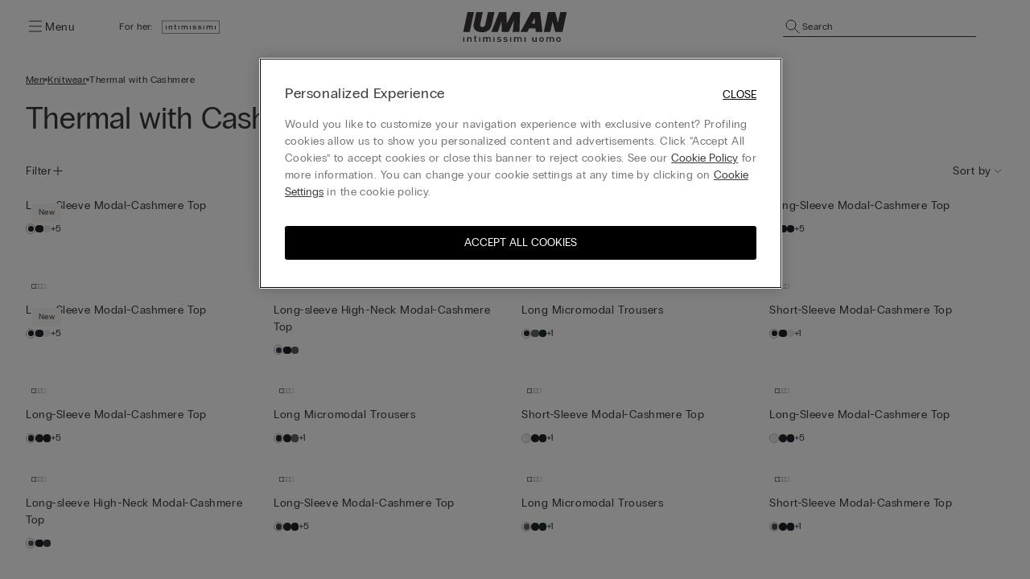

--- FILE ---
content_type: text/html;charset=UTF-8
request_url: https://www.intimissimi.com/world/men/knitwear/thermal_with_cashmere/
body_size: 40437
content:
<!DOCTYPE html>
<html lang="en-WS">
<head>
<meta http-equiv="content-language" content="en-WS" />
<meta charset=UTF-8>
<meta http-equiv="x-ua-compatible" content="ie=edge">
<meta content="width=device-width, initial-scale=1, maximum-scale=1" name="viewport">
<meta name="theme-color" content="transparent"/>

<script type="text/javascript" src="https://try.abtasty.com/4dbe27f27de592a99474def48e0158c2.js"></script>






    <title>Men’s Thermal Knitwear with Cashmere | IUMAN Intimissimi Uomo</title>






<meta name="description" content="Explore our collection of men&rsquo;s thermal knitwear with cashmere, featuring tops and modal trousers. Choose the perfect style suited to your taste."/>





    
        
        <link rel="canonical" href="https://www.intimissimi.com/world/men/knitwear/thermal_with_cashmere/" />
    

    
        <meta property="og:type" content="website">
    

    
        <meta property="og:site_name" content="intimissimi">
    

    
        <meta property="og:title" content="Men&rsquo;s Thermal Knitwear with Cashmere | IUMAN Intimissimi Uomo">
    

    
        <meta property="og:url" content="https://www.intimissimi.com/world/men/knitwear/thermal_with_cashmere/">
    

    
        <meta property="og:description" content="Men&rsquo;s Thermal Knitwear with Cashmere | IUMAN Intimissimi Uomo">
    






<script src="https://sdk.woosmap.com/localities/localitieswidget.2.0.js?key=woos-8a9bb531-192d-3cce-bb87-5f14e8819981"></script>

<link rel="icon" type="image/png" href="/on/demandware.static/Sites-intimissimi-ww-Site/-/default/dwf32f9daa/images/favicon.ico" />



<link rel="stylesheet" href="/on/demandware.static/Sites-intimissimi-ww-Site/-/en_WS/v1768702947643/css/global.css" />
<link rel="stylesheet" href="/on/demandware.static/Sites-intimissimi-ww-Site/-/en_WS/v1768702947643/css/productTileComponent.css" />


    <link rel="stylesheet" href="/on/demandware.static/Sites-intimissimi-ww-Site/-/en_WS/v1768702947643/css/search.css" />

    <link rel="stylesheet" href="/on/demandware.static/Sites-intimissimi-ww-Site/-/en_WS/v1768702947643/css/customCarousel.css" />


<link rel="preload" href="/on/demandware.static/Sites-intimissimi-ww-Site/-/default/dw52e61590/fonts/PPEditorialNew-Regular.woff2" as="font" type="font/woff2" crossorigin="anonymous"/>

<style>
    @font-face {
        font-family: 'EditorialNew-Regular';
        src: url("/on/demandware.static/Sites-intimissimi-ww-Site/-/default/dw52e61590/fonts/PPEditorialNew-Regular.woff2") format('woff2'),
            url("/on/demandware.static/Sites-intimissimi-ww-Site/-/default/dw12ef20a7/fonts/PPEditorialNew-Regular.woff") format('woff'),
            url("/on/demandware.static/Sites-intimissimi-ww-Site/-/default/dweca048a4/fonts/PPEditorialNew-Regular.otf") format('opentype');
        font-weight: 400;
        font-style: normal;
        font-display: swap;
    }
</style>
<link rel="preload" href="/on/demandware.static/Sites-intimissimi-ww-Site/-/default/dw49bf7f0d/fonts/PPRadioGrotesk-Bold.woff2" as="font" type="font/woff2" crossorigin="anonymous"/>
<link rel="preload" href="/on/demandware.static/Sites-intimissimi-ww-Site/-/default/dw670654ab/fonts/PPRadioGrotesk-Regular.woff2" as="font" type="font/woff2" crossorigin="anonymous"/>

<style>
    @font-face {
        font-family: 'PPRadioGrotesk';
        src: url("/on/demandware.static/Sites-intimissimi-ww-Site/-/default/dw670654ab/fonts/PPRadioGrotesk-Regular.woff2") format('woff2'),
            url("/on/demandware.static/Sites-intimissimi-ww-Site/-/default/dw945e8f63/fonts/PPRadioGrotesk-Regular.woff") format('woff'),
            url("/on/demandware.static/Sites-intimissimi-ww-Site/-/default/dwd0844796/fonts/PPRadioGrotesk-Regular.otf") format('opentype');
        font-weight: 400;
        font-style: normal;
        font-display: swap;
    }
    @font-face {
        font-family: 'PPRadioGrotesk';
        src: url("/on/demandware.static/Sites-intimissimi-ww-Site/-/default/dw49bf7f0d/fonts/PPRadioGrotesk-Bold.woff2") format('woff2'),
            url("/on/demandware.static/Sites-intimissimi-ww-Site/-/default/dw2ba887f5/fonts/PPRadioGrotesk-Bold.woff") format('woff'),
            url("/on/demandware.static/Sites-intimissimi-ww-Site/-/default/dwf8f09bdd/fonts/PPRadioGrotesk-Bold.otf") format('opentype');
        font-weight: 600;
        font-style: normal;
        font-display: swap;
    }
</style>




    <script type="application/ld+json">
{
  "@context": "https://schema.org/",
   "@type": "BreadcrumbList",
   "itemListElement": [
    
        {
            "@type": "ListItem",
            "position": "1",
            "name": "Men",
            "item": "https://www.intimissimi.com/world/men/"
        },
    
        {
            "@type": "ListItem",
            "position": "2",
            "name": "Knitwear",
            "item": "https://www.intimissimi.com/world/men/knitwear/"
        },
    
        {
            "@type": "ListItem",
            "position": "3",
            "name": "Thermal with Cashmere",
            "item": "https://www.intimissimi.com/world/men/knitwear/thermal_with_cashmere/"
        }
    
    ]
}
</script>








<meta name="chrome" content="nointentdetection">










<link rel="alternate" hreflang="it-CH" href="https://www.intimissimi.com/ch/it/uomo/maglieria/thermal_con_cashmere/" />





<link rel="alternate" hreflang="de-CH" href="https://www.intimissimi.com/ch/herren/strickwaren/thermokleidung_mit_cashmere/" />



<link rel="alternate" hreflang="fr-CH" href="https://www.intimissimi.com/ch/fr/homme/tricots/thermique_avec_cachemire/" />








<link rel="alternate" hreflang="en-IE" href="https://www.intimissimi.com/ie/men/knitwear/thermal_with_cashmere/" />





<link rel="alternate" hreflang="en-EE" href="https://www.intimissimi.com/ee/men/knitwear/thermal_with_cashmere/" />



<link rel="alternate" hreflang="en-LV" href="https://www.intimissimi.com/lv/men/knitwear/thermal_with_cashmere/" />



<link rel="alternate" hreflang="en-LT" href="https://www.intimissimi.com/lt/men/knitwear/thermal_with_cashmere/" />



<link rel="alternate" hreflang="en-MT" href="https://www.intimissimi.com/mt/men/knitwear/thermal_with_cashmere/" />



<link rel="alternate" hreflang="en-CY" href="https://www.intimissimi.com/cy/men/knitwear/thermal_with_cashmere/" />



<link rel="alternate" hreflang="en-SI" href="https://www.intimissimi.com/si/men/knitwear/thermal_with_cashmere/" />



<link rel="alternate" hreflang="fr-LU" href="https://www.intimissimi.com/lu/homme/tricots/thermique_avec_cachemire/" />








<link rel="alternate" hreflang="el-GR" href="https://www.intimissimi.com/gr/%CE%B1%CE%BD%CE%B4%CF%81%CE%B1%CF%82/knitwear/thermal_with_cashmere/" />










<link rel="alternate" hreflang="en-HK" href="https://www.intimissimi.com/hk/men/knitwear/thermal_with_cashmere/" />










<link rel="alternate" hreflang="hu-HU" href="https://www.intimissimi.com/hu/ferfi/ruhazat/thermo_anyag_kasmirral/" />










<link rel="alternate" hreflang="ja-JP" href="https://www.intimissimi.com/jp/%E3%83%A1%E3%83%B3%E3%82%BA/%E3%83%88%E3%83%83%E3%83%97%E3%82%B9_%E3%83%91%E3%83%B3%E3%83%84/%E3%83%A2%E3%83%80%E3%83%BC%E3%83%AB_%E3%82%AB%E3%82%B7%E3%83%9F%E3%83%A4/" />












<link rel="alternate" hreflang="tr-TR" href="https://www.intimissimi.com/tr/erkek/giyim/termal_ka%C5%9Fmir/" />










<link rel="alternate" hreflang="uk-UA" href="https://www.intimissimi.com/ua/%D1%87%D0%BE%D0%BB%D0%BE%D0%B2%D1%96%D1%87%D0%B0_%D0%BA%D0%BE%D0%BB%D0%B5%D0%BA%D1%86%D1%96%D1%8F/%D1%82%D1%80%D0%B8%D0%BA%D0%BE%D1%82%D0%B0%D0%B6/%D1%82%D0%B5%D1%80%D0%BC%D0%BE%D1%82%D1%80%D0%B8%D0%BA%D0%BE%D1%82%D0%B0%D0%B6_%D0%B7_%D0%BA%D0%B0%D1%88%D0%B5%D0%BC%D1%96%D1%80%D0%BE%D0%BC/" />



<link rel="alternate" hreflang="ru-UA" href="https://www.intimissimi.com/ua/ru/%D0%BC%D1%83%D0%B6%D1%87%D0%B8%D0%BD%D1%8B/%D1%82%D1%80%D0%B8%D0%BA%D0%BE%D1%82%D0%B0%D0%B6/%D1%82%D0%B5%D1%80%D0%BC%D0%BE%D1%82%D1%80%D0%B8%D0%BA%D0%BE%D1%82%D0%B0%D0%B6_%D1%81_%D0%BA%D0%B0%D1%88%D0%B5%D0%BC%D0%B8%D1%80%D0%BE%D0%BC/" />










<link rel="alternate" hreflang="en-US" href="https://www.intimissimi.com/us/men/knitwear/thermal_with_cashmere/" />














<link rel="alternate" hreflang="pt-PT" href="https://www.intimissimi.com/pt/homem/malhas/caxemira_com_efeito_termico/" />










<link rel="alternate" hreflang="fr-FR" href="https://www.intimissimi.com/fr/homme/tricots/thermique_avec_cachemire/" />










<link rel="alternate" hreflang="fr-BE" href="https://www.intimissimi.com/be/fr/homme/tricots/modal_cachemire/" />



<link rel="alternate" hreflang="nl-BE" href="https://www.intimissimi.com/be/nl/heren/knitwear/thermo_met_kasjmier/" />





<link rel="alternate" hreflang="en-BE" href="https://www.intimissimi.com/be/men/knitwear/thermal_with_cashmere/" />








<link rel="alternate" hreflang="sk-SK" href="https://www.intimissimi.com/sk/muz/oblecenie/termo_s_kasmirom/" />










<link rel="alternate" hreflang="es-ES" href="https://www.intimissimi.com/es/hombre/camisetas/cashmere_termico/" />



<link rel="alternate" hreflang="ca-ES" href="https://www.intimissimi.com/es/ca/home/samarretes/cashmere_termico/" />










<link rel="alternate" hreflang="hr-HR" href="https://www.intimissimi.com/hr/muskarci/pletenina/termoizolacijska_tkanina_s_kasmirom/" />



















<link rel="alternate" hreflang="en-GB" href="https://www.intimissimi.com/uk/men/clothing/thermal_with_cashmere/" />








<link rel="alternate" hreflang="de-AT" href="https://www.intimissimi.com/at/herren/strickwaren/thermal_mit_cashmere/" />










<link rel="alternate" hreflang="sv-SE" href="https://www.intimissimi.com/se/herr/klader/modal_kashmir/" />





<link rel="alternate" hreflang="en-SE" href="https://www.intimissimi.com/se/en/men/knitwear/thermal_with_cashmere/" />








<link rel="alternate" hreflang="en-DK" href="https://www.intimissimi.com/dk/men/knitwear/thermal_with_cashmere/" />










<link rel="alternate" hreflang="es-MX" href="https://www.intimissimi.com/mx/hombre/camisetas/cashmere_termico/" />










<link rel="alternate" hreflang="nl-NL" href="https://www.intimissimi.com/nl/nl/heren/knitwear/thermo_met_kasjmier/" />



<link rel="alternate" hreflang="en-NL" href="https://www.intimissimi.com/nl/men/knitwear/thermal_with_cashmere/" />








<link rel="alternate" hreflang="ro-RO" href="https://www.intimissimi.com/ro/b%C4%83rba%C8%9Bi/bluze/termal_e_ca%C8%99mir/" />



<link rel="alternate" hreflang="en-RO" href="https://www.intimissimi.com/ro/en/men/knitwear/thermal_with_cashmere/" />








<link rel="alternate" hreflang="cs-CZ" href="https://www.intimissimi.com/cz/panske/obleceni/modal_a_kasmir/" />










<link rel="alternate" hreflang="de-DE" href="https://www.intimissimi.com/de/herren/strickwaren/thermal_mit_cashmere/" />










<link rel="alternate" hreflang="pl-PL" href="https://www.intimissimi.com/pl/m%C4%99%C5%BCczyzna/dzianina/kolekcja_termiczna_z_kaszmirem/" />










<link rel="alternate" hreflang="it-IT" href="https://www.intimissimi.com/it/uomo/maglieria/thermal_con_cashmere/" />








<script>//common/scripts.isml</script>

<script type="text/javascript" src="/on/demandware.static/Sites-intimissimi-ww-Site/-/en_WS/v1768702947643/js/vendor.min.js"></script>
<script defer type="text/javascript" src="/on/demandware.static/Sites-intimissimi-ww-Site/-/en_WS/v1768702947643/js/main.min.js"></script>

<script defer="defer" lang="javascript" src="/on/demandware.static/Sites-intimissimi-ww-Site/-/en_WS/v1768702947643/js/productTileComponent.min.js"></script>

    <script defer type="text/javascript" src="/on/demandware.static/Sites-intimissimi-ww-Site/-/en_WS/v1768702947643/js/search.min.js"></script>

    <script defer type="text/javascript" src="/on/demandware.static/Sites-intimissimi-ww-Site/-/en_WS/v1768702947643/js/customCarousel.min.js"></script>

<script defer="defer" lang="javascript" src="https://cdns.gigya.com/js/gigya.js?apikey=3_KZJ8N5naj8NkK97iRqqOaW0XJAX003WUd_4YQQT1ztdYVDE-omzqIgGlfI8YFXct">
{
    enabledProviders: 'facebook, googleplus, twitter'
}
</script>





<script>
(function(){
    window.Urls = {"getNewsletterPopup":"/world/newsletter/"};
    window.SitePreferences = {"NewsletterPopupExpiryDays":5,"NewsletterPopupEnabled":false,"NewsletterPopupDelay":15000,"NewsletterDisabledEndpoints":["Account-QRSignup","Account-QRSignupConfirm"]};
    window.FindYourSizeData = {"findYourSizeData":"{\n\"first\":{\"from\":68,\"to\":73,\"it\":1,\"eu\":70,\"es\":80,\"fr\":80,\"gb\":32, \"pt\":32,\"lu\":80, \"hk\":32},\n\"second\":{\"from\":74,\"to\":78,\"it\":2,\"eu\":75,\"es\":85,\"fr\":85,\"gb\":34, \"pt\":34,\"lu\":85, \"hk\":34},\n\"third\":{\"from\":79,\"to\":83,\"it\":3,\"eu\":80,\"es\":90,\"fr\":90,\"gb\":36, \"pt\":36,\"lu\":90, \"hk\":36},\n\"fourth\":{\"from\":84,\"to\":88,\"it\":4,\"eu\":85,\"es\":95,\"fr\":95,\"gb\":38, \"pt\":38,\"lu\":95, \"hk\":38},\n\"fifth\":{\"from\":89,\"to\":93,\"it\":5,\"eu\":90,\"es\":100,\"fr\":100,\"gb\":40, \"pt\":40,\"lu\":100, \"hk\":40},\n\"sixth\":{\"from\":94,\"to\":98,\"it\":6,\"eu\":95,\"es\":105,\"fr\":105,\"gb\":42, \"pt\":42,\"lu\":105, \"hk\":42},\n\"seventh\":{\"from\":27,\"to\":28,\"us\":32},\n\"eigth\":{\"from\":29,\"to\":30,\"us\":34},\n\"ninth\":{\"from\":31,\"to\":32,\"us\":36},\n\"tenth\":{\"from\":33,\"to\":34,\"us\":38},\n\"eleventh\":{\"from\":35,\"to\":37,\"us\":40},\n\"twelveth\":{\"from\":38,\"to\":39,\"us\":42}\n}"};
    window.FindYourSizeDataCirc = {"findYourSizeDataCirc":"{\n\"it_1\":{\"A\":{\"from\":73, \"to\":77},\"B\":{\"from\":78, \"to\":83},\"C\":{\"from\":84, \"to\":88},\"D\":{\"from\":89, \"to\":93},\"E\":{\"from\":94, \"to\":98},\"F\":{\"from\":99, \"to\":103}},\n\"it_2\":{\"A\":{\"from\":78, \"to\":83},\"B\":{\"from\":84, \"to\":88},\"C\":{\"from\":89, \"to\":93},\"D\":{\"from\":94, \"to\":98},\"E\":{\"from\":99, \"to\":103},\"F\":{\"from\":104, \"to\":108}},\n\"it_3\":{\"A\":{\"from\":84, \"to\":88},\"B\":{\"from\":89, \"to\":93},\"C\":{\"from\":94, \"to\":98},\"D\":{\"from\":99, \"to\":103},\"E\":{\"from\":104, \"to\":108},\"F\":{\"from\":109, \"to\":113}},\n\"it_4\":{\"A\":{\"from\":89, \"to\":93},\"B\":{\"from\":94, \"to\":98},\"C\":{\"from\":99, \"to\":103},\"D\":{\"from\":104, \"to\":108},\"E\":{\"from\":109, \"to\":113},\"F\":{\"from\":114, \"to\":118}},\n\"it_5\":{\"A\":{\"from\":94, \"to\":98},\"B\":{\"from\":99, \"to\":103},\"C\":{\"from\":104, \"to\":108},\"D\":{\"from\":109, \"to\":113},\"E\":{\"from\":114, \"to\":118},\"F\":{\"from\":119, \"to\":123}},\n\"it_6\":{\"A\":{\"from\":99, \"to\":103},\"B\":{\"from\":104, \"to\":108},\"C\":{\"from\":109, \"to\":113},\"D\":{\"from\":114, \"to\":118},\"E\":{\"from\":119, \"to\":123},\"F\":{\"from\":124, \"to\":128}},\n\"eu_70\":{\"A\":{\"from\":73, \"to\":77},\"B\":{\"from\":78, \"to\":83},\"C\":{\"from\":84, \"to\":88},\"D\":{\"from\":89, \"to\":93},\"E\":{\"from\":94, \"to\":98},\"F\":{\"from\":99, \"to\":103}},\n\"eu_75\":{\"A\":{\"from\":78, \"to\":83},\"B\":{\"from\":84, \"to\":88},\"C\":{\"from\":89, \"to\":93},\"D\":{\"from\":94, \"to\":98},\"E\":{\"from\":99, \"to\":103},\"F\":{\"from\":104, \"to\":108}},\n\"eu_80\":{\"A\":{\"from\":84, \"to\":88},\"B\":{\"from\":89, \"to\":93},\"C\":{\"from\":94, \"to\":98},\"D\":{\"from\":99, \"to\":103},\"E\":{\"from\":104, \"to\":108},\"F\":{\"from\":109, \"to\":113}},\n\"eu_85\":{\"A\":{\"from\":89, \"to\":93},\"B\":{\"from\":94, \"to\":98},\"C\":{\"from\":99, \"to\":103},\"D\":{\"from\":104, \"to\":108},\"E\":{\"from\":109, \"to\":113},\"F\":{\"from\":114, \"to\":118}},\n\"eu_90\":{\"A\":{\"from\":94, \"to\":98},\"B\":{\"from\":99, \"to\":103},\"C\":{\"from\":104, \"to\":108},\"D\":{\"from\":109, \"to\":113},\"E\":{\"from\":114, \"to\":118},\"F\":{\"from\":119, \"to\":123}},\n\"eu_95\":{\"A\":{\"from\":99, \"to\":103},\"B\":{\"from\":104, \"to\":108},\"C\":{\"from\":109, \"to\":113},\"D\":{\"from\":114, \"to\":118},\"E\":{\"from\":119, \"to\":123},\"F\":{\"from\":124, \"to\":128}},\n\"es_80\":{\"A\":{\"from\":73, \"to\":77},\"B\":{\"from\":78, \"to\":83},\"C\":{\"from\":84, \"to\":88},\"D\":{\"from\":89, \"to\":93},\"E\":{\"from\":94, \"to\":98},\"F\":{\"from\":99, \"to\":103}},\n\"es_85\":{\"A\":{\"from\":78, \"to\":83},\"B\":{\"from\":84, \"to\":88},\"C\":{\"from\":89, \"to\":93},\"D\":{\"from\":94, \"to\":98},\"E\":{\"from\":99, \"to\":103},\"F\":{\"from\":104, \"to\":108}},\n\"es_90\":{\"A\":{\"from\":84, \"to\":88},\"B\":{\"from\":89, \"to\":93},\"C\":{\"from\":94, \"to\":98},\"D\":{\"from\":99, \"to\":103},\"E\":{\"from\":104, \"to\":108},\"F\":{\"from\":109, \"to\":113}},\n\"es_95\":{\"A\":{\"from\":89, \"to\":93},\"B\":{\"from\":94, \"to\":98},\"C\":{\"from\":99, \"to\":103},\"D\":{\"from\":104, \"to\":108},\"E\":{\"from\":109, \"to\":113},\"F\":{\"from\":114, \"to\":118}},\n\"es_100\":{\"A\":{\"from\":94, \"to\":98},\"B\":{\"from\":99, \"to\":103},\"C\":{\"from\":104, \"to\":108},\"D\":{\"from\":109, \"to\":113},\"E\":{\"from\":114, \"to\":118},\"F\":{\"from\":119, \"to\":123}},\n\"es_105\":{\"A\":{\"from\":99, \"to\":103},\"B\":{\"from\":104, \"to\":108},\"C\":{\"from\":109, \"to\":113},\"D\":{\"from\":114, \"to\":118},\"E\":{\"from\":119, \"to\":123},\"F\":{\"from\":124, \"to\":128}},\n\"fr_80\":{\"A\":{\"from\":73, \"to\":77},\"B\":{\"from\":78, \"to\":83},\"C\":{\"from\":84, \"to\":88},\"D\":{\"from\":89, \"to\":93},\"E\":{\"from\":94, \"to\":98},\"F\":{\"from\":99, \"to\":103}},\n\"fr_85\":{\"A\":{\"from\":78, \"to\":83},\"B\":{\"from\":84, \"to\":88},\"C\":{\"from\":89, \"to\":93},\"D\":{\"from\":94, \"to\":98},\"E\":{\"from\":99, \"to\":103},\"F\":{\"from\":104, \"to\":108}},\n\"fr_90\":{\"A\":{\"from\":84, \"to\":88},\"B\":{\"from\":89, \"to\":93},\"C\":{\"from\":94, \"to\":98},\"D\":{\"from\":99, \"to\":103},\"E\":{\"from\":104, \"to\":108},\"F\":{\"from\":109, \"to\":113}},\n\"fr_95\":{\"A\":{\"from\":89, \"to\":93},\"B\":{\"from\":94, \"to\":98},\"C\":{\"from\":99, \"to\":103},\"D\":{\"from\":104, \"to\":108},\"E\":{\"from\":109, \"to\":113},\"F\":{\"from\":114, \"to\":118}},\n\"fr_100\":{\"A\":{\"from\":94, \"to\":98},\"B\":{\"from\":99, \"to\":103},\"C\":{\"from\":104, \"to\":108},\"D\":{\"from\":109, \"to\":113},\"E\":{\"from\":114, \"to\":118},\"F\":{\"from\":119, \"to\":123}},\n\"fr_105\":{\"A\":{\"from\":99, \"to\":103},\"B\":{\"from\":104, \"to\":108},\"C\":{\"from\":109, \"to\":113},\"D\":{\"from\":114, \"to\":118},\"E\":{\"from\":119, \"to\":123},\"F\":{\"from\":124, \"to\":128}},\n\"lu_80\":{\"A\":{\"from\":73, \"to\":77},\"B\":{\"from\":78, \"to\":83},\"C\":{\"from\":84, \"to\":88},\"D\":{\"from\":89, \"to\":93},\"E\":{\"from\":94, \"to\":98},\"F\":{\"from\":99, \"to\":103}},\n\"lu_85\":{\"A\":{\"from\":78, \"to\":83},\"B\":{\"from\":84, \"to\":88},\"C\":{\"from\":89, \"to\":93},\"D\":{\"from\":94, \"to\":98},\"E\":{\"from\":99, \"to\":103},\"F\":{\"from\":104, \"to\":108}},\n\"lu_90\":{\"A\":{\"from\":84, \"to\":88},\"B\":{\"from\":89, \"to\":93},\"C\":{\"from\":94, \"to\":98},\"D\":{\"from\":99, \"to\":103},\"E\":{\"from\":104, \"to\":108},\"F\":{\"from\":109, \"to\":113}},\n\"lu_95\":{\"A\":{\"from\":89, \"to\":93},\"B\":{\"from\":94, \"to\":98},\"C\":{\"from\":99, \"to\":103},\"D\":{\"from\":104, \"to\":108},\"E\":{\"from\":109, \"to\":113},\"F\":{\"from\":114, \"to\":118}},\n\"lu_100\":{\"A\":{\"from\":94, \"to\":98},\"B\":{\"from\":99, \"to\":103},\"C\":{\"from\":104, \"to\":108},\"D\":{\"from\":109, \"to\":113},\"E\":{\"from\":114, \"to\":118},\"F\":{\"from\":119, \"to\":123}},\n\"lu_105\":{\"A\":{\"from\":99, \"to\":103},\"B\":{\"from\":104, \"to\":108},\"C\":{\"from\":109, \"to\":113},\"D\":{\"from\":114, \"to\":118},\"E\":{\"from\":119, \"to\":123},\"F\":{\"from\":124, \"to\":128}},\n\"us_32\":{\"A\":{\"from\":29, \"to\":30},\"B\":{\"from\":31, \"to\":32},\"C\":{\"from\":33, \"to\":34},\"D\":{\"from\":35, \"to\":36},\"DD\":{\"from\":37, \"to\":39},\"DDD\":{\"from\":40, \"to\":41}},\n\"us_34\":{\"A\":{\"from\":31, \"to\":32},\"B\":{\"from\":33, \"to\":34},\"C\":{\"from\":35, \"to\":36},\"D\":{\"from\":37, \"to\":39},\"DD\":{\"from\":40, \"to\":41},\"DDD\":{\"from\":41, \"to\":43}},\n\"us_36\":{\"A\":{\"from\":33, \"to\":34},\"B\":{\"from\":35, \"to\":36},\"C\":{\"from\":37, \"to\":39},\"D\":{\"from\":40, \"to\":41},\"DD\":{\"from\":41, \"to\":43},\"DDD\":{\"from\":43, \"to\":44}},\n\"us_38\":{\"A\":{\"from\":35, \"to\":36},\"B\":{\"from\":37, \"to\":39},\"C\":{\"from\":40, \"to\":41},\"D\":{\"from\":41, \"to\":43},\"DD\":{\"from\":43, \"to\":44},\"DDD\":{\"from\":45, \"to\":46}},\n\"us_40\":{\"A\":{\"from\":37, \"to\":39},\"B\":{\"from\":40, \"to\":41},\"C\":{\"from\":41, \"to\":43},\"D\":{\"from\":43, \"to\":44},\"DD\":{\"from\":45, \"to\":46},\"DDD\":{\"from\":47, \"to\":48}},\n\"us_42\":{\"A\":{\"from\":40, \"to\":41},\"B\":{\"from\":41, \"to\":43},\"C\":{\"from\":43, \"to\":44},\"D\":{\"from\":45, \"to\":46},\"DD\":{\"from\":47, \"to\":48},\"DDD\":{\"from\":49, \"to\":50}},\n\"gb_32\":{\"A\":{\"from\":73, \"to\":77},\"B\":{\"from\":78, \"to\":83},\"C\":{\"from\":84, \"to\":88},\"D\":{\"from\":89, \"to\":93},\"DD\":{\"from\":94, \"to\":98},\"F\":{\"from\":99, \"to\":103}},\n\"gb_34\":{\"A\":{\"from\":78, \"to\":83},\"B\":{\"from\":84, \"to\":88},\"C\":{\"from\":89, \"to\":93},\"D\":{\"from\":94, \"to\":98},\"DD\":{\"from\":99, \"to\":103},\"F\":{\"from\":104, \"to\":108}},\n\"gb_36\":{\"A\":{\"from\":84, \"to\":88},\"B\":{\"from\":89, \"to\":93},\"C\":{\"from\":94, \"to\":98},\"D\":{\"from\":99, \"to\":103},\"DD\":{\"from\":104, \"to\":108},\"F\":{\"from\":109, \"to\":113}},\n\"gb_38\":{\"A\":{\"from\":89, \"to\":93},\"B\":{\"from\":94, \"to\":98},\"C\":{\"from\":99, \"to\":103},\"D\":{\"from\":104, \"to\":108},\"DD\":{\"from\":109, \"to\":113},\"F\":{\"from\":114, \"to\":118}},\n\"gb_40\":{\"A\":{\"from\":94, \"to\":98},\"B\":{\"from\":99, \"to\":103},\"C\":{\"from\":104, \"to\":108},\"D\":{\"from\":109, \"to\":113},\"DD\":{\"from\":114, \"to\":118},\"F\":{\"from\":119, \"to\":123}},\n\"gb_42\":{\"A\":{\"from\":99, \"to\":103},\"B\":{\"from\":104, \"to\":108},\"C\":{\"from\":109, \"to\":113},\"D\":{\"from\":114, \"to\":118},\"DD\":{\"from\":119, \"to\":123},\"F\":{\"from\":124, \"to\":128}},\n\"pt_32\":{\"A\":{\"from\":73, \"to\":77},\"B\":{\"from\":78, \"to\":83},\"C\":{\"from\":84, \"to\":88},\"D\":{\"from\":89, \"to\":93},\"E\":{\"from\":94, \"to\":98},\"F\":{\"from\":99, \"to\":103}},\n\"pt_34\":{\"A\":{\"from\":78, \"to\":83},\"B\":{\"from\":84, \"to\":88},\"C\":{\"from\":89, \"to\":93},\"D\":{\"from\":94, \"to\":98},\"E\":{\"from\":99, \"to\":103},\"F\":{\"from\":104, \"to\":108}},\n\"pt_36\":{\"A\":{\"from\":84, \"to\":88},\"B\":{\"from\":89, \"to\":93},\"C\":{\"from\":94, \"to\":98},\"D\":{\"from\":99, \"to\":103},\"E\":{\"from\":104, \"to\":108},\"F\":{\"from\":109, \"to\":113}},\n\"pt_38\":{\"A\":{\"from\":89, \"to\":93},\"B\":{\"from\":94, \"to\":98},\"C\":{\"from\":99, \"to\":103},\"D\":{\"from\":104, \"to\":108},\"E\":{\"from\":109, \"to\":113},\"F\":{\"from\":114, \"to\":118}},\n\"pt_40\":{\"A\":{\"from\":94, \"to\":98},\"B\":{\"from\":99, \"to\":103},\"C\":{\"from\":104, \"to\":108},\"D\":{\"from\":109, \"to\":113},\"E\":{\"from\":114, \"to\":118},\"F\":{\"from\":119, \"to\":123}},\n\"pt_42\":{\"A\":{\"from\":99, \"to\":103},\"B\":{\"from\":104, \"to\":108},\"C\":{\"from\":109, \"to\":113},\"D\":{\"from\":114, \"to\":118},\"E\":{\"from\":119, \"to\":123},\"F\":{\"from\":124, \"to\":128}},\n\"hk_32\":{\"A\":{\"from\":73, \"to\":77},\"B\":{\"from\":78, \"to\":83},\"C\":{\"from\":84, \"to\":88},\"D\":{\"from\":89, \"to\":93},\"E\":{\"from\":94, \"to\":98},\"F\":{\"from\":99, \"to\":103}},\n\"hk_34\":{\"A\":{\"from\":78, \"to\":83},\"B\":{\"from\":84, \"to\":88},\"C\":{\"from\":89, \"to\":93},\"D\":{\"from\":94, \"to\":98},\"E\":{\"from\":99, \"to\":103},\"F\":{\"from\":104, \"to\":108}},\n\"hk_36\":{\"A\":{\"from\":84, \"to\":88},\"B\":{\"from\":89, \"to\":93},\"C\":{\"from\":94, \"to\":98},\"D\":{\"from\":99, \"to\":103},\"E\":{\"from\":104, \"to\":108},\"F\":{\"from\":109, \"to\":113}},\n\"hk_38\":{\"A\":{\"from\":89, \"to\":93},\"B\":{\"from\":94, \"to\":98},\"C\":{\"from\":99, \"to\":103},\"D\":{\"from\":104, \"to\":108},\"E\":{\"from\":109, \"to\":113},\"F\":{\"from\":114, \"to\":118}},\n\"hk_40\":{\"A\":{\"from\":94, \"to\":98},\"B\":{\"from\":99, \"to\":103},\"C\":{\"from\":104, \"to\":108},\"D\":{\"from\":109, \"to\":113},\"E\":{\"from\":114, \"to\":118},\"F\":{\"from\":119, \"to\":123}},\n\"hk_42\":{\"A\":{\"from\":99, \"to\":103},\"B\":{\"from\":104, \"to\":108},\"C\":{\"from\":109, \"to\":113},\"D\":{\"from\":114, \"to\":118},\"E\":{\"from\":119, \"to\":123},\"F\":{\"from\":124, \"to\":128}}\n}"};
    window.Resources = {"payments":{"mandatoryField":"Required field"}};
    window.StoreAssortment = {"storeAssortments":"{\n\"codeDU\": \"I1\",\n\"codeU\": \"I2\",\n\"codeD\": \"I3\"\n}"};
    window.CustomizationClass = {"customizationClass":null};
    window.PersonalizationColor = {"personalizationColor":null};
    window.Multilanguage = {"getMultilanguagePopup":"/on/demandware.store/Sites-intimissimi-ww-Site/en_WS/Newsletter-Multilanguage"};
    window.PersonalizationEnabledCountries = {"PersonalizationEnabledCountries":false}
    window.ll_script = {
        base: '/on/demandware.static/Sites-intimissimi-ww-Site/-/en_WS/v1768702947643/js/'
    };
}());
</script>




<!-- Swiss Post -->












<!-- COREMEDIA HEAD -->








<link href="//sfra.production.calzedonia.coremedia.cloud/resource/themes/intimissimi/css/intimissimi-685640-77.css" rel="stylesheet" >
  <meta name="coremedia_content_id" content="809462"   >



<!-- END COREMEDIA HEAD -->

<script type="text/javascript">//<!--
/* <![CDATA[ (head-active_data.js) */
var dw = (window.dw || {});
dw.ac = {
    _analytics: null,
    _events: [],
    _category: "",
    _searchData: "",
    _anact: "",
    _anact_nohit_tag: "",
    _analytics_enabled: "true",
    _timeZone: "Etc/UTC",
    _capture: function(configs) {
        if (Object.prototype.toString.call(configs) === "[object Array]") {
            configs.forEach(captureObject);
            return;
        }
        dw.ac._events.push(configs);
    },
	capture: function() { 
		dw.ac._capture(arguments);
		// send to CQ as well:
		if (window.CQuotient) {
			window.CQuotient.trackEventsFromAC(arguments);
		}
	},
    EV_PRD_SEARCHHIT: "searchhit",
    EV_PRD_DETAIL: "detail",
    EV_PRD_RECOMMENDATION: "recommendation",
    EV_PRD_SETPRODUCT: "setproduct",
    applyContext: function(context) {
        if (typeof context === "object" && context.hasOwnProperty("category")) {
        	dw.ac._category = context.category;
        }
        if (typeof context === "object" && context.hasOwnProperty("searchData")) {
        	dw.ac._searchData = context.searchData;
        }
    },
    setDWAnalytics: function(analytics) {
        dw.ac._analytics = analytics;
    },
    eventsIsEmpty: function() {
        return 0 == dw.ac._events.length;
    }
};
/* ]]> */
// -->
</script>
<script type="text/javascript">//<!--
/* <![CDATA[ (head-cquotient.js) */
var CQuotient = window.CQuotient = {};
CQuotient.clientId = 'bhhr-intimissimi-ww';
CQuotient.realm = 'BHHR';
CQuotient.siteId = 'intimissimi-ww';
CQuotient.instanceType = 'prd';
CQuotient.locale = 'en_WS';
CQuotient.fbPixelId = '__UNKNOWN__';
CQuotient.activities = [];
CQuotient.cqcid='';
CQuotient.cquid='';
CQuotient.cqeid='';
CQuotient.cqlid='';
CQuotient.apiHost='api.cquotient.com';
/* Turn this on to test against Staging Einstein */
/* CQuotient.useTest= true; */
CQuotient.useTest = ('true' === 'false');
CQuotient.initFromCookies = function () {
	var ca = document.cookie.split(';');
	for(var i=0;i < ca.length;i++) {
	  var c = ca[i];
	  while (c.charAt(0)==' ') c = c.substring(1,c.length);
	  if (c.indexOf('cqcid=') == 0) {
		CQuotient.cqcid=c.substring('cqcid='.length,c.length);
	  } else if (c.indexOf('cquid=') == 0) {
		  var value = c.substring('cquid='.length,c.length);
		  if (value) {
		  	var split_value = value.split("|", 3);
		  	if (split_value.length > 0) {
			  CQuotient.cquid=split_value[0];
		  	}
		  	if (split_value.length > 1) {
			  CQuotient.cqeid=split_value[1];
		  	}
		  	if (split_value.length > 2) {
			  CQuotient.cqlid=split_value[2];
		  	}
		  }
	  }
	}
}
CQuotient.getCQCookieId = function () {
	if(window.CQuotient.cqcid == '')
		window.CQuotient.initFromCookies();
	return window.CQuotient.cqcid;
};
CQuotient.getCQUserId = function () {
	if(window.CQuotient.cquid == '')
		window.CQuotient.initFromCookies();
	return window.CQuotient.cquid;
};
CQuotient.getCQHashedEmail = function () {
	if(window.CQuotient.cqeid == '')
		window.CQuotient.initFromCookies();
	return window.CQuotient.cqeid;
};
CQuotient.getCQHashedLogin = function () {
	if(window.CQuotient.cqlid == '')
		window.CQuotient.initFromCookies();
	return window.CQuotient.cqlid;
};
CQuotient.trackEventsFromAC = function (/* Object or Array */ events) {
try {
	if (Object.prototype.toString.call(events) === "[object Array]") {
		events.forEach(_trackASingleCQEvent);
	} else {
		CQuotient._trackASingleCQEvent(events);
	}
} catch(err) {}
};
CQuotient._trackASingleCQEvent = function ( /* Object */ event) {
	if (event && event.id) {
		if (event.type === dw.ac.EV_PRD_DETAIL) {
			CQuotient.trackViewProduct( {id:'', alt_id: event.id, type: 'raw_sku'} );
		} // not handling the other dw.ac.* events currently
	}
};
CQuotient.trackViewProduct = function(/* Object */ cqParamData){
	var cq_params = {};
	cq_params.cookieId = CQuotient.getCQCookieId();
	cq_params.userId = CQuotient.getCQUserId();
	cq_params.emailId = CQuotient.getCQHashedEmail();
	cq_params.loginId = CQuotient.getCQHashedLogin();
	cq_params.product = cqParamData.product;
	cq_params.realm = cqParamData.realm;
	cq_params.siteId = cqParamData.siteId;
	cq_params.instanceType = cqParamData.instanceType;
	cq_params.locale = CQuotient.locale;
	
	if(CQuotient.sendActivity) {
		CQuotient.sendActivity(CQuotient.clientId, 'viewProduct', cq_params);
	} else {
		CQuotient.activities.push({activityType: 'viewProduct', parameters: cq_params});
	}
};
/* ]]> */
// -->
</script>

</head>

<body class="cc-manSite">

<script type="text/javascript" id="c53c04144c1b">
    (function () {
        var merchantConfig = {
            csp: false
        };

        var siteId = "c53c04144c1b";
function t(t,e){for(var n=t.split(""),r=0;r<n.length;++r)n[r]=String.fromCharCode(n[r].charCodeAt(0)+e);return n.join("")}function e(e){return t(e,-_).replace(/%SN%/g,siteId)}function n(t){try{if("number"==typeof t&&window.location&&window.location.pathname){for(var e=window.location.pathname.split("/"),n=[],r=0;r<=Math.min(e.length-1,Math.abs(t));r++)n.push(e[r]);return n.join("/")||"/"}}catch(t){}return"/"}function r(t){try{Q.ex=t,o()&&-1===Q.ex.indexOf(X.uB)&&(Q.ex+=X.uB),i()&&-1===Q.ex.indexOf(X.uBr)&&(Q.ex+=X.uBr),a()&&-1===Q.ex.indexOf(X.nIL)&&(Q.ex+=X.nIL),window.ftr__snp_cwc||(Q.ex+=X.s),B(Q)}catch(t){}}function o(){var t="no"+"op"+"fn",e="g"+"a",n="n"+"ame";return window[e]&&window[e][n]===t}function i(){return!(!navigator.brave||"function"!=typeof navigator.brave.isBrave)}function a(){return document.currentScript&&document.currentScript.src}function c(t,e){function n(o){try{o.blockedURI===t&&(e(),document.removeEventListener(r,n))}catch(t){document.removeEventListener(r,n)}}var r="securitypolicyviolation";document.addEventListener(r,n),setTimeout(function(){document.removeEventListener(r,n)},2*60*1e3)}function u(t,e,n,r){var o=!1;t="https://"+t,c(t,function(){r(!0),o=!0});var i=document.createElement("script");i.onerror=function(){if(!o)try{r(!1),o=!0}catch(t){}},i.onload=n,i.type="text/javascript",i.id="ftr__script",i.async=!0,i.src=t;var a=document.getElementsByTagName("script")[0];a.parentNode.insertBefore(i,a)}function f(){tt(X.uDF),setTimeout(w,N,X.uDF)}function s(t,e,n,r){var o=!1,i=new XMLHttpRequest;if(c("https:"+t,function(){n(new Error("CSP Violation"),!0),o=!0}),"//"===t.slice(0,2)&&(t="https:"+t),"withCredentials"in i)i.open("GET",t,!0);else{if("undefined"==typeof XDomainRequest)return;i=new XDomainRequest,i.open("GET",t)}Object.keys(r).forEach(function(t){i.setRequestHeader(t,r[t])}),i.onload=function(){"function"==typeof e&&e(i)},i.onerror=function(t){if("function"==typeof n&&!o)try{n(t,!1),o=!0}catch(t){}},i.onprogress=function(){},i.ontimeout=function(){"function"==typeof n&&n("tim"+"eo"+"ut",!1)},setTimeout(function(){i.send()},0)}function d(t,siteId,e){function n(t){var e=t.toString(16);return e.length%2?"0"+e:e}function r(t){if(t<=0)return"";for(var e="0123456789abcdef",n="",r=0;r<t;r++)n+=e[Math.floor(Math.random()*e.length)];return n}function o(t){for(var e="",r=0;r<t.length;r++)e+=n(t.charCodeAt(r));return e}function i(t){for(var e=t.split(""),n=0;n<e.length;++n)e[n]=String.fromCharCode(255^e[n].charCodeAt(0));return e.join("")}e=e?"1":"0";var a=[];return a.push(t),a.push(siteId),a.push(e),function(t){var e=40,n="";return t.length<e/2&&(n=","+r(e/2-t.length-1)),o(i(t+n))}(a.join(","))}function h(){function t(){F&&(tt(X.dUAL),setTimeout(w,N,X.dUAL))}function e(t,e){r(e?X.uAS+X.uF+X.cP:X.uAS+X.uF),F="F"+"T"+"R"+"A"+"U",setTimeout(w,N,X.uAS)}window.ftr__fdad(t,e)}function l(){function t(){F&&setTimeout(w,N,X.uDAD)}function e(t,e){r(e?X.uDS+X.uF+X.cP:X.uDS+X.uF),F="F"+"T"+"R"+"A"+"U",setTimeout(w,N,X.uDS)}window.ftr__radd(t,e)}function w(t){try{var e;switch(t){case X.uFP:e=O;break;case X.uDF:e=M;break;default:e=F}if(!e)return;var n=function(){try{et(),r(t+X.uS)}catch(t){}},o=function(e){try{et(),Q.td=1*new Date-Q.ts,r(e?t+X.uF+X.cP:t+X.uF),t===X.uFP&&f(),t===X.uDF&&(I?l():h()),t!==X.uAS&&t!==X.dUAL||I||l(),t!==X.uDS&&t!==X.uDAD||I&&h()}catch(t){r(X.eUoe)}};if(e==="F"+"T"+"R"+"A"+"U")return void o();u(e,void 0,n,o)}catch(e){r(t+X.eTlu)}}var g="22ge:t7mj8unkn;1forxgiurqw1qhw2vwdwxv",v="fort",p="erTo",m="ken",_=3;window.ftr__config={m:merchantConfig,s:"24",si:siteId};var y=!1,U=!1,T=v+p+m,x=400*24*60,A=10,S={write:function(t,e,r,o){void 0===o&&(o=!0);var i=0;window.ftr__config&&window.ftr__config.m&&window.ftr__config.m.ckDepth&&(i=window.ftr__config.m.ckDepth);var a,c,u=n(i);if(r?(a=new Date,a.setTime(a.getTime()+60*r*1e3),c="; expires="+a.toGMTString()):c="",!o)return void(document.cookie=escape(t)+"="+escape(e)+c+"; path="+u);for(var f=1,s=document.domain.split("."),d=A,h=!0;h&&s.length>=f&&d>0;){var l=s.slice(-f).join(".");document.cookie=escape(t)+"="+escape(e)+c+"; path="+u+"; domain="+l;var w=S.read(t);null!=w&&w==e||(l="."+l,document.cookie=escape(t)+"="+escape(e)+c+"; path="+u+"; domain="+l),h=-1===document.cookie.indexOf(t+"="+e),f++,d--}},read:function(t){var e=null;try{for(var n=escape(t)+"=",r=document.cookie.split(";"),o=32,i=0;i<r.length;i++){for(var a=r[i];a.charCodeAt(0)===o;)a=a.substring(1,a.length);0===a.indexOf(n)&&(e=unescape(a.substring(n.length,a.length)))}}finally{return e}}},D=window.ftr__config.s;D+="ck";var L=function(t){var e=!1,n=null,r=function(){try{if(!n||!e)return;n.remove&&"function"==typeof n.remove?n.remove():document.head.removeChild(n),e=!1}catch(t){}};document.head&&(!function(){n=document.createElement("link"),n.setAttribute("rel","pre"+"con"+"nect"),n.setAttribute("cros"+"sori"+"gin","anonymous"),n.onload=r,n.onerror=r,n.setAttribute("href",t),document.head.appendChild(n),e=!0}(),setTimeout(r,3e3))},E=e(g||"22ge:t7mj8unkn;1forxgiurqw1qhw2vwdwxv"),C=t("[0Uhtxhvw0LG",-_),R=t("[0Fruuhodwlrq0LG",-_),P=t("Li0Qrqh0Pdwfk",-_),k=e("dss1vlwhshuirupdqfhwhvw1qhw"),q=e("2241414142gqv0txhu|"),F,b="fgq71iruwhu1frp",M=e("(VQ(1"+b+"2vq2(VQ(2vfulsw1mv"),V=e("(VQ(1"+b+"2vqV2(VQ(2vfulsw1mv"),O;window.ftr__config&&window.ftr__config.m&&window.ftr__config.m.fpi&&(O=window.ftr__config.m.fpi+e("2vq2(VQ(2vfulsw1mv"));var I=!1,N=10;window.ftr__startScriptLoad=1*new Date;var j=function(t){var e="ft"+"r:tok"+"enR"+"eady";window.ftr__tt&&clearTimeout(window.ftr__tt),window.ftr__tt=setTimeout(function(){try{delete window.ftr__tt,t+="_tt";var n=document.createEvent("Event");n.initEvent(e,!1,!1),n.detail=t,document.dispatchEvent(n)}catch(t){}},1e3)},B=function(t){var e=function(t){return t||""},n=e(t.id)+"_"+e(t.ts)+"_"+e(t.td)+"_"+e(t.ex)+"_"+e(D),r=x;!isNaN(window.ftr__config.m.ckTTL)&&window.ftr__config.m.ckTTL&&(r=window.ftr__config.m.ckTTL),S.write(T,n,r,!0),j(n),window.ftr__gt=n},G=function(){var t=S.read(T)||"",e=t.split("_"),n=function(t){return e[t]||void 0};return{id:n(0),ts:n(1),td:n(2),ex:n(3),vr:n(4)}},H=function(){for(var t={},e="fgu",n=[],r=0;r<256;r++)n[r]=(r<16?"0":"")+r.toString(16);var o=function(t,e,r,o,i){var a=i?"-":"";return n[255&t]+n[t>>8&255]+n[t>>16&255]+n[t>>24&255]+a+n[255&e]+n[e>>8&255]+a+n[e>>16&15|64]+n[e>>24&255]+a+n[63&r|128]+n[r>>8&255]+a+n[r>>16&255]+n[r>>24&255]+n[255&o]+n[o>>8&255]+n[o>>16&255]+n[o>>24&255]},i=function(){if(window.Uint32Array&&window.crypto&&window.crypto.getRandomValues){var t=new window.Uint32Array(4);return window.crypto.getRandomValues(t),{d0:t[0],d1:t[1],d2:t[2],d3:t[3]}}return{d0:4294967296*Math.random()>>>0,d1:4294967296*Math.random()>>>0,d2:4294967296*Math.random()>>>0,d3:4294967296*Math.random()>>>0}},a=function(){var t="",e=function(t,e){for(var n="",r=t;r>0;--r)n+=e.charAt(1e3*Math.random()%e.length);return n};return t+=e(2,"0123456789"),t+=e(1,"123456789"),t+=e(8,"0123456789")};return t.safeGenerateNoDash=function(){try{var t=i();return o(t.d0,t.d1,t.d2,t.d3,!1)}catch(t){try{return e+a()}catch(t){}}},t.isValidNumericalToken=function(t){return t&&t.toString().length<=11&&t.length>=9&&parseInt(t,10).toString().length<=11&&parseInt(t,10).toString().length>=9},t.isValidUUIDToken=function(t){return t&&32===t.toString().length&&/^[a-z0-9]+$/.test(t)},t.isValidFGUToken=function(t){return 0==t.indexOf(e)&&t.length>=12},t}(),X={uDF:"UDF",dUAL:"dUAL",uAS:"UAS",uDS:"UDS",uDAD:"UDAD",uFP:"UFP",mLd:"1",eTlu:"2",eUoe:"3",uS:"4",uF:"9",tmos:["T5","T10","T15","T30","T60"],tmosSecs:[5,10,15,30,60],bIR:"43",uB:"u",uBr:"b",cP:"c",nIL:"i",s:"s"};try{var Q=G();try{Q.id&&(H.isValidNumericalToken(Q.id)||H.isValidUUIDToken(Q.id)||H.isValidFGUToken(Q.id))?window.ftr__ncd=!1:(Q.id=H.safeGenerateNoDash(),window.ftr__ncd=!0),Q.ts=window.ftr__startScriptLoad,B(Q),window.ftr__snp_cwc=!!S.read(T),window.ftr__snp_cwc||(M=V);for(var $="for"+"ter"+".co"+"m",z="ht"+"tps://c"+"dn9."+$,J="ht"+"tps://"+Q.id+"-"+siteId+".cd"+"n."+$,K="http"+"s://cd"+"n3."+$,W=[z,J,K],Y=0;Y<W.length;Y++)L(W[Y]);var Z=new Array(X.tmosSecs.length),tt=function(t){for(var e=0;e<X.tmosSecs.length;e++)Z[e]=setTimeout(r,1e3*X.tmosSecs[e],t+X.tmos[e])},et=function(){for(var t=0;t<X.tmosSecs.length;t++)clearTimeout(Z[t])};window.ftr__fdad=function(e,n){if(!y){y=!0;var r={};r[P]=d(window.ftr__config.s,siteId,window.ftr__config.m.csp),s(E,function(n){try{var r=n.getAllResponseHeaders().toLowerCase();if(r.indexOf(R.toLowerCase())>=0){var o=n.getResponseHeader(R);window.ftr__altd2=t(atob(o),-_-1)}if(r.indexOf(C.toLowerCase())<0)return;var i=n.getResponseHeader(C),a=t(atob(i),-_-1);if(a){var c=a.split(":");if(c&&2===c.length){for(var u=c[0],f=c[1],s="",d=0,h=0;d<20;++d)s+=d%3>0&&h<12?siteId.charAt(h++):Q.id.charAt(d);var l=f.split(",");if(l.length>1){var w=l[0],g=l[1];F=u+"/"+w+"."+s+"."+g}}}e()}catch(t){}},function(t,e){n&&n(t,e)},r)}},window.ftr__radd=function(t,e){function n(e){try{var n=e.response,r=function(t){function e(t,o,i){try{if(i>=n)return{name:"",nextOffsetToProcess:o,error:"Max pointer dereference depth exceeded"};for(var a=[],c=o,u=t.getUint8(c),f=0;f<r;){if(f++,192==(192&u)){var s=(63&u)<<8|t.getUint8(c+1),d=e(t,s,i+1);if(d.error)return d;var h=d.name;return a.push(h),{name:a.join("."),nextOffsetToProcess:c+2}}if(!(u>0)){if(0!==u)return{name:"",nextOffsetToProcess:c,error:"Unexpected length at the end of name: "+u.toString()};return{name:a.join("."),nextOffsetToProcess:c+1}}for(var l="",w=1;w<=u;w++)l+=String.fromCharCode(t.getUint8(c+w));a.push(l),c+=u+1,u=t.getUint8(c)}return{name:"",nextOffsetToProcess:c,error:"Max iterations exceeded"}}catch(t){return{name:"",nextOffsetToProcess:o,error:"Unexpected error while parsing response: "+t.toString()}}}for(var n=4,r=100,o=16,i=new DataView(t),a=i.getUint16(0),c=i.getUint16(2),u=i.getUint16(4),f=i.getUint16(6),s=i.getUint16(8),d=i.getUint16(10),h=12,l=[],w=0;w<u;w++){var g=e(i,h,0);if(g.error)throw new Error(g.error);if(h=g.nextOffsetToProcess,!Number.isInteger(h))throw new Error("invalid returned offset");var v=g.name,p=i.getUint16(h);h+=2;var m=i.getUint16(h);h+=2,l.push({qname:v,qtype:p,qclass:m})}for(var _=[],w=0;w<f;w++){var g=e(i,h,0);if(g.error)throw new Error(g.error);if(h=g.nextOffsetToProcess,!Number.isInteger(h))throw new Error("invalid returned offset");var y=g.name,U=i.getUint16(h);if(U!==o)throw new Error("Unexpected record type: "+U.toString());h+=2;var T=i.getUint16(h);h+=2;var x=i.getUint32(h);h+=4;var A=i.getUint16(h);h+=2;for(var S="",D=h,L=0;D<h+A&&L<r;){L++;var E=i.getUint8(D);D+=1;S+=(new TextDecoder).decode(t.slice(D,D+E)),D+=E}if(L>=r)throw new Error("Max iterations exceeded while reading TXT data");h+=A,_.push({name:y,type:U,class:T,ttl:x,data:S})}return{transactionId:a,flags:c,questionCount:u,answerCount:f,authorityCount:s,additionalCount:d,questions:l,answers:_}}(n);if(!r)throw new Error("Error parsing DNS response");if(!("answers"in r))throw new Error("Unexpected response");var o=r.answers;if(0===o.length)throw new Error("No answers found");var i=o[0].data;if(i=i.replace(/^"(.*)"$/,"$1"),decodedVal=function(t){var e=40,n=32,r=126;try{for(var o=atob(t),i="",a=0;a<o.length;a++)i+=function(t){var o=t.charCodeAt(0),i=o-e;return i<n&&(i=r-(n-i)+1),String.fromCharCode(i)}(o[a]);return atob(i)}catch(t){return}}(i),!decodedVal)throw new Error("failed to decode the value");var a=function(t){var e="_"+"D"+"L"+"M"+"_",n=t.split(e);if(!(n.length<2)){var r=n[0],o=n[1];if(!(r.split(".").length-1<1))return{jURL:r,eURL:o}}}(decodedVal);if(!a)throw new Error("failed to parse the value");var c=a.jURL,u=a.eURL;F=function(t){for(var e="",n=0,r=0;n<20;++n)e+=n%3>0&&r<12?siteId.charAt(r++):Q.id.charAt(n);return t.replace("/PRM1","").replace("/PRM2","/main.").replace("/PRM3",e).replace("/PRM4",".js")}(c),window.ftr__altd3=u,t()}catch(t){}}function r(t,n){e&&e(t,n)}if(!U){window.ftr__config.m.dr==="N"+"D"+"R"&&e(new Error("N"+"D"+"R"),!1),q&&k||e(new Error("D"+"P"+"P"),!1),U=!0;try{var o=function(t){for(var e=new Uint8Array([0,0]),n=new Uint8Array([1,0]),r=new Uint8Array([0,1]),o=new Uint8Array([0,0]),i=new Uint8Array([0,0]),a=new Uint8Array([0,0]),c=t.split("."),u=[],f=0;f<c.length;f++){var s=c[f];u.push(s.length);for(var d=0;d<s.length;d++)u.push(s.charCodeAt(d))}u.push(0);var h=16,l=new Uint8Array([0,h]),w=new Uint8Array([0,1]),g=new Uint8Array(e.length+n.length+r.length+o.length+i.length+a.length+u.length+l.length+w.length);return g.set(e,0),g.set(n,e.length),g.set(r,e.length+n.length),g.set(o,e.length+n.length+r.length),g.set(i,e.length+n.length+r.length+o.length),g.set(a,e.length+n.length+r.length+o.length+i.length),g.set(u,e.length+n.length+r.length+o.length+i.length+a.length),g.set(l,e.length+n.length+r.length+o.length+i.length+a.length+u.length),g.set(w,e.length+n.length+r.length+o.length+i.length+a.length+u.length+l.length),g}(k);!function(t,e,n,r,o){var i=!1,a=new XMLHttpRequest;if(c("https:"+t,function(){o(new Error("CSP Violation"),!0),i=!0}),"//"===t.slice(0,2)&&(t="https:"+t),"withCredentials"in a)a.open("POST",t,!0);else{if("undefined"==typeof XDomainRequest)return;a=new XDomainRequest,a.open("POST",t)}a.responseType="arraybuffer",a.setRequestHeader("Content-Type",e),a.onload=function(){"function"==typeof r&&r(a)},a.onerror=function(t){if("function"==typeof o&&!i)try{o(t,!1),i=!0}catch(t){}},a.onprogress=function(){},a.ontimeout=function(){"function"==typeof o&&o("tim"+"eo"+"ut",!1)},setTimeout(function(){a.send(n)},0)}(q,"application/dns-message",o,n,r)}catch(t){e(t,!1)}}};var nt=O?X.uFP:X.uDF;tt(nt),setTimeout(w,N,nt)}catch(t){r(X.mLd)}}catch(t){}})();
</script>


    


    








<div class="analytics helperData hidden"
    data-page-type="listing"
    data-currency="EUR"
    data-brand="Intimissimi"
    data-varianturl="/on/demandware.store/Sites-intimissimi-ww-Site/en_WS/Product-GetVariantData?pid=PID_PLACEHOLDER&amp;pview=tile"
    data-first-level="int_man"
    data-second-level="int_man_tops"
    data-third-level="int_man_tops_fabric_modal_cashmere"
    data-fourth-level=""
    data-fifth-level=""
    data-frequently-user="false"
></div>

<script>
dataLayer = [{
    'event': 'wSetup',
    'ss_event_id': Date.now().toString().concat(Math.random().toString(36).substring(1, 13)),
    'channel': 'store',
    'login': 'not_logged',
    'language': 'en',
    'pageType': 'listing',
    'shopCategory': 'third_level',
    'firstLevelCategory': 'int_man',
    'secondLevelCategory': 'int_man_tops',
    'thirdLevelCategory': 'int_man_tops_fabric_modal_cashmere',
    'fourthLevelCategory': '',
    'fifthLevelCategory': '',
    'loginMode': '',
    'wishListTotalItems': '0',
    'cartTotalItems': '0',
    'userId': '',
    'userGender': '',
    'userDateOfBirth': '',
    'userCountry': '',
    'userDateOfRegistration': '',
    'userAge': '',
    'userCity': '',
    'userFidelityNumber': '',
    'userPointsFidelity': '',
    'userClusterFidelity': '',
    'userType': '',
    'pageTemplate': 'category',
    'pushMode': '',
    'server': '',
    'ambiente': 'production',
    'country': 'WORLD',
    'envCurrency': 'EUR',
    
        'basket_amount': '0',
    
    'userCap': '',
    'userCreditCard': '',
    'idFacebookLogin': 'not_available',
    
}];

try {
    if ('listing' === 'home') {
        localStorage.setItem('listtypeforcart', 'home');
        localStorage.setItem('listtype', 'home');
    }
} catch (e) { }
</script>

<!-- Google Tag Manager -->
<script>(function(w,d,s,l,i){w[l]=w[l]||[];w[l].push({'gtm.start':
new Date().getTime(),event:'gtm.js'});var f=d.getElementsByTagName(s)[0],
j=d.createElement(s),dl=l!='dataLayer'?'&l='+l:'';j.async=true;j.src=
'https://www.googletagmanager.com/gtm.js?id='+i+dl;f.parentNode.insertBefore(j,
f);
})(window,document,'script','dataLayer', 'GTM-T5HTNBX');</script>
<!-- End Google Tag Manager -->
<!-- Google Tag Manager (noscript) -->
<noscript><iframe src="https://www.googletagmanager.com/ns.html?id=GTM-T5HTNBX"
height="0" width="0"
style="display:none;visibility:hidden"></iframe></noscript>
<!-- End Google Tag Manager (noscript) -->



<div class="page page--full" data-action="Search-Show" data-querystring="cgid=INT_Man_Tops_Fabric_Modal-cashmere" >












<div class="js-overlay-footer-language cc-footer-overlayBlur hide-for-large"></div>


























<!-- COREMEDIA HEAD -->








<link href="//sfra.production.calzedonia.coremedia.cloud/resource/themes/intimissimi/css/intimissimi-685640-77.css" rel="stylesheet" >
  <meta name="coremedia_content_id" content="809462"   >



<!-- END COREMEDIA HEAD -->



<div id="notifications"></div>
<header class="cc-mainHeader-container js-mainHeader-container">
    
    <div class="cc-mainHeader-sovraheader">
        
        <div class="top-header-placement">
            
             






        </div>

    </div>

    <div class="js-intMenu-overlay cc-intMenu-overlay"></div>
    <div class="cc-mainHeader js-mainHeader cc-mainHeader_default grid-container">
        
        
        <div class="cc-mainHeader-item cc-mainHeader-item_menu">
            <button class="cc-mainHeader-menu js-open-left-menu" type="button" aria-controls="sg-navbar-collapse" aria-expanded="false" aria-label="Menu">
                <i class="" role="presentation">
    <svg class="cc-mainHeader-svgIcon no-margin" aria-hidden=true   >
        <use href="/on/demandware.static/Sites-intimissimi-ww-Site/-/en_WS/v1768702947643/images/sprite.svg#hamburger" />
    </svg>
</i>
                <span class="cc-mainHeader-label regular show-for-large">Menu</span>
            </button>
            <button class="cc-mainHeader-search js-mainHeader-search analytic-header-icon hide-for-large" data-analytic-name="search" type="button" aria-controls="search" aria-expanded="false" aria-label="Toggle search">
                <i class="" role="presentation">
    <svg class="cc-mainHeader-svgIcon no-margin" aria-hidden=true   >
        <use href="/on/demandware.static/Sites-intimissimi-ww-Site/-/en_WS/v1768702947643/images/sprite.svg#search" />
    </svg>
</i>
            </button>

            
            <div class="cc-mainHeader-item js-mainHeader-item_tabGender cc-mainHeader-item_tabGender"></div>
        </div>

        
        <div class="cc-mainHeader-item cc-mainHeader-item_logo js-mainHeader-item_logo"></div>

        
        <div class="cc-mainHeader-item cc-mainHeader-item_services">
            








<div class="cc-mainHeader-services">
    <button class="cc-mainHeader-search js-mainHeader-search show-for-large analytic-header-icon"
        data-analytic-name="search" type="button" aria-controls="search" aria-expanded="false"
        aria-label="Toggle search">
        <i class="" role="presentation">
    <svg class="cc-mainHeader-svgIcon" aria-hidden=true   >
        <use href="/on/demandware.static/Sites-intimissimi-ww-Site/-/en_WS/v1768702947643/images/sprite.svg#search" />
    </svg>
</i>
        <span class="cc-textS">Search</span>
    </button>
</div>

<div class="cart-complete-promotion" style="display:none;"></div>
        </div>
    </div>

    <div id="menuContainer" class="cc-menu" data-url="/on/demandware.store/Sites-intimissimi-ww-Site/en_WS/Page-IncludeHeaderMenu">
        
            











<div class="js-logo hidden">
    
        <a href="/world/" class="no-hover no-underline js-logoLink js-logoLink_isMan cc-font0"
            aria-label="Commerce Cloud Storefront Reference Architecture Home">
            <i class="" role="presentation">
    <svg class="no-margin cc-mainHeader-svgIcon_logo cc-mainHeader-svgIcon" aria-hidden=true   >
        <use href="/on/demandware.static/Sites-intimissimi-ww-Site/-/en_WS/v1768702947643/images/sprite.svg#intimissimi-logo-man" />
    </svg>
</i>
        </a>
    
</div>

<div class="js-tabGender cc-tabGender hidden">
    <span class="cc-mainHeader-label small">For her:</span>
    <a href="#" data-tab="#INT_Woman"
        data-href="/world/women/" data-target="INT_Woman"
        class="js-menu-tab cc-font0" aria-label="Intimissimi logo - Switch gender">
        
            <i class="" role="presentation">
    <svg class="cc-mainHeader-svgIcon cc-mainHeader-svgIcon_tabGender"  aria-label="Intimissimi logo"  >
        <use href="/on/demandware.static/Sites-intimissimi-ww-Site/-/en_WS/v1768702947643/images/sprite.svg#intimissimi-logo" />
    </svg>
</i>
        
    </a>
</div>

<div class="js-intMenu cc-intMenu" data-menu-header-tab-id="INT_Man">
    <div class="cc-intMenu-category-container js-intMenu-category-container">
        <div class="js-intMenu-top cc-intMenu-top">
            <i class="" role="presentation">
    <svg class="cc-intMenu-svgIcon cc-intMenu-svgIcon_close js-intMenu-svgIcon_close" aria-hidden=true   >
        <use href="/on/demandware.static/Sites-intimissimi-ww-Site/-/en_WS/v1768702947643/images/sprite.svg#ico-close" />
    </svg>
</i>
            <span class="cc-intMenu-top-text show-for-large">
                Close
            </span>
        </div>
        <div class="hide-for-large cc-intMenu-switchGender">
            
                <a href="#" data-tab="#INT_Woman" data-target="INT_Woman"
                    aria-label="Woman"
                    class=" js-intMenu-switchGender-link cc-intMenu-switchGender-link">
                    

    <div class="content-asset" >
        <!-- dwMarker="content" dwContentID="9ade10efdfd1816c846fcd7158" dwContentName="menu_for_her_mobile" -->
        <div class="ca-intMenu-switchGender-content cc-intMenu-switchGender-content">
    <img src="https://www.intimissimi.com/on/demandware.static/-/Library-Sites-IntimissimiContentLibrary/default/dw048e9664/switch_woman.png" class="ca-intMenu-switchGender-content-image cc-intMenu-switchGender-content-image" alt="For her">
    <div class="ca-intMenu-switchGender-content-text cc-intMenu-switchGender-content-text">
        <p class="no-margin">For her</p>
        <img src="https://www.intimissimi.com/on/demandware.static/-/Library-Sites-IntimissimiContentLibrary/default/dwbfb59b05/intimissimi-logo.svg" class="ca-intMenu-switchGender-content-logo cc-intMenu-switchGender-content-logo" />
    </div>
</div>
    </div> <!-- End content-asset -->



                </a>
            
                <a href="#" data-tab="#INT_Man" data-target="INT_Man"
                    aria-label="Man"
                    class="cc-intMenu-switchGender-link-isActive js-intMenu-switchGender-link cc-intMenu-switchGender-link">
                    

    <div class="content-asset" >
        <!-- dwMarker="content" dwContentID="b91b698c6a72f7f05398a9dfd0" dwContentName="menu_for_him_mobile" -->
        <div class="ca-intMenu-switchGender-content cc-intMenu-switchGender-content">    <img src="https://www.intimissimi.com/on/demandware.static/-/Library-Sites-IntimissimiContentLibrary/default/dw0b417ca1/all_SwichPage_CW1625_WUIuman_m_intu.jpg" class="ca-intMenu-switchGender-content-image cc-intMenu-switchGender-content-image" alt="">    <div class="ca-intMenu-switchGender-content-text cc-intMenu-switchGender-content-text">        <p class="no-margin">For him</p>        <img src="https://www.intimissimi.com/on/demandware.static/-/Library-Sites-IntimissimiContentLibrary/default/dwcd74f908/IUMAN_logo_white.svg" class="ca-intMenu-switchGender-content-logo cc-intMenu-switchGender-content-logo" />    </div></div>
    </div> <!-- End content-asset -->



                </a>
            
            <input type="hidden" id="Home_INT_Woman" value="/world/women/" />
            <input type="hidden" id="Home_INT_Man" value="/world/men/" />
        </div>
        <div class="hide-for-large cc-top-menu-search-bar">
            <button class="cc-mainHeader-search js-mainHeader-search analytic-header-icon hide-for-large"
                data-analytic-name="search" type="button" aria-controls="search" aria-expanded="false"
                aria-label="label.header.banner.toggle.search">
                <span class="cc-search-menu-text">Search</span>
                <i class="" role="presentation">
    <svg class="cc-mainHeader-svgIcon" aria-hidden=true   >
        <use href="/on/demandware.static/Sites-intimissimi-ww-Site/-/en_WS/v1768702947643/images/sprite.svg#search" />
    </svg>
</i>
            </button>
        </div>
        <div class="js-intMenu-category cc-intMenu-category">
            
                <div class="js-intMenu-category-block cc-intMenu-category-block cc-intMenu-category-block-INT_Woman 
                    "
                    data-category-content-id="INT_Woman" tabindex="0">
                </div>
            
                <div class="js-intMenu-category-block cc-intMenu-category-block cc-intMenu-category-block-INT_Man 
                    js-intMenu-category-block_active cc-intMenu-category-block_active"
                    data-category-content-id="INT_Man" tabindex="0">
                </div>
            
        </div>
    </div>
    <div class="cc-intMenu-subCategory-container js-intMenu-subCategory-container d-none">
        <div class="js-intMenu-subCategory cc-intMenu-subCategory"></div>
        <div class="js-intMenu-subCategory-thirdColumn cc-intMenu-subCategory-thirdColumn"></div>
    </div>
    <div class="cc-intMenu-thirdLevel-container js-intMenu-thirdLevel-container d-none">
        <div class="js-intMenu-thirdLevel cc-intMenu-thirdLevel"></div>
    </div>
</div>

<div class="d-none js-categoriesMasterMenu-container">
    
        <div class="categoriesMasterMenu-firstLvlCat cc-intMenu-category-block-container INT_Woman"
            data-id-categ="INT_Woman">
            
            <div class="cc-intMenu-standard-category">
                








    
        <a class="cc-intMenu-category-block-link   cc-open-firstLvlCat js-analytics-menu" data-category-id="INT_Woman_Special_Ultralight-with-cashmere-redirect"
            href="https://www.intimissimi.com/world/women/fibres/ultralight_with_cashmere/" data-display-name="Ultralight with Cashmere">
            <div class="cc-intMenu-category-block-link-text-wrapper">
               <span class="cc-intMenu-category-label-row ">
                    <span style="color: ; background-color:" class="cc-intMenu-category-name">Ultralight with Cashmere</span>
                    
                </span>
                
            </div>
            <i class="cc-intMenu-category-block-link-icon hidden" role="presentation">
    <svg class="medium" aria-hidden=true   >
        <use href="/on/demandware.static/Sites-intimissimi-ww-Site/-/en_WS/v1768702947643/images/sprite.svg#arrow-right" />
    </svg>
</i>
        </a>
    

    
        <a class="cc-intMenu-category-block-link   cc-open-firstLvlCat js-analytics-menu" data-category-id="INT_Woman_New-Arrivals"
            href="/world/women/new_arrivals/" data-display-name="New arrivals">
            <div class="cc-intMenu-category-block-link-text-wrapper">
               <span class="cc-intMenu-category-label-row ">
                    <span style="color: ; background-color:" class="cc-intMenu-category-name">New arrivals</span>
                    
                </span>
                
            </div>
            <i class="cc-intMenu-category-block-link-icon hidden" role="presentation">
    <svg class="medium" aria-hidden=true   >
        <use href="/on/demandware.static/Sites-intimissimi-ww-Site/-/en_WS/v1768702947643/images/sprite.svg#arrow-right" />
    </svg>
</i>
        </a>
    

    
        <a class="js-open-firstLvlCat cc-intMenu-category-block-link   cc-open-firstLvlCat js-analytics-menu"
            href="#" data-href="#INT_Woman_Bras" style="color: "
            data-category-id="INT_Woman_Bras" data-display-name="Bras">
            <div class="cc-intMenu-category-block-link-text-wrapper">
                <span class="cc-intMenu-category-label-row ">
                    <span style="background-color: " class="cc-intMenu-category-name">Bras</span>
                    
                </span>
                
            </div>
            <i class="cc-intMenu-category-block-link-icon hidden" role="presentation">
    <svg class="medium" aria-hidden=true   >
        <use href="/on/demandware.static/Sites-intimissimi-ww-Site/-/en_WS/v1768702947643/images/sprite.svg#arrow-right" />
    </svg>
</i>
        </a>
    

    
        <a class="js-open-firstLvlCat cc-intMenu-category-block-link   cc-open-firstLvlCat js-analytics-menu"
            href="#" data-href="#INT_Woman_Knickers" style="color: "
            data-category-id="INT_Woman_Knickers" data-display-name="Knickers">
            <div class="cc-intMenu-category-block-link-text-wrapper">
                <span class="cc-intMenu-category-label-row ">
                    <span style="background-color: " class="cc-intMenu-category-name">Knickers</span>
                    
                </span>
                
            </div>
            <i class="cc-intMenu-category-block-link-icon hidden" role="presentation">
    <svg class="medium" aria-hidden=true   >
        <use href="/on/demandware.static/Sites-intimissimi-ww-Site/-/en_WS/v1768702947643/images/sprite.svg#arrow-right" />
    </svg>
</i>
        </a>
    

    
        <a class="js-open-firstLvlCat cc-intMenu-category-block-link   cc-open-firstLvlCat js-analytics-menu"
            href="#" data-href="#INT_Woman_Lingerie" style="color: "
            data-category-id="INT_Woman_Lingerie" data-display-name="Lingerie">
            <div class="cc-intMenu-category-block-link-text-wrapper">
                <span class="cc-intMenu-category-label-row ">
                    <span style="background-color: " class="cc-intMenu-category-name">Lingerie</span>
                    
                </span>
                
            </div>
            <i class="cc-intMenu-category-block-link-icon hidden" role="presentation">
    <svg class="medium" aria-hidden=true   >
        <use href="/on/demandware.static/Sites-intimissimi-ww-Site/-/en_WS/v1768702947643/images/sprite.svg#arrow-right" />
    </svg>
</i>
        </a>
    

    
        <a class="js-open-firstLvlCat cc-intMenu-category-block-link   cc-open-firstLvlCat js-analytics-menu"
            href="#" data-href="#INT_Woman_Outerwear" style="color: "
            data-category-id="INT_Woman_Outerwear" data-display-name="Knitwear">
            <div class="cc-intMenu-category-block-link-text-wrapper">
                <span class="cc-intMenu-category-label-row ">
                    <span style="background-color: " class="cc-intMenu-category-name">Knitwear</span>
                    
                </span>
                
            </div>
            <i class="cc-intMenu-category-block-link-icon hidden" role="presentation">
    <svg class="medium" aria-hidden=true   >
        <use href="/on/demandware.static/Sites-intimissimi-ww-Site/-/en_WS/v1768702947643/images/sprite.svg#arrow-right" />
    </svg>
</i>
        </a>
    

    
        <a class="js-open-firstLvlCat cc-intMenu-category-block-link   cc-open-firstLvlCat js-analytics-menu"
            href="#" data-href="#INT_Woman_Nightwear" style="color: "
            data-category-id="INT_Woman_Nightwear" data-display-name="Pyjamas and Loungewear">
            <div class="cc-intMenu-category-block-link-text-wrapper">
                <span class="cc-intMenu-category-label-row ">
                    <span style="background-color: " class="cc-intMenu-category-name">Pyjamas and Loungewear</span>
                    
                </span>
                
            </div>
            <i class="cc-intMenu-category-block-link-icon hidden" role="presentation">
    <svg class="medium" aria-hidden=true   >
        <use href="/on/demandware.static/Sites-intimissimi-ww-Site/-/en_WS/v1768702947643/images/sprite.svg#arrow-right" />
    </svg>
</i>
        </a>
    

    
        <a class="js-open-firstLvlCat cc-intMenu-category-block-link   cc-open-firstLvlCat js-analytics-menu"
            href="#" data-href="#INT_Woman_Collections_Type_Bridal-underwear" style="color: "
            data-category-id="INT_Woman_Collections_Type_Bridal-underwear" data-display-name="Bridal Underwear">
            <div class="cc-intMenu-category-block-link-text-wrapper">
                <span class="cc-intMenu-category-label-row ">
                    <span style="background-color: " class="cc-intMenu-category-name">Bridal Underwear</span>
                    
                </span>
                
            </div>
            <i class="cc-intMenu-category-block-link-icon hidden" role="presentation">
    <svg class="medium" aria-hidden=true   >
        <use href="/on/demandware.static/Sites-intimissimi-ww-Site/-/en_WS/v1768702947643/images/sprite.svg#arrow-right" />
    </svg>
</i>
        </a>
    

    
        <a class="cc-intMenu-category-block-link   cc-open-firstLvlCat js-analytics-menu" data-category-id="INT_Woman_Collections_Type_Shaping-underwear"
            href="/world/women/shaping_underwear/" data-display-name="Shaping underwear">
            <div class="cc-intMenu-category-block-link-text-wrapper">
               <span class="cc-intMenu-category-label-row ">
                    <span style="color: ; background-color:" class="cc-intMenu-category-name">Shaping underwear</span>
                    
                </span>
                
            </div>
            <i class="cc-intMenu-category-block-link-icon hidden" role="presentation">
    <svg class="medium" aria-hidden=true   >
        <use href="/on/demandware.static/Sites-intimissimi-ww-Site/-/en_WS/v1768702947643/images/sprite.svg#arrow-right" />
    </svg>
</i>
        </a>
    

    
        <a class="js-open-firstLvlCat cc-intMenu-category-block-link   cc-open-firstLvlCat js-analytics-menu"
            href="#" data-href="#INT_Woman_Collections" style="color: "
            data-category-id="INT_Woman_Collections" data-display-name="Premium Fibres">
            <div class="cc-intMenu-category-block-link-text-wrapper">
                <span class="cc-intMenu-category-label-row ">
                    <span style="background-color: " class="cc-intMenu-category-name">Premium Fibres</span>
                    
                </span>
                
            </div>
            <i class="cc-intMenu-category-block-link-icon hidden" role="presentation">
    <svg class="medium" aria-hidden=true   >
        <use href="/on/demandware.static/Sites-intimissimi-ww-Site/-/en_WS/v1768702947643/images/sprite.svg#arrow-right" />
    </svg>
</i>
        </a>
    

    
        <a class="cc-intMenu-category-block-link   cc-open-firstLvlCat js-analytics-menu" data-category-id="INT_Woman_La-Collezione"
            href="/world/women/capsule_collection/" data-display-name="La Collezione">
            <div class="cc-intMenu-category-block-link-text-wrapper">
               <span class="cc-intMenu-category-label-row ">
                    <span style="color: ; background-color:" class="cc-intMenu-category-name">La Collezione</span>
                    
                </span>
                
            </div>
            <i class="cc-intMenu-category-block-link-icon hidden" role="presentation">
    <svg class="medium" aria-hidden=true   >
        <use href="/on/demandware.static/Sites-intimissimi-ww-Site/-/en_WS/v1768702947643/images/sprite.svg#arrow-right" />
    </svg>
</i>
        </a>
    

    
        <a class="cc-intMenu-category-block-link   cc-open-firstLvlCat js-analytics-menu" data-category-id="INT_Woman_LP_Natural-Beauty"
            href="/world/women/beauty_line/" data-display-name="Beauty line">
            <div class="cc-intMenu-category-block-link-text-wrapper">
               <span class="cc-intMenu-category-label-row ">
                    <span style="color: ; background-color:" class="cc-intMenu-category-name">Beauty line</span>
                    
                </span>
                
            </div>
            <i class="cc-intMenu-category-block-link-icon hidden" role="presentation">
    <svg class="medium" aria-hidden=true   >
        <use href="/on/demandware.static/Sites-intimissimi-ww-Site/-/en_WS/v1768702947643/images/sprite.svg#arrow-right" />
    </svg>
</i>
        </a>
    

            </div>
        </div>
    
        <div class="categoriesMasterMenu-firstLvlCat cc-intMenu-category-block-container INT_Man"
            data-id-categ="INT_Man">
            
            <div class="cc-intMenu-standard-category">
                








    
        <a class="js-open-firstLvlCat cc-intMenu-category-block-link   cc-open-firstLvlCat js-analytics-menu"
            href="#" data-href="#INT_Man_Warm-fibers-LP" style="color: "
            data-category-id="INT_Man_Warm-fibers-LP" data-display-name="Warm Fibers">
            <div class="cc-intMenu-category-block-link-text-wrapper">
                <span class="cc-intMenu-category-label-row ">
                    <span style="background-color: " class="cc-intMenu-category-name">Warm Fibers</span>
                    
                </span>
                
            </div>
            <i class="cc-intMenu-category-block-link-icon hidden" role="presentation">
    <svg class="medium" aria-hidden=true   >
        <use href="/on/demandware.static/Sites-intimissimi-ww-Site/-/en_WS/v1768702947643/images/sprite.svg#arrow-right" />
    </svg>
</i>
        </a>
    

    
        <a class="cc-intMenu-category-block-link   cc-open-firstLvlCat js-analytics-menu" data-category-id="INT_Man_New-Arrivals"
            href="/world/men/new_arrivals/" data-display-name="New arrivals">
            <div class="cc-intMenu-category-block-link-text-wrapper">
               <span class="cc-intMenu-category-label-row ">
                    <span style="color: ; background-color:" class="cc-intMenu-category-name">New arrivals</span>
                    
                </span>
                
            </div>
            <i class="cc-intMenu-category-block-link-icon hidden" role="presentation">
    <svg class="medium" aria-hidden=true   >
        <use href="/on/demandware.static/Sites-intimissimi-ww-Site/-/en_WS/v1768702947643/images/sprite.svg#arrow-right" />
    </svg>
</i>
        </a>
    

    
        <a class="js-open-firstLvlCat cc-intMenu-category-block-link   cc-open-firstLvlCat js-analytics-menu"
            href="#" data-href="#INT_Man_Underwear" style="color: "
            data-category-id="INT_Man_Underwear" data-display-name="Underwear">
            <div class="cc-intMenu-category-block-link-text-wrapper">
                <span class="cc-intMenu-category-label-row ">
                    <span style="background-color: " class="cc-intMenu-category-name">Underwear</span>
                    
                </span>
                
            </div>
            <i class="cc-intMenu-category-block-link-icon hidden" role="presentation">
    <svg class="medium" aria-hidden=true   >
        <use href="/on/demandware.static/Sites-intimissimi-ww-Site/-/en_WS/v1768702947643/images/sprite.svg#arrow-right" />
    </svg>
</i>
        </a>
    

    
        <a class="js-open-firstLvlCat cc-intMenu-category-block-link   cc-open-firstLvlCat js-analytics-menu"
            href="#" data-href="#INT_Man_Tops" style="color: "
            data-category-id="INT_Man_Tops" data-display-name="Knitwear">
            <div class="cc-intMenu-category-block-link-text-wrapper">
                <span class="cc-intMenu-category-label-row ">
                    <span style="background-color: " class="cc-intMenu-category-name">Knitwear</span>
                    
                </span>
                
            </div>
            <i class="cc-intMenu-category-block-link-icon hidden" role="presentation">
    <svg class="medium" aria-hidden=true   >
        <use href="/on/demandware.static/Sites-intimissimi-ww-Site/-/en_WS/v1768702947643/images/sprite.svg#arrow-right" />
    </svg>
</i>
        </a>
    

    
        <a class="js-open-firstLvlCat cc-intMenu-category-block-link   cc-open-firstLvlCat js-analytics-menu"
            href="#" data-href="#INT_Man_Nightwear" style="color: "
            data-category-id="INT_Man_Nightwear" data-display-name="Pyjamas">
            <div class="cc-intMenu-category-block-link-text-wrapper">
                <span class="cc-intMenu-category-label-row ">
                    <span style="background-color: " class="cc-intMenu-category-name">Pyjamas</span>
                    
                </span>
                
            </div>
            <i class="cc-intMenu-category-block-link-icon hidden" role="presentation">
    <svg class="medium" aria-hidden=true   >
        <use href="/on/demandware.static/Sites-intimissimi-ww-Site/-/en_WS/v1768702947643/images/sprite.svg#arrow-right" />
    </svg>
</i>
        </a>
    

    
        <a class="js-open-firstLvlCat cc-intMenu-category-block-link   cc-open-firstLvlCat js-analytics-menu"
            href="#" data-href="#INT_Man_Socks" style="color: "
            data-category-id="INT_Man_Socks" data-display-name="Socks">
            <div class="cc-intMenu-category-block-link-text-wrapper">
                <span class="cc-intMenu-category-label-row ">
                    <span style="background-color: " class="cc-intMenu-category-name">Socks</span>
                    
                </span>
                
            </div>
            <i class="cc-intMenu-category-block-link-icon hidden" role="presentation">
    <svg class="medium" aria-hidden=true   >
        <use href="/on/demandware.static/Sites-intimissimi-ww-Site/-/en_WS/v1768702947643/images/sprite.svg#arrow-right" />
    </svg>
</i>
        </a>
    

    
        <a class="js-open-firstLvlCat cc-intMenu-category-block-link   cc-open-firstLvlCat js-analytics-menu"
            href="#" data-href="#INT_Man_Swimsuits" style="color: "
            data-category-id="INT_Man_Swimsuits" data-display-name="Swimwear">
            <div class="cc-intMenu-category-block-link-text-wrapper">
                <span class="cc-intMenu-category-label-row ">
                    <span style="background-color: " class="cc-intMenu-category-name">Swimwear</span>
                    
                </span>
                
            </div>
            <i class="cc-intMenu-category-block-link-icon hidden" role="presentation">
    <svg class="medium" aria-hidden=true   >
        <use href="/on/demandware.static/Sites-intimissimi-ww-Site/-/en_WS/v1768702947643/images/sprite.svg#arrow-right" />
    </svg>
</i>
        </a>
    

    
        <a class="js-open-firstLvlCat cc-intMenu-category-block-link   cc-open-firstLvlCat js-analytics-menu"
            href="#" data-href="#INT_Man_Fabric-Collections" style="color: "
            data-category-id="INT_Man_Fabric-Collections" data-display-name="Fabric">
            <div class="cc-intMenu-category-block-link-text-wrapper">
                <span class="cc-intMenu-category-label-row ">
                    <span style="background-color: " class="cc-intMenu-category-name">Fabric</span>
                    
                </span>
                
            </div>
            <i class="cc-intMenu-category-block-link-icon hidden" role="presentation">
    <svg class="medium" aria-hidden=true   >
        <use href="/on/demandware.static/Sites-intimissimi-ww-Site/-/en_WS/v1768702947643/images/sprite.svg#arrow-right" />
    </svg>
</i>
        </a>
    

    
        <a class="js-open-firstLvlCat cc-intMenu-category-block-link   cc-open-firstLvlCat js-analytics-menu"
            href="#" data-href="#INT_Man_Collection" style="color: "
            data-category-id="INT_Man_Collection" data-display-name="Collections">
            <div class="cc-intMenu-category-block-link-text-wrapper">
                <span class="cc-intMenu-category-label-row ">
                    <span style="background-color: " class="cc-intMenu-category-name">Collections</span>
                    
                </span>
                
            </div>
            <i class="cc-intMenu-category-block-link-icon hidden" role="presentation">
    <svg class="medium" aria-hidden=true   >
        <use href="/on/demandware.static/Sites-intimissimi-ww-Site/-/en_WS/v1768702947643/images/sprite.svg#arrow-right" />
    </svg>
</i>
        </a>
    

            </div>
        </div>
    
    
        <div class="categoriesMasterMenu-subLvlCat INT_Woman">
            
                
            
                
            
                
                    <div class="js-intMenu-subCategory-content cc-intMenu-subCategory-content INT_Woman_Bras"
                        data-subcategory-id="INT_Woman_Bras" tabindex="0">
                        <div class="cc-text cc-intMenu-top hide-for-large">
    <div class="cc-intMenu-subCategory-name js-intMenu-subCategory-name">
        Bras
    </div>
    <i class="cc-svg-second-level-wrapper" role="presentation">
    <svg class="cc-intMenu-svgIcon cc-intMenu-svgIcon_close js-intMenu-svgIcon_close"  aria-label="Close"  >
        <use href="/on/demandware.static/Sites-intimissimi-ww-Site/-/en_WS/v1768702947643/images/sprite.svg#ico-close" />
    </svg>
</i>
</div>
<div class="cc-intMenu-subCategory-content-body-wrapper">
    <div class="hide-for-large cc-top-menu-search-bar cc-top-menu-search-level-two">
        <button class="cc-mainHeader-search js-mainHeader-search analytic-header-icon hide-for-large"
            data-analytic-name="search" type="button" aria-controls="search" aria-expanded="false"
            aria-label="label.header.banner.toggle.search">
            <span class="cc-search-menu-text">Search</span>
            <i class="" role="presentation">
    <svg class="cc-mainHeader-svgIcon" aria-hidden=true   >
        <use href="/on/demandware.static/Sites-intimissimi-ww-Site/-/en_WS/v1768702947643/images/sprite.svg#search" />
    </svg>
</i>
        </button>
    </div>
    
        
            <p class="cc-intMenu-subCategory-title">Type</p>
        
        
        
        <div class="cc-intMenu-subCategory-block sub-subcategories" tabindex="0">
            
                
                    <a href="/world/women/bras/" data-href="#INT_Woman_Bras"
                        id="INT_Woman_Bras-all" class="cc-intMenu-subCategory-item dropdown-link view-all-link analytics-menu-item" style="color: ">
                        View All
                    </a>
                
            
            
                
                    
                        
                    

                    <a href="/world/women/bras/balconette/"
                        class="cc-intMenu-subCategory-item fnMenu-subCategory-content-direct analytics-menu-item "
                        data-category-id="INT_Woman_Bras_Type_Balconette"
                        style="">

                        <div class="cc-intMenu-category-block-link-text-wrapper">
                            <span class="cc-intMenu-category-label-row">
                                <span class="cc-intMenu-category-name">Balconette</span>
                                
                            </span>
                            
                        </div>
                    </a>
                
                    
                        
                    

                    <a href="/world/women/bras/triangle/"
                        class="cc-intMenu-subCategory-item fnMenu-subCategory-content-direct analytics-menu-item "
                        data-category-id="INT_Woman_Bras_Type_Triangle"
                        style="">

                        <div class="cc-intMenu-category-block-link-text-wrapper">
                            <span class="cc-intMenu-category-label-row">
                                <span class="cc-intMenu-category-name">Triangle</span>
                                
                            </span>
                            
                        </div>
                    </a>
                
                    
                        
                    

                    <a href="/world/women/bras/push-up_super_push-up/"
                        class="cc-intMenu-subCategory-item fnMenu-subCategory-content-direct analytics-menu-item "
                        data-category-id="INT_Woman_Bras_Type_Push-up"
                        style="">

                        <div class="cc-intMenu-category-block-link-text-wrapper">
                            <span class="cc-intMenu-category-label-row">
                                <span class="cc-intMenu-category-name">Push-up / Super Push-Up</span>
                                
                            </span>
                            
                        </div>
                    </a>
                
                    
                        
                    

                    <a href="/world/women/bras/bralette_brassiere/"
                        class="cc-intMenu-subCategory-item fnMenu-subCategory-content-direct analytics-menu-item "
                        data-category-id="INT_Woman_Bras_Type_Bralette"
                        style="">

                        <div class="cc-intMenu-category-block-link-text-wrapper">
                            <span class="cc-intMenu-category-label-row">
                                <span class="cc-intMenu-category-name">Bralette / Brassiere</span>
                                
                            </span>
                            
                        </div>
                    </a>
                
                    
                        
                    

                    <a href="/world/women/bras/bandeau_strapless/"
                        class="cc-intMenu-subCategory-item fnMenu-subCategory-content-direct analytics-menu-item "
                        data-category-id="INT_Woman_Bras_Type_Strapless"
                        style="">

                        <div class="cc-intMenu-category-block-link-text-wrapper">
                            <span class="cc-intMenu-category-label-row">
                                <span class="cc-intMenu-category-name">Bandeau / Strapless</span>
                                
                            </span>
                            
                        </div>
                    </a>
                
                    
                        
                    

                    <a href="/world/women/bras/without_underwire/"
                        class="cc-intMenu-subCategory-item fnMenu-subCategory-content-direct analytics-menu-item "
                        data-category-id="INT_Woman_Bras_Type_Non-Underwired"
                        style="">

                        <div class="cc-intMenu-category-block-link-text-wrapper">
                            <span class="cc-intMenu-category-label-row">
                                <span class="cc-intMenu-category-name">Without underwire</span>
                                
                            </span>
                            
                        </div>
                    </a>
                
                    
                        
                    

                    <a href="/world/women/bras/with_underwire/"
                        class="cc-intMenu-subCategory-item fnMenu-subCategory-content-direct analytics-menu-item "
                        data-category-id="INT_Woman_Bras_Type_Underwired"
                        style="">

                        <div class="cc-intMenu-category-block-link-text-wrapper">
                            <span class="cc-intMenu-category-label-row">
                                <span class="cc-intMenu-category-name">With underwire</span>
                                
                            </span>
                            
                        </div>
                    </a>
                
                    
                        
                    

                    <a href="/world/women/bras/padded/"
                        class="cc-intMenu-subCategory-item fnMenu-subCategory-content-direct analytics-menu-item "
                        data-category-id="INT_Woman_Bras_Type_Padded"
                        style="">

                        <div class="cc-intMenu-category-block-link-text-wrapper">
                            <span class="cc-intMenu-category-label-row">
                                <span class="cc-intMenu-category-name">Padded</span>
                                
                            </span>
                            
                        </div>
                    </a>
                
                    
                        
                    

                    <a href="/world/women/bras/unpadded/"
                        class="cc-intMenu-subCategory-item fnMenu-subCategory-content-direct analytics-menu-item "
                        data-category-id="INT_Woman_Bras_Type_Unpadded"
                        style="">

                        <div class="cc-intMenu-category-block-link-text-wrapper">
                            <span class="cc-intMenu-category-label-row">
                                <span class="cc-intMenu-category-name">Unpadded</span>
                                
                            </span>
                            
                        </div>
                    </a>
                
            
        </div>
    
        
            <p class="cc-intMenu-subCategory-title">Navigate cups</p>
        
        
        
        <div class="cc-intMenu-subCategory-block sub-subcategories" tabindex="0">
            
                
                    <a href="/world/women/bras/navigate_cups/" data-href="#INT_Woman_Bras_Navigate-cups"
                        id="INT_Woman_Bras_Navigate-cups-all" class="cc-intMenu-subCategory-item drop down-link view-all-link analytics-menu-item" style="color: ">
                        View All
                    </a>
                
            
            
                
                    
                        
                    

                    <a href="/world/women/bras/b_cup/"
                        class="cc-intMenu-subCategory-item fnMenu-subCategory-content-direct analytics-menu-item "
                        data-category-id="INT_Woman_Bras_Navigate-cups_Cup-B"
                        style="">

                        <div class="cc-intMenu-category-block-link-text-wrapper">
                            <span class="cc-intMenu-category-label-row">
                                <span class="cc-intMenu-category-name">B Cup</span>
                                
                            </span>
                            
                        </div>
                    </a>
                
                    
                        
                    

                    <a href="/world/women/bras/c_cup/"
                        class="cc-intMenu-subCategory-item fnMenu-subCategory-content-direct analytics-menu-item "
                        data-category-id="INT_Woman_Bras_Navigate-cups_Cup-C"
                        style="">

                        <div class="cc-intMenu-category-block-link-text-wrapper">
                            <span class="cc-intMenu-category-label-row">
                                <span class="cc-intMenu-category-name">C Cup</span>
                                
                            </span>
                            
                        </div>
                    </a>
                
                    
                        
                    

                    <a href="/world/women/bras/d_cup/"
                        class="cc-intMenu-subCategory-item fnMenu-subCategory-content-direct analytics-menu-item "
                        data-category-id="INT_Woman_Bras_Navigate-cups_Cup-D"
                        style="">

                        <div class="cc-intMenu-category-block-link-text-wrapper">
                            <span class="cc-intMenu-category-label-row">
                                <span class="cc-intMenu-category-name">D Cup</span>
                                
                            </span>
                            
                        </div>
                    </a>
                
                    
                        
                    

                    <a href="/world/women/bras/e_cup/"
                        class="cc-intMenu-subCategory-item fnMenu-subCategory-content-direct analytics-menu-item "
                        data-category-id="INT_Woman_Bras_Navigate-cups_Cup-E"
                        style="">

                        <div class="cc-intMenu-category-block-link-text-wrapper">
                            <span class="cc-intMenu-category-label-row">
                                <span class="cc-intMenu-category-name">E Cup</span>
                                
                            </span>
                            
                        </div>
                    </a>
                
                    
                        
                    

                    <a href="/world/women/bras/f_cup/"
                        class="cc-intMenu-subCategory-item fnMenu-subCategory-content-direct analytics-menu-item "
                        data-category-id="INT_Woman_Bras_Navigate-cups_Cup-F"
                        style="">

                        <div class="cc-intMenu-category-block-link-text-wrapper">
                            <span class="cc-intMenu-category-label-row">
                                <span class="cc-intMenu-category-name">F Cup</span>
                                
                            </span>
                            
                        </div>
                    </a>
                
            
        </div>
    
        
            <p class="cc-intMenu-subCategory-title">Collections</p>
        
        
        
        <div class="cc-intMenu-subCategory-block sub-subcategories" tabindex="0">
            
            
                
                    
                        
                    

                    <a href="/world/women/bras/invisible/"
                        class="cc-intMenu-subCategory-item fnMenu-subCategory-content-direct analytics-menu-item "
                        data-category-id="INT_Woman_Bras_Collections_Invisible"
                        style="">

                        <div class="cc-intMenu-category-block-link-text-wrapper">
                            <span class="cc-intMenu-category-label-row">
                                <span class="cc-intMenu-category-name">Invisible</span>
                                
                            </span>
                            
                        </div>
                    </a>
                
                    
                        
                    

                    <a href="/world/women/bras/basic/"
                        class="cc-intMenu-subCategory-item fnMenu-subCategory-content-direct analytics-menu-item "
                        data-category-id="INT_Woman_Bras_Collections_Basic"
                        style="">

                        <div class="cc-intMenu-category-block-link-text-wrapper">
                            <span class="cc-intMenu-category-label-row">
                                <span class="cc-intMenu-category-name">Basic</span>
                                
                            </span>
                            
                        </div>
                    </a>
                
            
        </div>
    
        
            <p class="cc-intMenu-subCategory-title">Accessories</p>
        
        
        
        <div class="cc-intMenu-subCategory-block sub-subcategories" tabindex="0">
            
            
                
                    
                        
                    

                    <a href="/world/women/bras/lingerie_accessories/"
                        class="cc-intMenu-subCategory-item fnMenu-subCategory-content-direct analytics-menu-item "
                        data-category-id="INT_Woman_Bras_Accessories_Accessories"
                        style="">

                        <div class="cc-intMenu-category-block-link-text-wrapper">
                            <span class="cc-intMenu-category-label-row">
                                <span class="cc-intMenu-category-name">Lingerie Accessories</span>
                                
                            </span>
                            
                        </div>
                    </a>
                
            
        </div>
    
</div>
                    </div>
                
            
                
                    <div class="js-intMenu-subCategory-content cc-intMenu-subCategory-content INT_Woman_Knickers"
                        data-subcategory-id="INT_Woman_Knickers" tabindex="0">
                        <div class="cc-text cc-intMenu-top hide-for-large">
    <div class="cc-intMenu-subCategory-name js-intMenu-subCategory-name">
        Knickers
    </div>
    <i class="cc-svg-second-level-wrapper" role="presentation">
    <svg class="cc-intMenu-svgIcon cc-intMenu-svgIcon_close js-intMenu-svgIcon_close"  aria-label="Close"  >
        <use href="/on/demandware.static/Sites-intimissimi-ww-Site/-/en_WS/v1768702947643/images/sprite.svg#ico-close" />
    </svg>
</i>
</div>
<div class="cc-intMenu-subCategory-content-body-wrapper">
    <div class="hide-for-large cc-top-menu-search-bar cc-top-menu-search-level-two">
        <button class="cc-mainHeader-search js-mainHeader-search analytic-header-icon hide-for-large"
            data-analytic-name="search" type="button" aria-controls="search" aria-expanded="false"
            aria-label="label.header.banner.toggle.search">
            <span class="cc-search-menu-text">Search</span>
            <i class="" role="presentation">
    <svg class="cc-mainHeader-svgIcon" aria-hidden=true   >
        <use href="/on/demandware.static/Sites-intimissimi-ww-Site/-/en_WS/v1768702947643/images/sprite.svg#search" />
    </svg>
</i>
        </button>
    </div>
    
        
            <p class="cc-intMenu-subCategory-title">Type</p>
        
        
        
        <div class="cc-intMenu-subCategory-block sub-subcategories" tabindex="0">
            
                
                    <a href="/world/women/knickers/" data-href="#INT_Woman_Knickers"
                        id="INT_Woman_Knickers-all" class="cc-intMenu-subCategory-item dropdown-link view-all-link analytics-menu-item" style="color: ">
                        View All
                    </a>
                
            
            
                
                    
                        
                    

                    <a href="/world/women/knickers/brazillian_cut/"
                        class="cc-intMenu-subCategory-item fnMenu-subCategory-content-direct analytics-menu-item "
                        data-category-id="INT_Woman_Knickers_Type_Brazilian-Cut"
                        style="">

                        <div class="cc-intMenu-category-block-link-text-wrapper">
                            <span class="cc-intMenu-category-label-row">
                                <span class="cc-intMenu-category-name">Brazillian cut</span>
                                
                            </span>
                            
                        </div>
                    </a>
                
                    
                        
                    

                    <a href="/world/women/knickers/classic_slip/"
                        class="cc-intMenu-subCategory-item fnMenu-subCategory-content-direct analytics-menu-item "
                        data-category-id="INT_Woman_Knickers_Type_Panties"
                        style="">

                        <div class="cc-intMenu-category-block-link-text-wrapper">
                            <span class="cc-intMenu-category-label-row">
                                <span class="cc-intMenu-category-name">Classic Slip</span>
                                
                            </span>
                            
                        </div>
                    </a>
                
                    
                        
                    

                    <a href="/world/women/knickers/culotte/"
                        class="cc-intMenu-subCategory-item fnMenu-subCategory-content-direct analytics-menu-item "
                        data-category-id="INT_Woman_Knickers_Type_French-Knickers"
                        style="">

                        <div class="cc-intMenu-category-block-link-text-wrapper">
                            <span class="cc-intMenu-category-label-row">
                                <span class="cc-intMenu-category-name">Culotte</span>
                                
                            </span>
                            
                        </div>
                    </a>
                
                    
                        
                    

                    <a href="/world/women/knickers/thongs/"
                        class="cc-intMenu-subCategory-item fnMenu-subCategory-content-direct analytics-menu-item "
                        data-category-id="INT_Woman_Knickers_Type_G-strings-Thongs"
                        style="">

                        <div class="cc-intMenu-category-block-link-text-wrapper">
                            <span class="cc-intMenu-category-label-row">
                                <span class="cc-intMenu-category-name">Thongs</span>
                                
                            </span>
                            
                        </div>
                    </a>
                
                    
                        
                    

                    <a href="/world/women/knickers/high_waist/"
                        class="cc-intMenu-subCategory-item fnMenu-subCategory-content-direct analytics-menu-item "
                        data-category-id="INT_Woman_Knickers_Type_High-Waist"
                        style="">

                        <div class="cc-intMenu-category-block-link-text-wrapper">
                            <span class="cc-intMenu-category-label-row">
                                <span class="cc-intMenu-category-name">High Waist</span>
                                
                            </span>
                            
                        </div>
                    </a>
                
            
        </div>
    
        
            <p class="cc-intMenu-subCategory-title">Collections</p>
        
        
        
        <div class="cc-intMenu-subCategory-block sub-subcategories" tabindex="0">
            
            
                
                    
                        
                    

                    <a href="/world/women/knickers/invisible/"
                        class="cc-intMenu-subCategory-item fnMenu-subCategory-content-direct analytics-menu-item "
                        data-category-id="INT_Woman_Knickers_Collections_Invisible"
                        style="">

                        <div class="cc-intMenu-category-block-link-text-wrapper">
                            <span class="cc-intMenu-category-label-row">
                                <span class="cc-intMenu-category-name">Invisible</span>
                                
                            </span>
                            
                        </div>
                    </a>
                
                    
                        
                    

                    <a href="/world/women/knickers/basic/"
                        class="cc-intMenu-subCategory-item fnMenu-subCategory-content-direct analytics-menu-item "
                        data-category-id="INT_Woman_Knickers_Collections_Basic"
                        style="">

                        <div class="cc-intMenu-category-block-link-text-wrapper">
                            <span class="cc-intMenu-category-label-row">
                                <span class="cc-intMenu-category-name">Basic</span>
                                
                            </span>
                            
                        </div>
                    </a>
                
            
        </div>
    
</div>
                    </div>
                
            
                
                    <div class="js-intMenu-subCategory-content cc-intMenu-subCategory-content INT_Woman_Lingerie"
                        data-subcategory-id="INT_Woman_Lingerie" tabindex="0">
                        <div class="cc-text cc-intMenu-top hide-for-large">
    <div class="cc-intMenu-subCategory-name js-intMenu-subCategory-name">
        Lingerie
    </div>
    <i class="cc-svg-second-level-wrapper" role="presentation">
    <svg class="cc-intMenu-svgIcon cc-intMenu-svgIcon_close js-intMenu-svgIcon_close"  aria-label="Close"  >
        <use href="/on/demandware.static/Sites-intimissimi-ww-Site/-/en_WS/v1768702947643/images/sprite.svg#ico-close" />
    </svg>
</i>
</div>
<div class="cc-intMenu-subCategory-content-body-wrapper">
    <div class="hide-for-large cc-top-menu-search-bar cc-top-menu-search-level-two">
        <button class="cc-mainHeader-search js-mainHeader-search analytic-header-icon hide-for-large"
            data-analytic-name="search" type="button" aria-controls="search" aria-expanded="false"
            aria-label="label.header.banner.toggle.search">
            <span class="cc-search-menu-text">Search</span>
            <i class="" role="presentation">
    <svg class="cc-mainHeader-svgIcon" aria-hidden=true   >
        <use href="/on/demandware.static/Sites-intimissimi-ww-Site/-/en_WS/v1768702947643/images/sprite.svg#search" />
    </svg>
</i>
        </button>
    </div>
    
        
            <p class="cc-intMenu-subCategory-title">Type</p>
        
        
        
        <div class="cc-intMenu-subCategory-block sub-subcategories" tabindex="0">
            
                
                    <a href="/world/women/lingerie/" data-href="#INT_Woman_Lingerie"
                        id="INT_Woman_Lingerie-all" class="cc-intMenu-subCategory-item dropdown-link view-all-link analytics-menu-item" style="color: ">
                        View All
                    </a>
                
            
            
                
                    
                        
                    

                    <a href="/world/women/lingerie/slips_babydolls/"
                        class="cc-intMenu-subCategory-item fnMenu-subCategory-content-direct analytics-menu-item "
                        data-category-id="INT_Woman_Lingerie_Type_Babydolls-Nightgowns"
                        style="">

                        <div class="cc-intMenu-category-block-link-text-wrapper">
                            <span class="cc-intMenu-category-label-row">
                                <span class="cc-intMenu-category-name">Slips / Babydolls</span>
                                
                            </span>
                            
                        </div>
                    </a>
                
                    
                        
                    

                    <a href="/world/women/lingerie/bustiers_corsets/"
                        class="cc-intMenu-subCategory-item fnMenu-subCategory-content-direct analytics-menu-item "
                        data-category-id="INT_Woman_Lingerie_Type_Guepiere"
                        style="">

                        <div class="cc-intMenu-category-block-link-text-wrapper">
                            <span class="cc-intMenu-category-label-row">
                                <span class="cc-intMenu-category-name">Bustiers / Corsets</span>
                                
                            </span>
                            
                        </div>
                    </a>
                
                    
                        
                    

                    <a href="/world/women/lingerie/underwear_body/"
                        class="cc-intMenu-subCategory-item fnMenu-subCategory-content-direct analytics-menu-item "
                        data-category-id="INT_Woman_Lingerie_Type_Bodysuits"
                        style="">

                        <div class="cc-intMenu-category-block-link-text-wrapper">
                            <span class="cc-intMenu-category-label-row">
                                <span class="cc-intMenu-category-name">Underwear Body</span>
                                
                            </span>
                            
                        </div>
                    </a>
                
                    
                        
                    

                    <a href="/world/women/lingerie/garters_suspenders/"
                        class="cc-intMenu-subCategory-item fnMenu-subCategory-content-direct analytics-menu-item "
                        data-category-id="INT_Woman_Lingerie_Type_Garters-Suspenders"
                        style="">

                        <div class="cc-intMenu-category-block-link-text-wrapper">
                            <span class="cc-intMenu-category-label-row">
                                <span class="cc-intMenu-category-name">Garters / Suspenders</span>
                                
                            </span>
                            
                        </div>
                    </a>
                
            
        </div>
    
        
            <p class="cc-intMenu-subCategory-title">Collections</p>
        
        
        
        <div class="cc-intMenu-subCategory-block sub-subcategories" tabindex="0">
            
            
                
                    
                        
                    

                    <a href="/world/women/lingerie/basic/"
                        class="cc-intMenu-subCategory-item fnMenu-subCategory-content-direct analytics-menu-item "
                        data-category-id="INT_Woman_Lingerie_Collections_Basic"
                        style="">

                        <div class="cc-intMenu-category-block-link-text-wrapper">
                            <span class="cc-intMenu-category-label-row">
                                <span class="cc-intMenu-category-name">Basic</span>
                                
                            </span>
                            
                        </div>
                    </a>
                
            
        </div>
    
</div>
                    </div>
                
            
                
                    <div class="js-intMenu-subCategory-content cc-intMenu-subCategory-content INT_Woman_Outerwear"
                        data-subcategory-id="INT_Woman_Outerwear" tabindex="0">
                        <div class="cc-text cc-intMenu-top hide-for-large">
    <div class="cc-intMenu-subCategory-name js-intMenu-subCategory-name">
        Knitwear
    </div>
    <i class="cc-svg-second-level-wrapper" role="presentation">
    <svg class="cc-intMenu-svgIcon cc-intMenu-svgIcon_close js-intMenu-svgIcon_close"  aria-label="Close"  >
        <use href="/on/demandware.static/Sites-intimissimi-ww-Site/-/en_WS/v1768702947643/images/sprite.svg#ico-close" />
    </svg>
</i>
</div>
<div class="cc-intMenu-subCategory-content-body-wrapper">
    <div class="hide-for-large cc-top-menu-search-bar cc-top-menu-search-level-two">
        <button class="cc-mainHeader-search js-mainHeader-search analytic-header-icon hide-for-large"
            data-analytic-name="search" type="button" aria-controls="search" aria-expanded="false"
            aria-label="label.header.banner.toggle.search">
            <span class="cc-search-menu-text">Search</span>
            <i class="" role="presentation">
    <svg class="cc-mainHeader-svgIcon" aria-hidden=true   >
        <use href="/on/demandware.static/Sites-intimissimi-ww-Site/-/en_WS/v1768702947643/images/sprite.svg#search" />
    </svg>
</i>
        </button>
    </div>
    
        
            <p class="cc-intMenu-subCategory-title">Type</p>
        
        
        
        <div class="cc-intMenu-subCategory-block sub-subcategories" tabindex="0">
            
                
                    <a href="/world/women/knitwear/" data-href="#INT_Woman_Outerwear"
                        id="INT_Woman_Outerwear-all" class="cc-intMenu-subCategory-item dropdown-link view-all-link analytics-menu-item" style="color: ">
                        View All
                    </a>
                
            
            
                
                    
                        
                    

                    <a href="/world/women/knitwear/body/"
                        class="cc-intMenu-subCategory-item fnMenu-subCategory-content-direct analytics-menu-item "
                        data-category-id="INT_Woman_Outerwear_Type_Bodysuits"
                        style="">

                        <div class="cc-intMenu-category-block-link-text-wrapper">
                            <span class="cc-intMenu-category-label-row">
                                <span class="cc-intMenu-category-name">Body</span>
                                
                            </span>
                            
                        </div>
                    </a>
                
                    
                        
                    

                    <a href="/world/women/knitwear/short_sleeves/"
                        class="cc-intMenu-subCategory-item fnMenu-subCategory-content-direct analytics-menu-item "
                        data-category-id="INT_Woman_Outerwear_Type_Short-sleeves"
                        style="">

                        <div class="cc-intMenu-category-block-link-text-wrapper">
                            <span class="cc-intMenu-category-label-row">
                                <span class="cc-intMenu-category-name">T-shirt</span>
                                
                            </span>
                            
                        </div>
                    </a>
                
                    
                        
                    

                    <a href="/world/women/knitwear/shirts/"
                        class="cc-intMenu-subCategory-item fnMenu-subCategory-content-direct analytics-menu-item "
                        data-category-id="INT_Woman_Outerwear_Type_Shirts"
                        style="">

                        <div class="cc-intMenu-category-block-link-text-wrapper">
                            <span class="cc-intMenu-category-label-row">
                                <span class="cc-intMenu-category-name">Shirts</span>
                                
                            </span>
                            
                        </div>
                    </a>
                
                    
                        
                    

                    <a href="/world/women/knitwear/long_sleeves/"
                        class="cc-intMenu-subCategory-item fnMenu-subCategory-content-direct analytics-menu-item "
                        data-category-id="INT_Woman_Outerwear_Type_Long-sleeves"
                        style="">

                        <div class="cc-intMenu-category-block-link-text-wrapper">
                            <span class="cc-intMenu-category-label-row">
                                <span class="cc-intMenu-category-name">Long sleeves</span>
                                
                            </span>
                            
                        </div>
                    </a>
                
                    
                        
                    

                    <a href="/world/women/knitwear/high_neck_top_turtleneck/"
                        class="cc-intMenu-subCategory-item fnMenu-subCategory-content-direct analytics-menu-item "
                        data-category-id="INT_Woman_Outerwear_Type_Turtleneck"
                        style="">

                        <div class="cc-intMenu-category-block-link-text-wrapper">
                            <span class="cc-intMenu-category-label-row">
                                <span class="cc-intMenu-category-name">High Neck Top/Turtleneck</span>
                                
                            </span>
                            
                        </div>
                    </a>
                
                    
                        
                    

                    <a href="/world/women/knitwear/cardigans_jackets/"
                        class="cc-intMenu-subCategory-item fnMenu-subCategory-content-direct analytics-menu-item "
                        data-category-id="INT_Woman_Outerwear_Type_Cardigan-boleros"
                        style="">

                        <div class="cc-intMenu-category-block-link-text-wrapper">
                            <span class="cc-intMenu-category-label-row">
                                <span class="cc-intMenu-category-name">Cardigans / Jackets</span>
                                
                            </span>
                            
                        </div>
                    </a>
                
                    
                        
                    

                    <a href="/world/women/knitwear/tops_camis/"
                        class="cc-intMenu-subCategory-item fnMenu-subCategory-content-direct analytics-menu-item "
                        data-category-id="INT_Woman_Outerwear_Type_Tops-Camis"
                        style="">

                        <div class="cc-intMenu-category-block-link-text-wrapper">
                            <span class="cc-intMenu-category-label-row">
                                <span class="cc-intMenu-category-name">Tops / Camis</span>
                                
                            </span>
                            
                        </div>
                    </a>
                
                    
                        
                    

                    <a href="/world/women/knitwear/skirts_dresses/"
                        class="cc-intMenu-subCategory-item fnMenu-subCategory-content-direct analytics-menu-item "
                        data-category-id="INT_Woman_Outerwear_Type_Skirts"
                        style="">

                        <div class="cc-intMenu-category-block-link-text-wrapper">
                            <span class="cc-intMenu-category-label-row">
                                <span class="cc-intMenu-category-name">Skirts / Dresses</span>
                                
                            </span>
                            
                        </div>
                    </a>
                
                    
                        
                    

                    <a href="/world/women/knitwear/leggings_trousers/"
                        class="cc-intMenu-subCategory-item fnMenu-subCategory-content-direct analytics-menu-item "
                        data-category-id="INT_Woman_Outerwear_Type_Leggings-Trousers"
                        style="">

                        <div class="cc-intMenu-category-block-link-text-wrapper">
                            <span class="cc-intMenu-category-label-row">
                                <span class="cc-intMenu-category-name">Leggings / Trousers</span>
                                
                            </span>
                            
                        </div>
                    </a>
                
            
        </div>
    
        
            <p class="cc-intMenu-subCategory-title">Collections</p>
        
        
        
        <div class="cc-intMenu-subCategory-block sub-subcategories" tabindex="0">
            
            
        </div>
    
        
            <p class="cc-intMenu-subCategory-title">Fabric</p>
        
        
        
        <div class="cc-intMenu-subCategory-block sub-subcategories" tabindex="0">
            
            
                
                    
                        
                    

                    <a href="/world/women/knitwear/ultralight_with_cashmere/"
                        class="cc-intMenu-subCategory-item fnMenu-subCategory-content-direct analytics-menu-item "
                        data-category-id="INT_Woman_Outerwear_Fabric_Ultralight-with-Cashmere"
                        style="">

                        <div class="cc-intMenu-category-block-link-text-wrapper">
                            <span class="cc-intMenu-category-label-row">
                                <span class="cc-intMenu-category-name">Ultralight with Cashmere</span>
                                
                            </span>
                            
                        </div>
                    </a>
                
                    
                        
                    

                    <a href="/world/women/knitwear/ultranatural_with_cashmere/"
                        class="cc-intMenu-subCategory-item fnMenu-subCategory-content-direct analytics-menu-item "
                        data-category-id="INT_Woman_Outerwear_Fabric_Ultranatural-with-Cashmere"
                        style="">

                        <div class="cc-intMenu-category-block-link-text-wrapper">
                            <span class="cc-intMenu-category-label-row">
                                <span class="cc-intMenu-category-name">Ultranatural with Cashmere</span>
                                
                            </span>
                            
                        </div>
                    </a>
                
                    
                        
                    

                    <a href="/world/women/knitwear/100_cashmere/"
                        class="cc-intMenu-subCategory-item fnMenu-subCategory-content-direct analytics-menu-item "
                        data-category-id="INT_Woman_Outerwear_Fabric_Cashmere"
                        style="">

                        <div class="cc-intMenu-category-block-link-text-wrapper">
                            <span class="cc-intMenu-category-label-row">
                                <span class="cc-intMenu-category-name">100% Cashmere</span>
                                
                            </span>
                            
                        </div>
                    </a>
                
                    
                        
                    

                    <a href="/world/women/knitwear/cotton/"
                        class="cc-intMenu-subCategory-item fnMenu-subCategory-content-direct analytics-menu-item "
                        data-category-id="INT_Woman_Outerwear_Fabric_Cotton"
                        style="">

                        <div class="cc-intMenu-category-block-link-text-wrapper">
                            <span class="cc-intMenu-category-label-row">
                                <span class="cc-intMenu-category-name">Cotton</span>
                                
                            </span>
                            
                        </div>
                    </a>
                
                    
                        
                    

                    <a href="/world/women/knitwear/wool_e_silk/"
                        class="cc-intMenu-subCategory-item fnMenu-subCategory-content-direct analytics-menu-item "
                        data-category-id="INT_Woman_Outerwear_Fabric_Wool-and-Silk"
                        style="">

                        <div class="cc-intMenu-category-block-link-text-wrapper">
                            <span class="cc-intMenu-category-label-row">
                                <span class="cc-intMenu-category-name">Wool &amp; Silk</span>
                                
                            </span>
                            
                        </div>
                    </a>
                
                    
                        
                    

                    <a href="/world/women/knitwear/linen/"
                        class="cc-intMenu-subCategory-item fnMenu-subCategory-content-direct analytics-menu-item "
                        data-category-id="INT_Woman_Outerwear_Fabric_Linen"
                        style="">

                        <div class="cc-intMenu-category-block-link-text-wrapper">
                            <span class="cc-intMenu-category-label-row">
                                <span class="cc-intMenu-category-name">Linen</span>
                                
                            </span>
                            
                        </div>
                    </a>
                
                    
                        
                    

                    <a href="/world/women/knitwear/microfibre/"
                        class="cc-intMenu-subCategory-item fnMenu-subCategory-content-direct analytics-menu-item "
                        data-category-id="INT_Woman_Outerwear_Fabric_Microfiber"
                        style="">

                        <div class="cc-intMenu-category-block-link-text-wrapper">
                            <span class="cc-intMenu-category-label-row">
                                <span class="cc-intMenu-category-name">Microfibre</span>
                                
                            </span>
                            
                        </div>
                    </a>
                
                    
                        
                    

                    <a href="/world/women/knitwear/modal/"
                        class="cc-intMenu-subCategory-item fnMenu-subCategory-content-direct analytics-menu-item "
                        data-category-id="INT_Woman_Outerwear_Fabric_Modal"
                        style="">

                        <div class="cc-intMenu-category-block-link-text-wrapper">
                            <span class="cc-intMenu-category-label-row">
                                <span class="cc-intMenu-category-name">Modal</span>
                                
                            </span>
                            
                        </div>
                    </a>
                
                    
                        
                    

                    <a href="/world/women/knitwear/silk/"
                        class="cc-intMenu-subCategory-item fnMenu-subCategory-content-direct analytics-menu-item "
                        data-category-id="INT_Woman_Outerwear_Fabric_Silk"
                        style="">

                        <div class="cc-intMenu-category-block-link-text-wrapper">
                            <span class="cc-intMenu-category-label-row">
                                <span class="cc-intMenu-category-name">Silk</span>
                                
                            </span>
                            
                        </div>
                    </a>
                
            
        </div>
    
        
            <p class="cc-intMenu-subCategory-title">Accessories</p>
        
        
        
        <div class="cc-intMenu-subCategory-block sub-subcategories" tabindex="0">
            
            
                
                    
                        
                    

                    <a href="/world/women/knitwear/clothing_accessories/"
                        class="cc-intMenu-subCategory-item fnMenu-subCategory-content-direct analytics-menu-item "
                        data-category-id="INT_Woman_Outerwear_Accessories_Accessories"
                        style="">

                        <div class="cc-intMenu-category-block-link-text-wrapper">
                            <span class="cc-intMenu-category-label-row">
                                <span class="cc-intMenu-category-name">Clothing Accessories</span>
                                
                            </span>
                            
                        </div>
                    </a>
                
            
        </div>
    
</div>
                    </div>
                
            
                
                    <div class="js-intMenu-subCategory-content cc-intMenu-subCategory-content INT_Woman_Nightwear"
                        data-subcategory-id="INT_Woman_Nightwear" tabindex="0">
                        <div class="cc-text cc-intMenu-top hide-for-large">
    <div class="cc-intMenu-subCategory-name js-intMenu-subCategory-name">
        Pyjamas and Loungewear
    </div>
    <i class="cc-svg-second-level-wrapper" role="presentation">
    <svg class="cc-intMenu-svgIcon cc-intMenu-svgIcon_close js-intMenu-svgIcon_close"  aria-label="Close"  >
        <use href="/on/demandware.static/Sites-intimissimi-ww-Site/-/en_WS/v1768702947643/images/sprite.svg#ico-close" />
    </svg>
</i>
</div>
<div class="cc-intMenu-subCategory-content-body-wrapper">
    <div class="hide-for-large cc-top-menu-search-bar cc-top-menu-search-level-two">
        <button class="cc-mainHeader-search js-mainHeader-search analytic-header-icon hide-for-large"
            data-analytic-name="search" type="button" aria-controls="search" aria-expanded="false"
            aria-label="label.header.banner.toggle.search">
            <span class="cc-search-menu-text">Search</span>
            <i class="" role="presentation">
    <svg class="cc-mainHeader-svgIcon" aria-hidden=true   >
        <use href="/on/demandware.static/Sites-intimissimi-ww-Site/-/en_WS/v1768702947643/images/sprite.svg#search" />
    </svg>
</i>
        </button>
    </div>
    
        
            <p class="cc-intMenu-subCategory-title">Type</p>
        
        
        
        <div class="cc-intMenu-subCategory-block sub-subcategories" tabindex="0">
            
                
                    <a href="/world/women/pyjamas/" data-href="#INT_Woman_Nightwear"
                        id="INT_Woman_Nightwear-all" class="cc-intMenu-subCategory-item dropdown-link view-all-link analytics-menu-item" style="color: ">
                        View All
                    </a>
                
            
            
                
                    
                        
                    

                    <a href="/world/women/pyjamas/loungewear/"
                        class="cc-intMenu-subCategory-item fnMenu-subCategory-content-direct analytics-menu-item "
                        data-category-id="INT_Woman_Collections_Type_Homewear"
                        style="">

                        <div class="cc-intMenu-category-block-link-text-wrapper">
                            <span class="cc-intMenu-category-label-row">
                                <span class="cc-intMenu-category-name">Loungewear</span>
                                
                            </span>
                            
                        </div>
                    </a>
                
                    
                        
                    

                    <a href="/world/women/pyjamas/short_pyjamas/"
                        class="cc-intMenu-subCategory-item fnMenu-subCategory-content-direct analytics-menu-item "
                        data-category-id="INT_Woman_Nightwear_Type_Short-Pyjamas"
                        style="">

                        <div class="cc-intMenu-category-block-link-text-wrapper">
                            <span class="cc-intMenu-category-label-row">
                                <span class="cc-intMenu-category-name">Short Pyjamas</span>
                                
                            </span>
                            
                        </div>
                    </a>
                
                    
                        
                    

                    <a href="/world/women/pyjamas/long_pyjamas/"
                        class="cc-intMenu-subCategory-item fnMenu-subCategory-content-direct analytics-menu-item "
                        data-category-id="INT_Woman_Nightwear_Type_Long-Pyjamas"
                        style="">

                        <div class="cc-intMenu-category-block-link-text-wrapper">
                            <span class="cc-intMenu-category-label-row">
                                <span class="cc-intMenu-category-name">Long Pyjamas</span>
                                
                            </span>
                            
                        </div>
                    </a>
                
                    
                        
                    

                    <a href="/world/women/pyjamas/nightgowns/"
                        class="cc-intMenu-subCategory-item fnMenu-subCategory-content-direct analytics-menu-item "
                        data-category-id="INT_Woman_Nightwear_Type_Nightdress"
                        style="">

                        <div class="cc-intMenu-category-block-link-text-wrapper">
                            <span class="cc-intMenu-category-label-row">
                                <span class="cc-intMenu-category-name">Nightgowns</span>
                                
                            </span>
                            
                        </div>
                    </a>
                
                    
                        
                    

                    <a href="/world/women/pyjamas/robes_and_kimono/"
                        class="cc-intMenu-subCategory-item fnMenu-subCategory-content-direct analytics-menu-item "
                        data-category-id="INT_Woman_Nightwear_Type_Negligees"
                        style="">

                        <div class="cc-intMenu-category-block-link-text-wrapper">
                            <span class="cc-intMenu-category-label-row">
                                <span class="cc-intMenu-category-name">Robes and kimono</span>
                                
                            </span>
                            
                        </div>
                    </a>
                
                    
                        
                    

                    <a href="/world/women/pyjamas/pyjama_set/"
                        class="cc-intMenu-subCategory-item fnMenu-subCategory-content-direct analytics-menu-item "
                        data-category-id="INT_Woman_Nightwear_Type_Pyjama-set"
                        style="">

                        <div class="cc-intMenu-category-block-link-text-wrapper">
                            <span class="cc-intMenu-category-label-row">
                                <span class="cc-intMenu-category-name">Pyjama set</span>
                                
                            </span>
                            
                        </div>
                    </a>
                
            
        </div>
    
        
            <p class="cc-intMenu-subCategory-title">Collections</p>
        
        
        
        <div class="cc-intMenu-subCategory-block sub-subcategories" tabindex="0">
            
            
                
                    
                        
                    

                    <a href="/world/women/pyjamas/silk/"
                        class="cc-intMenu-subCategory-item fnMenu-subCategory-content-direct analytics-menu-item "
                        data-category-id="INT_Woman_Nightwear_Collection_Silk"
                        style="">

                        <div class="cc-intMenu-category-block-link-text-wrapper">
                            <span class="cc-intMenu-category-label-row">
                                <span class="cc-intMenu-category-name">Silk</span>
                                
                            </span>
                            
                        </div>
                    </a>
                
            
        </div>
    
</div>
                    </div>
                
            
                
                    <div class="js-intMenu-subCategory-content cc-intMenu-subCategory-content INT_Woman_Collections_Type_Bridal-underwear"
                        data-subcategory-id="INT_Woman_Collections_Type_Bridal-underwear" tabindex="0">
                        <div class="cc-text cc-intMenu-top hide-for-large">
    <div class="cc-intMenu-subCategory-name js-intMenu-subCategory-name">
        Bridal Underwear
    </div>
    <i class="cc-svg-second-level-wrapper" role="presentation">
    <svg class="cc-intMenu-svgIcon cc-intMenu-svgIcon_close js-intMenu-svgIcon_close"  aria-label="Close"  >
        <use href="/on/demandware.static/Sites-intimissimi-ww-Site/-/en_WS/v1768702947643/images/sprite.svg#ico-close" />
    </svg>
</i>
</div>
<div class="cc-intMenu-subCategory-content-body-wrapper">
    <div class="hide-for-large cc-top-menu-search-bar cc-top-menu-search-level-two">
        <button class="cc-mainHeader-search js-mainHeader-search analytic-header-icon hide-for-large"
            data-analytic-name="search" type="button" aria-controls="search" aria-expanded="false"
            aria-label="label.header.banner.toggle.search">
            <span class="cc-search-menu-text">Search</span>
            <i class="" role="presentation">
    <svg class="cc-mainHeader-svgIcon" aria-hidden=true   >
        <use href="/on/demandware.static/Sites-intimissimi-ww-Site/-/en_WS/v1768702947643/images/sprite.svg#search" />
    </svg>
</i>
        </button>
    </div>
    
        
            <p class="cc-intMenu-subCategory-title">Type</p>
        
        
        
        <div class="cc-intMenu-subCategory-block sub-subcategories" tabindex="0">
            
                
                    <a href="/world/women/bridal_underwear/" data-href="#INT_Woman_Collections_Type_Bridal-underwear"
                        id="INT_Woman_Collections_Type_Bridal-underwear-all" class="cc-intMenu-subCategory-item dropdown-link view-all-link analytics-menu-item" style="color: ">
                        View All
                    </a>
                
            
            
                
                    
                        
                    

                    <a href="/world/women/bridal_underwear/bras/"
                        class="cc-intMenu-subCategory-item fnMenu-subCategory-content-direct analytics-menu-item "
                        data-category-id="INT_Woman_Bras_Collections_Bridal-collection"
                        style="">

                        <div class="cc-intMenu-category-block-link-text-wrapper">
                            <span class="cc-intMenu-category-label-row">
                                <span class="cc-intMenu-category-name">Bras</span>
                                
                            </span>
                            
                        </div>
                    </a>
                
                    
                        
                    

                    <a href="/world/women/bridal_underwear/knickers/"
                        class="cc-intMenu-subCategory-item fnMenu-subCategory-content-direct analytics-menu-item "
                        data-category-id="INT_Woman_Knickers_Collections_Bridal-Collection"
                        style="">

                        <div class="cc-intMenu-category-block-link-text-wrapper">
                            <span class="cc-intMenu-category-label-row">
                                <span class="cc-intMenu-category-name">Knickers</span>
                                
                            </span>
                            
                        </div>
                    </a>
                
                    
                        
                    

                    <a href="/world/women/bridal_underwear/lingerie/"
                        class="cc-intMenu-subCategory-item fnMenu-subCategory-content-direct analytics-menu-item "
                        data-category-id="INT_Woman_Lingerie_Collections_Bridal-collection"
                        style="">

                        <div class="cc-intMenu-category-block-link-text-wrapper">
                            <span class="cc-intMenu-category-label-row">
                                <span class="cc-intMenu-category-name">Lingerie</span>
                                
                            </span>
                            
                        </div>
                    </a>
                
                    
                        
                    

                    <a href="/world/women/bridal_underwear/pijamas_robes/"
                        class="cc-intMenu-subCategory-item fnMenu-subCategory-content-direct analytics-menu-item "
                        data-category-id="INT_Woman_Nightwear_Collection_Bridal-collection"
                        style="">

                        <div class="cc-intMenu-category-block-link-text-wrapper">
                            <span class="cc-intMenu-category-label-row">
                                <span class="cc-intMenu-category-name">Pijamas / Robes</span>
                                
                            </span>
                            
                        </div>
                    </a>
                
            
        </div>
    
        
            <p class="cc-intMenu-subCategory-title">Collections</p>
        
        
        
        <div class="cc-intMenu-subCategory-block sub-subcategories" tabindex="0">
            
            
                
                    
                        
                    

                    <a href="https://www.intimissimi.com/world/women/special/customization/"
                        class="cc-intMenu-subCategory-item fnMenu-subCategory-content-direct analytics-menu-item "
                        data-category-id="INT_Woman_Bridal-underwear_Collection_Personalization"
                        style="">

                        <div class="cc-intMenu-category-block-link-text-wrapper">
                            <span class="cc-intMenu-category-label-row">
                                <span class="cc-intMenu-category-name">Customization</span>
                                
                            </span>
                            
                        </div>
                    </a>
                
            
        </div>
    
</div>
                    </div>
                
            
                
            
                
                    <div class="js-intMenu-subCategory-content cc-intMenu-subCategory-content INT_Woman_Collections"
                        data-subcategory-id="INT_Woman_Collections" tabindex="0">
                        <div class="cc-text cc-intMenu-top hide-for-large">
    <div class="cc-intMenu-subCategory-name js-intMenu-subCategory-name">
        Premium Fibres
    </div>
    <i class="cc-svg-second-level-wrapper" role="presentation">
    <svg class="cc-intMenu-svgIcon cc-intMenu-svgIcon_close js-intMenu-svgIcon_close"  aria-label="Close"  >
        <use href="/on/demandware.static/Sites-intimissimi-ww-Site/-/en_WS/v1768702947643/images/sprite.svg#ico-close" />
    </svg>
</i>
</div>
<div class="cc-intMenu-subCategory-content-body-wrapper">
    <div class="hide-for-large cc-top-menu-search-bar cc-top-menu-search-level-two">
        <button class="cc-mainHeader-search js-mainHeader-search analytic-header-icon hide-for-large"
            data-analytic-name="search" type="button" aria-controls="search" aria-expanded="false"
            aria-label="label.header.banner.toggle.search">
            <span class="cc-search-menu-text">Search</span>
            <i class="" role="presentation">
    <svg class="cc-mainHeader-svgIcon" aria-hidden=true   >
        <use href="/on/demandware.static/Sites-intimissimi-ww-Site/-/en_WS/v1768702947643/images/sprite.svg#search" />
    </svg>
</i>
        </button>
    </div>
    
        
        
        
        <div class="cc-intMenu-subCategory-block sub-subcategories" tabindex="0">
            
            
                
                    
                        
                    

                    <a href="/world/women/fibres/ultralight_with_cashmere/"
                        class="cc-intMenu-subCategory-item fnMenu-subCategory-content-direct analytics-menu-item "
                        data-category-id="INT_Woman_Collections_Bestseller_Ultralight-with-Cashmere"
                        style="">

                        <div class="cc-intMenu-category-block-link-text-wrapper">
                            <span class="cc-intMenu-category-label-row">
                                <span class="cc-intMenu-category-name">Ultralight with Cashmere</span>
                                
                            </span>
                            
                        </div>
                    </a>
                
                    
                        
                    

                    <a href="https://www.intimissimi.com/world/women/knitwear/100_cashmere/"
                        class="cc-intMenu-subCategory-item fnMenu-subCategory-content-direct analytics-menu-item "
                        data-category-id="INT_Woman_Outerwear_Fabric_Cashmere-redirect"
                        style="">

                        <div class="cc-intMenu-category-block-link-text-wrapper">
                            <span class="cc-intMenu-category-label-row">
                                <span class="cc-intMenu-category-name">100% Cashmere</span>
                                
                            </span>
                            
                        </div>
                    </a>
                
                    
                        
                    

                    <a href="/world/women/fibres/ultranatural_with_cashmere/"
                        class="cc-intMenu-subCategory-item fnMenu-subCategory-content-direct analytics-menu-item "
                        data-category-id="INT_Woman_Collections_Bestseller_Ultranatural-with-Cashmere"
                        style="">

                        <div class="cc-intMenu-category-block-link-text-wrapper">
                            <span class="cc-intMenu-category-label-row">
                                <span class="cc-intMenu-category-name">Ultranatural with Cashmere</span>
                                
                            </span>
                            
                        </div>
                    </a>
                
                    
                        
                    

                    <a href="/world/women/fibres/ultralight_cotton/"
                        class="cc-intMenu-subCategory-item fnMenu-subCategory-content-direct analytics-menu-item "
                        data-category-id="INT_Woman_Collections_Bestseller_Ultralight-Cotton"
                        style="">

                        <div class="cc-intMenu-category-block-link-text-wrapper">
                            <span class="cc-intMenu-category-label-row">
                                <span class="cc-intMenu-category-name">Ultralight Cotton</span>
                                
                            </span>
                            
                        </div>
                    </a>
                
                    
                        
                    

                    <a href="/world/women/fibres/microfibre/"
                        class="cc-intMenu-subCategory-item fnMenu-subCategory-content-direct analytics-menu-item "
                        data-category-id="INT_Woman_Collections_Bestseller_Microfiber"
                        style="">

                        <div class="cc-intMenu-category-block-link-text-wrapper">
                            <span class="cc-intMenu-category-label-row">
                                <span class="cc-intMenu-category-name">Microfibre</span>
                                
                            </span>
                            
                        </div>
                    </a>
                
                    
                        
                    

                    <a href="/world/women/fibres/cotton/"
                        class="cc-intMenu-subCategory-item fnMenu-subCategory-content-direct analytics-menu-item "
                        data-category-id="INT_Woman_Collections_Bestseller_Cotton"
                        style="">

                        <div class="cc-intMenu-category-block-link-text-wrapper">
                            <span class="cc-intMenu-category-label-row">
                                <span class="cc-intMenu-category-name">Cotton</span>
                                
                            </span>
                            
                        </div>
                    </a>
                
                    
                        
                    

                    <a href="/world/women/fibres/silk/"
                        class="cc-intMenu-subCategory-item fnMenu-subCategory-content-direct analytics-menu-item "
                        data-category-id="INT_Woman_Collections_Bestseller_Silk"
                        style="">

                        <div class="cc-intMenu-category-block-link-text-wrapper">
                            <span class="cc-intMenu-category-label-row">
                                <span class="cc-intMenu-category-name">Silk</span>
                                
                            </span>
                            
                        </div>
                    </a>
                
                    
                        
                    

                    <a href="/world/women/fibres/lace/"
                        class="cc-intMenu-subCategory-item fnMenu-subCategory-content-direct analytics-menu-item "
                        data-category-id="INT_Woman_Collections_Type_Lace"
                        style="">

                        <div class="cc-intMenu-category-block-link-text-wrapper">
                            <span class="cc-intMenu-category-label-row">
                                <span class="cc-intMenu-category-name">Lace</span>
                                
                            </span>
                            
                        </div>
                    </a>
                
                    
                        
                    

                    <a href="https://www.intimissimi.com/world/women/knitwear/wool_e_silk/"
                        class="cc-intMenu-subCategory-item fnMenu-subCategory-content-direct analytics-menu-item "
                        data-category-id="INT_Woman_Fibres_Bestseller_Wool-and-Silk"
                        style="">

                        <div class="cc-intMenu-category-block-link-text-wrapper">
                            <span class="cc-intMenu-category-label-row">
                                <span class="cc-intMenu-category-name">Wool &amp; Silk</span>
                                
                            </span>
                            
                        </div>
                    </a>
                
                    
                        
                    

                    <a href="/world/women/fibres/superior_comfort/"
                        class="cc-intMenu-subCategory-item fnMenu-subCategory-content-direct analytics-menu-item "
                        data-category-id="INT_Woman_Collections_Bestseller_Superior-Comfort"
                        style="">

                        <div class="cc-intMenu-category-block-link-text-wrapper">
                            <span class="cc-intMenu-category-label-row">
                                <span class="cc-intMenu-category-name">Superior Comfort</span>
                                
                            </span>
                            
                        </div>
                    </a>
                
                    
                        
                    

                    <a href="/world/women/fibres/modal/"
                        class="cc-intMenu-subCategory-item fnMenu-subCategory-content-direct analytics-menu-item "
                        data-category-id="INT_Woman_Fibres_Bestseller_Modal"
                        style="">

                        <div class="cc-intMenu-category-block-link-text-wrapper">
                            <span class="cc-intMenu-category-label-row">
                                <span class="cc-intMenu-category-name">Modal</span>
                                
                            </span>
                            
                        </div>
                    </a>
                
                    
                        
                    

                    <a href="/world/women/fibres/fresh_bamboo/"
                        class="cc-intMenu-subCategory-item fnMenu-subCategory-content-direct analytics-menu-item "
                        data-category-id="INT_Woman_Collections_Bestseller_Fresh-Bamboo"
                        style="">

                        <div class="cc-intMenu-category-block-link-text-wrapper">
                            <span class="cc-intMenu-category-label-row">
                                <span class="cc-intMenu-category-name">Fresh Bamboo</span>
                                
                            </span>
                            
                        </div>
                    </a>
                
                    
                        
                    

                    <a href="/world/women/fibres/linen/"
                        class="cc-intMenu-subCategory-item fnMenu-subCategory-content-direct analytics-menu-item "
                        data-category-id="INT_Woman_Fibres_Bestseller_Linen"
                        style="">

                        <div class="cc-intMenu-category-block-link-text-wrapper">
                            <span class="cc-intMenu-category-label-row">
                                <span class="cc-intMenu-category-name">Linen</span>
                                
                            </span>
                            
                        </div>
                    </a>
                
            
        </div>
    
</div>
                    </div>
                
            
                
            
                
            
        </div>
    
        <div class="categoriesMasterMenu-subLvlCat INT_Man">
            
                
                    <div class="js-intMenu-subCategory-content cc-intMenu-subCategory-content INT_Man_Warm-fibers-LP"
                        data-subcategory-id="INT_Man_Warm-fibers-LP" tabindex="0">
                        <div class="cc-text cc-intMenu-top hide-for-large">
    <div class="cc-intMenu-subCategory-name js-intMenu-subCategory-name">
        Warm Fibers
    </div>
    <i class="cc-svg-second-level-wrapper" role="presentation">
    <svg class="cc-intMenu-svgIcon cc-intMenu-svgIcon_close js-intMenu-svgIcon_close"  aria-label="Close"  >
        <use href="/on/demandware.static/Sites-intimissimi-ww-Site/-/en_WS/v1768702947643/images/sprite.svg#ico-close" />
    </svg>
</i>
</div>
<div class="cc-intMenu-subCategory-content-body-wrapper">
    <div class="hide-for-large cc-top-menu-search-bar cc-top-menu-search-level-two">
        <button class="cc-mainHeader-search js-mainHeader-search analytic-header-icon hide-for-large"
            data-analytic-name="search" type="button" aria-controls="search" aria-expanded="false"
            aria-label="label.header.banner.toggle.search">
            <span class="cc-search-menu-text">Search</span>
            <i class="" role="presentation">
    <svg class="cc-mainHeader-svgIcon" aria-hidden=true   >
        <use href="/on/demandware.static/Sites-intimissimi-ww-Site/-/en_WS/v1768702947643/images/sprite.svg#search" />
    </svg>
</i>
        </button>
    </div>
    
        
            <p class="cc-intMenu-subCategory-title">Fabric</p>
        
        
        
        <div class="cc-intMenu-subCategory-block sub-subcategories" tabindex="0">
            
                
                    <a href="/world/men/warm_fibers/" data-href="#INT_Man_Warm-fibers-LP"
                        id="INT_Man_Warm-fibers-LP-all" class="cc-intMenu-subCategory-item dropdown-link view-all-link analytics-menu-item" style="color: ">
                        View All
                    </a>
                
            
            
                
                    
                        
                    

                    <a href="/world/men/warm_fibers/merino_wool/"
                        class="cc-intMenu-subCategory-item fnMenu-subCategory-content-direct analytics-menu-item "
                        data-category-id="INT_Man_Warm-fibers-LP_Type_Merino-Wool"
                        style="">

                        <div class="cc-intMenu-category-block-link-text-wrapper">
                            <span class="cc-intMenu-category-label-row">
                                <span class="cc-intMenu-category-name">Merino Wool</span>
                                
                            </span>
                            
                        </div>
                    </a>
                
                    
                        
                    

                    <a href="/world/men/warm_fibers/thermal_with_cashmere/"
                        class="cc-intMenu-subCategory-item fnMenu-subCategory-content-direct analytics-menu-item "
                        data-category-id="INT_Man_Warm-fibers-LP_Type_Thermal-with-Cashmere"
                        style="">

                        <div class="cc-intMenu-category-block-link-text-wrapper">
                            <span class="cc-intMenu-category-label-row">
                                <span class="cc-intMenu-category-name">Thermal with Cashmere</span>
                                
                            </span>
                            
                        </div>
                    </a>
                
                    
                        
                    

                    <a href="/world/men/warm_fibers/warm_cotton/"
                        class="cc-intMenu-subCategory-item fnMenu-subCategory-content-direct analytics-menu-item "
                        data-category-id="INT_Man_Warm-fibers-LP_Type_Warm-Cotton"
                        style="">

                        <div class="cc-intMenu-category-block-link-text-wrapper">
                            <span class="cc-intMenu-category-label-row">
                                <span class="cc-intMenu-category-name">Warm Cotton</span>
                                
                            </span>
                            
                        </div>
                    </a>
                
            
        </div>
    
</div>
                    </div>
                
            
                
            
                
                    <div class="js-intMenu-subCategory-content cc-intMenu-subCategory-content INT_Man_Underwear"
                        data-subcategory-id="INT_Man_Underwear" tabindex="0">
                        <div class="cc-text cc-intMenu-top hide-for-large">
    <div class="cc-intMenu-subCategory-name js-intMenu-subCategory-name">
        Underwear
    </div>
    <i class="cc-svg-second-level-wrapper" role="presentation">
    <svg class="cc-intMenu-svgIcon cc-intMenu-svgIcon_close js-intMenu-svgIcon_close"  aria-label="Close"  >
        <use href="/on/demandware.static/Sites-intimissimi-ww-Site/-/en_WS/v1768702947643/images/sprite.svg#ico-close" />
    </svg>
</i>
</div>
<div class="cc-intMenu-subCategory-content-body-wrapper">
    <div class="hide-for-large cc-top-menu-search-bar cc-top-menu-search-level-two">
        <button class="cc-mainHeader-search js-mainHeader-search analytic-header-icon hide-for-large"
            data-analytic-name="search" type="button" aria-controls="search" aria-expanded="false"
            aria-label="label.header.banner.toggle.search">
            <span class="cc-search-menu-text">Search</span>
            <i class="" role="presentation">
    <svg class="cc-mainHeader-svgIcon" aria-hidden=true   >
        <use href="/on/demandware.static/Sites-intimissimi-ww-Site/-/en_WS/v1768702947643/images/sprite.svg#search" />
    </svg>
</i>
        </button>
    </div>
    
        
            <p class="cc-intMenu-subCategory-title">Type</p>
        
        
        
        <div class="cc-intMenu-subCategory-block sub-subcategories" tabindex="0">
            
                
                    <a href="/world/men/underwear/" data-href="#INT_Man_Underwear"
                        id="INT_Man_Underwear-all" class="cc-intMenu-subCategory-item dropdown-link view-all-link analytics-menu-item" style="color: ">
                        View All
                    </a>
                
            
            
                
                    
                        
                    

                    <a href="/world/men/underwear/boxers/"
                        class="cc-intMenu-subCategory-item fnMenu-subCategory-content-direct analytics-menu-item "
                        data-category-id="INT_Man_Underwear_Type_Boxer"
                        style="">

                        <div class="cc-intMenu-category-block-link-text-wrapper">
                            <span class="cc-intMenu-category-label-row">
                                <span class="cc-intMenu-category-name">Boxers</span>
                                
                            </span>
                            
                        </div>
                    </a>
                
                    
                        
                    

                    <a href="/world/men/underwear/briefs/"
                        class="cc-intMenu-subCategory-item fnMenu-subCategory-content-direct analytics-menu-item "
                        data-category-id="INT_Man_Underwear_Type_Briefs"
                        style="">

                        <div class="cc-intMenu-category-block-link-text-wrapper">
                            <span class="cc-intMenu-category-label-row">
                                <span class="cc-intMenu-category-name">Briefs</span>
                                
                            </span>
                            
                        </div>
                    </a>
                
            
        </div>
    
        
            <p class="cc-intMenu-subCategory-title">Collections</p>
        
        
        
        <div class="cc-intMenu-subCategory-block sub-subcategories" tabindex="0">
            
            
                
                    
                        
                    

                    <a href="/world/men/underwear/monochrome/"
                        class="cc-intMenu-subCategory-item fnMenu-subCategory-content-direct analytics-menu-item "
                        data-category-id="INT_Man_Underwear_Collections_Monochrome"
                        style="">

                        <div class="cc-intMenu-category-block-link-text-wrapper">
                            <span class="cc-intMenu-category-label-row">
                                <span class="cc-intMenu-category-name">Monochrome</span>
                                
                            </span>
                            
                        </div>
                    </a>
                
                    
                        
                    

                    <a href="/world/men/underwear/fantasy/"
                        class="cc-intMenu-subCategory-item fnMenu-subCategory-content-direct analytics-menu-item "
                        data-category-id="INT_Man_Underwear_Collections_Fantasy"
                        style="">

                        <div class="cc-intMenu-category-block-link-text-wrapper">
                            <span class="cc-intMenu-category-label-row">
                                <span class="cc-intMenu-category-name">Fantasy</span>
                                
                            </span>
                            
                        </div>
                    </a>
                
                    
                        
                    

                    <a href="/world/men/underwear/licences/"
                        class="cc-intMenu-subCategory-item fnMenu-subCategory-content-direct analytics-menu-item "
                        data-category-id="INT_Man_Underwear_Collections_Licences"
                        style="">

                        <div class="cc-intMenu-category-block-link-text-wrapper">
                            <span class="cc-intMenu-category-label-row">
                                <span class="cc-intMenu-category-name">Licences</span>
                                
                            </span>
                            
                        </div>
                    </a>
                
            
        </div>
    
</div>
                    </div>
                
            
                
                    <div class="js-intMenu-subCategory-content cc-intMenu-subCategory-content INT_Man_Tops"
                        data-subcategory-id="INT_Man_Tops" tabindex="0">
                        <div class="cc-text cc-intMenu-top hide-for-large">
    <div class="cc-intMenu-subCategory-name js-intMenu-subCategory-name">
        Knitwear
    </div>
    <i class="cc-svg-second-level-wrapper" role="presentation">
    <svg class="cc-intMenu-svgIcon cc-intMenu-svgIcon_close js-intMenu-svgIcon_close"  aria-label="Close"  >
        <use href="/on/demandware.static/Sites-intimissimi-ww-Site/-/en_WS/v1768702947643/images/sprite.svg#ico-close" />
    </svg>
</i>
</div>
<div class="cc-intMenu-subCategory-content-body-wrapper">
    <div class="hide-for-large cc-top-menu-search-bar cc-top-menu-search-level-two">
        <button class="cc-mainHeader-search js-mainHeader-search analytic-header-icon hide-for-large"
            data-analytic-name="search" type="button" aria-controls="search" aria-expanded="false"
            aria-label="label.header.banner.toggle.search">
            <span class="cc-search-menu-text">Search</span>
            <i class="" role="presentation">
    <svg class="cc-mainHeader-svgIcon" aria-hidden=true   >
        <use href="/on/demandware.static/Sites-intimissimi-ww-Site/-/en_WS/v1768702947643/images/sprite.svg#search" />
    </svg>
</i>
        </button>
    </div>
    
        
            <p class="cc-intMenu-subCategory-title">Type</p>
        
        
        
        <div class="cc-intMenu-subCategory-block sub-subcategories" tabindex="0">
            
                
                    <a href="/world/men/knitwear/" data-href="#INT_Man_Tops"
                        id="INT_Man_Tops-all" class="cc-intMenu-subCategory-item dropdown-link view-all-link analytics-menu-item" style="color: ">
                        View All
                    </a>
                
            
            
                
                    
                        
                    

                    <a href="/world/men/knitwear/t-shirts/"
                        class="cc-intMenu-subCategory-item fnMenu-subCategory-content-direct analytics-menu-item "
                        data-category-id="INT_Man_Tops_Type_T-shirts"
                        style="">

                        <div class="cc-intMenu-category-block-link-text-wrapper">
                            <span class="cc-intMenu-category-label-row">
                                <span class="cc-intMenu-category-name">T-Shirts</span>
                                
                            </span>
                            
                        </div>
                    </a>
                
                    
                        
                    

                    <a href="/world/men/knitwear/polo_shirts/"
                        class="cc-intMenu-subCategory-item fnMenu-subCategory-content-direct analytics-menu-item "
                        data-category-id="INT_Man_Tops_Type_Polo"
                        style="">

                        <div class="cc-intMenu-category-block-link-text-wrapper">
                            <span class="cc-intMenu-category-label-row">
                                <span class="cc-intMenu-category-name">Polo Shirts</span>
                                
                            </span>
                            
                        </div>
                    </a>
                
                    
                        
                    

                    <a href="/world/men/knitwear/shirts/"
                        class="cc-intMenu-subCategory-item fnMenu-subCategory-content-direct analytics-menu-item "
                        data-category-id="INT_Man_Tops_Type_Shirts"
                        style="">

                        <div class="cc-intMenu-category-block-link-text-wrapper">
                            <span class="cc-intMenu-category-label-row">
                                <span class="cc-intMenu-category-name">Shirts</span>
                                
                            </span>
                            
                        </div>
                    </a>
                
                    
                        
                    

                    <a href="/world/men/knitwear/tank-tops/"
                        class="cc-intMenu-subCategory-item fnMenu-subCategory-content-direct analytics-menu-item "
                        data-category-id="INT_Man_Tops_Type_Tank-Tops"
                        style="">

                        <div class="cc-intMenu-category-block-link-text-wrapper">
                            <span class="cc-intMenu-category-label-row">
                                <span class="cc-intMenu-category-name">Tank-Tops</span>
                                
                            </span>
                            
                        </div>
                    </a>
                
                    
                        
                    

                    <a href="/world/men/knitwear/long_sleeves/"
                        class="cc-intMenu-subCategory-item fnMenu-subCategory-content-direct analytics-menu-item "
                        data-category-id="INT_Man_Tops_Type_Long-sleeves"
                        style="">

                        <div class="cc-intMenu-category-block-link-text-wrapper">
                            <span class="cc-intMenu-category-label-row">
                                <span class="cc-intMenu-category-name">Long sleeves</span>
                                
                            </span>
                            
                        </div>
                    </a>
                
                    
                        
                    

                    <a href="/world/men/knitwear/sweatshirts/"
                        class="cc-intMenu-subCategory-item fnMenu-subCategory-content-direct analytics-menu-item "
                        data-category-id="INT_Man_Tops_Type_Sweaters"
                        style="">

                        <div class="cc-intMenu-category-block-link-text-wrapper">
                            <span class="cc-intMenu-category-label-row">
                                <span class="cc-intMenu-category-name">Sweatshirts</span>
                                
                            </span>
                            
                        </div>
                    </a>
                
                    
                        
                    

                    <a href="/world/men/knitwear/jackets/"
                        class="cc-intMenu-subCategory-item fnMenu-subCategory-content-direct analytics-menu-item "
                        data-category-id="INT_Man_Tops_Type_Jackets"
                        style="">

                        <div class="cc-intMenu-category-block-link-text-wrapper">
                            <span class="cc-intMenu-category-label-row">
                                <span class="cc-intMenu-category-name">Jackets</span>
                                
                            </span>
                            
                        </div>
                    </a>
                
                    
                        
                    

                    <a href="/world/men/knitwear/trousers/"
                        class="cc-intMenu-subCategory-item fnMenu-subCategory-content-direct analytics-menu-item "
                        data-category-id="INT_Man_Tops_Type_Trousers"
                        style="">

                        <div class="cc-intMenu-category-block-link-text-wrapper">
                            <span class="cc-intMenu-category-label-row">
                                <span class="cc-intMenu-category-name">Trousers</span>
                                
                            </span>
                            
                        </div>
                    </a>
                
            
        </div>
    
        
            <p class="cc-intMenu-subCategory-title">Fabric</p>
        
        
        
        <div class="cc-intMenu-subCategory-block sub-subcategories" tabindex="0">
            
            
                
                    
                        
                    

                    <a href="/world/men/knitwear/warm_cotton/"
                        class="cc-intMenu-subCategory-item fnMenu-subCategory-content-direct analytics-menu-item "
                        data-category-id="INT_Man_Tops_Fabric_Warm-cotton"
                        style="">

                        <div class="cc-intMenu-category-block-link-text-wrapper">
                            <span class="cc-intMenu-category-label-row">
                                <span class="cc-intMenu-category-name">Warm cotton</span>
                                
                            </span>
                            
                        </div>
                    </a>
                
                    
                        
                    

                    <a href="https://www.intimissimi.com/world/men/knitwear/superior_cotton/"
                        class="cc-intMenu-subCategory-item fnMenu-subCategory-content-direct analytics-menu-item "
                        data-category-id="INT_Man_Tops_Fabric_Supima-cotton"
                        style="">

                        <div class="cc-intMenu-category-block-link-text-wrapper">
                            <span class="cc-intMenu-category-label-row">
                                <span class="cc-intMenu-category-name">Superior Cotton</span>
                                
                            </span>
                            
                        </div>
                    </a>
                
                    
                        
                    

                    <a href="/world/men/knitwear/extrafine_superior_cotton/"
                        class="cc-intMenu-subCategory-item fnMenu-subCategory-content-direct analytics-menu-item "
                        data-category-id="INT_Man_Tops_Fabric_Supima-cotton-extrafine"
                        style="">

                        <div class="cc-intMenu-category-block-link-text-wrapper">
                            <span class="cc-intMenu-category-label-row">
                                <span class="cc-intMenu-category-name">Extrafine Superior Cotton</span>
                                
                            </span>
                            
                        </div>
                    </a>
                
                    
                        
                    

                    <a href="https://www.intimissimi.com/world/men/fabric/merino_wool/"
                        class="cc-intMenu-subCategory-item fnMenu-subCategory-content-direct analytics-menu-item "
                        data-category-id="INT_Man_Tops_Fabric_Merino-wool"
                        style="">

                        <div class="cc-intMenu-category-block-link-text-wrapper">
                            <span class="cc-intMenu-category-label-row">
                                <span class="cc-intMenu-category-name">Merino wool</span>
                                
                            </span>
                            
                        </div>
                    </a>
                
                    
                        
                    

                    <a href="/world/men/knitwear/linen/"
                        class="cc-intMenu-subCategory-item fnMenu-subCategory-content-direct analytics-menu-item "
                        data-category-id="INT_Man_Tops_Fabric_Linen"
                        style="">

                        <div class="cc-intMenu-category-block-link-text-wrapper">
                            <span class="cc-intMenu-category-label-row">
                                <span class="cc-intMenu-category-name">Linen</span>
                                
                            </span>
                            
                        </div>
                    </a>
                
                    
                        
                    

                    <a href="/world/men/knitwear/micromesh/"
                        class="cc-intMenu-subCategory-item fnMenu-subCategory-content-direct analytics-menu-item "
                        data-category-id="INT_Man_Tops_Fabric_Micromesh"
                        style="">

                        <div class="cc-intMenu-category-block-link-text-wrapper">
                            <span class="cc-intMenu-category-label-row">
                                <span class="cc-intMenu-category-name">Micromesh</span>
                                
                            </span>
                            
                        </div>
                    </a>
                
                    
                        
                    

                    <a href="/world/men/knitwear/thermal_with_cashmere/"
                        class="cc-intMenu-subCategory-item fnMenu-subCategory-content-direct analytics-menu-item "
                        data-category-id="INT_Man_Tops_Fabric_Modal-cashmere"
                        style="">

                        <div class="cc-intMenu-category-block-link-text-wrapper">
                            <span class="cc-intMenu-category-label-row">
                                <span class="cc-intMenu-category-name">Thermal with Cashmere</span>
                                
                            </span>
                            
                        </div>
                    </a>
                
                    
                        
                    

                    <a href="/world/men/knitwear/silk_and_modal/"
                        class="cc-intMenu-subCategory-item fnMenu-subCategory-content-direct analytics-menu-item "
                        data-category-id="INT_Man_Tops_Fabric_Modal-silk"
                        style="">

                        <div class="cc-intMenu-category-block-link-text-wrapper">
                            <span class="cc-intMenu-category-label-row">
                                <span class="cc-intMenu-category-name">Silk and modal</span>
                                
                            </span>
                            
                        </div>
                    </a>
                
            
        </div>
    
</div>
                    </div>
                
            
                
                    <div class="js-intMenu-subCategory-content cc-intMenu-subCategory-content INT_Man_Nightwear"
                        data-subcategory-id="INT_Man_Nightwear" tabindex="0">
                        <div class="cc-text cc-intMenu-top hide-for-large">
    <div class="cc-intMenu-subCategory-name js-intMenu-subCategory-name">
        Pyjamas
    </div>
    <i class="cc-svg-second-level-wrapper" role="presentation">
    <svg class="cc-intMenu-svgIcon cc-intMenu-svgIcon_close js-intMenu-svgIcon_close"  aria-label="Close"  >
        <use href="/on/demandware.static/Sites-intimissimi-ww-Site/-/en_WS/v1768702947643/images/sprite.svg#ico-close" />
    </svg>
</i>
</div>
<div class="cc-intMenu-subCategory-content-body-wrapper">
    <div class="hide-for-large cc-top-menu-search-bar cc-top-menu-search-level-two">
        <button class="cc-mainHeader-search js-mainHeader-search analytic-header-icon hide-for-large"
            data-analytic-name="search" type="button" aria-controls="search" aria-expanded="false"
            aria-label="label.header.banner.toggle.search">
            <span class="cc-search-menu-text">Search</span>
            <i class="" role="presentation">
    <svg class="cc-mainHeader-svgIcon" aria-hidden=true   >
        <use href="/on/demandware.static/Sites-intimissimi-ww-Site/-/en_WS/v1768702947643/images/sprite.svg#search" />
    </svg>
</i>
        </button>
    </div>
    
        
            <p class="cc-intMenu-subCategory-title">Type</p>
        
        
        
        <div class="cc-intMenu-subCategory-block sub-subcategories" tabindex="0">
            
                
                    <a href="/world/men/pyjamas/" data-href="#INT_Man_Nightwear"
                        id="INT_Man_Nightwear-all" class="cc-intMenu-subCategory-item dropdown-link view-all-link analytics-menu-item" style="color: ">
                        View All
                    </a>
                
            
            
                
                    
                        
                    

                    <a href="/world/men/pyjamas/short_pyjamas/"
                        class="cc-intMenu-subCategory-item fnMenu-subCategory-content-direct analytics-menu-item "
                        data-category-id="INT_Man_Nightwear_Type_Pyjamas-short"
                        style="">

                        <div class="cc-intMenu-category-block-link-text-wrapper">
                            <span class="cc-intMenu-category-label-row">
                                <span class="cc-intMenu-category-name">Short pyjamas</span>
                                
                            </span>
                            
                        </div>
                    </a>
                
                    
                        
                    

                    <a href="/world/men/pyjamas/long_pyjamas/"
                        class="cc-intMenu-subCategory-item fnMenu-subCategory-content-direct analytics-menu-item "
                        data-category-id="INT_Man_Nightwear_Type_Pyjamas-long"
                        style="">

                        <div class="cc-intMenu-category-block-link-text-wrapper">
                            <span class="cc-intMenu-category-label-row">
                                <span class="cc-intMenu-category-name">Long pyjamas</span>
                                
                            </span>
                            
                        </div>
                    </a>
                
                    
                        
                    

                    <a href="/world/men/pyjamas/combinable_pyjamas/"
                        class="cc-intMenu-subCategory-item fnMenu-subCategory-content-direct analytics-menu-item "
                        data-category-id="INT_Man_Nightwear_Type_Combinable-Pyjamas"
                        style="">

                        <div class="cc-intMenu-category-block-link-text-wrapper">
                            <span class="cc-intMenu-category-label-row">
                                <span class="cc-intMenu-category-name">Combinable pyjamas</span>
                                
                            </span>
                            
                        </div>
                    </a>
                
                    
                        
                    

                    <a href="/world/men/pyjamas/nightgown/"
                        class="cc-intMenu-subCategory-item fnMenu-subCategory-content-direct analytics-menu-item "
                        data-category-id="INT_Man_Nightwear_Type_Nightgowns"
                        style="">

                        <div class="cc-intMenu-category-block-link-text-wrapper">
                            <span class="cc-intMenu-category-label-row">
                                <span class="cc-intMenu-category-name">Nightgown</span>
                                
                            </span>
                            
                        </div>
                    </a>
                
                    
                        
                    

                    <a href="/world/men/pyjamas/accessories_and_slippers/"
                        class="cc-intMenu-subCategory-item fnMenu-subCategory-content-direct analytics-menu-item "
                        data-category-id="INT_Man_Nightwear_Type_Slippers"
                        style="">

                        <div class="cc-intMenu-category-block-link-text-wrapper">
                            <span class="cc-intMenu-category-label-row">
                                <span class="cc-intMenu-category-name">Accessories and Slippers</span>
                                
                            </span>
                            
                        </div>
                    </a>
                
            
        </div>
    
</div>
                    </div>
                
            
                
                    <div class="js-intMenu-subCategory-content cc-intMenu-subCategory-content INT_Man_Socks"
                        data-subcategory-id="INT_Man_Socks" tabindex="0">
                        <div class="cc-text cc-intMenu-top hide-for-large">
    <div class="cc-intMenu-subCategory-name js-intMenu-subCategory-name">
        Socks
    </div>
    <i class="cc-svg-second-level-wrapper" role="presentation">
    <svg class="cc-intMenu-svgIcon cc-intMenu-svgIcon_close js-intMenu-svgIcon_close"  aria-label="Close"  >
        <use href="/on/demandware.static/Sites-intimissimi-ww-Site/-/en_WS/v1768702947643/images/sprite.svg#ico-close" />
    </svg>
</i>
</div>
<div class="cc-intMenu-subCategory-content-body-wrapper">
    <div class="hide-for-large cc-top-menu-search-bar cc-top-menu-search-level-two">
        <button class="cc-mainHeader-search js-mainHeader-search analytic-header-icon hide-for-large"
            data-analytic-name="search" type="button" aria-controls="search" aria-expanded="false"
            aria-label="label.header.banner.toggle.search">
            <span class="cc-search-menu-text">Search</span>
            <i class="" role="presentation">
    <svg class="cc-mainHeader-svgIcon" aria-hidden=true   >
        <use href="/on/demandware.static/Sites-intimissimi-ww-Site/-/en_WS/v1768702947643/images/sprite.svg#search" />
    </svg>
</i>
        </button>
    </div>
    
        
            <p class="cc-intMenu-subCategory-title">Type</p>
        
        
        
        <div class="cc-intMenu-subCategory-block sub-subcategories" tabindex="0">
            
                
                    <a href="/world/men/socks/" data-href="#INT_Man_Socks"
                        id="INT_Man_Socks-all" class="cc-intMenu-subCategory-item dropdown-link view-all-link analytics-menu-item" style="color: ">
                        View All
                    </a>
                
            
            
                
                    
                        
                    

                    <a href="/world/men/socks/long_socks/"
                        class="cc-intMenu-subCategory-item fnMenu-subCategory-content-direct analytics-menu-item "
                        data-category-id="INT_Man_Socks_Type_Long-socks"
                        style="">

                        <div class="cc-intMenu-category-block-link-text-wrapper">
                            <span class="cc-intMenu-category-label-row">
                                <span class="cc-intMenu-category-name">Long Socks</span>
                                
                            </span>
                            
                        </div>
                    </a>
                
                    
                        
                    

                    <a href="/world/men/socks/ankle_socks/"
                        class="cc-intMenu-subCategory-item fnMenu-subCategory-content-direct analytics-menu-item "
                        data-category-id="INT_Man_Socks_Type_Short-socks"
                        style="">

                        <div class="cc-intMenu-category-block-link-text-wrapper">
                            <span class="cc-intMenu-category-label-row">
                                <span class="cc-intMenu-category-name">Ankle Socks</span>
                                
                            </span>
                            
                        </div>
                    </a>
                
                    
                        
                    

                    <a href="/world/men/socks/footsies/"
                        class="cc-intMenu-subCategory-item fnMenu-subCategory-content-direct analytics-menu-item "
                        data-category-id="INT_Man_Socks_Type_Ankle-socks"
                        style="">

                        <div class="cc-intMenu-category-block-link-text-wrapper">
                            <span class="cc-intMenu-category-label-row">
                                <span class="cc-intMenu-category-name">Footsies</span>
                                
                            </span>
                            
                        </div>
                    </a>
                
                    
                        
                    

                    <a href="/world/men/socks/non-slip_socks/"
                        class="cc-intMenu-subCategory-item fnMenu-subCategory-content-direct analytics-menu-item "
                        data-category-id="INT_Man_Socks_Type_Non-slip-socks"
                        style="">

                        <div class="cc-intMenu-category-block-link-text-wrapper">
                            <span class="cc-intMenu-category-label-row">
                                <span class="cc-intMenu-category-name">Non-slip socks</span>
                                
                            </span>
                            
                        </div>
                    </a>
                
                    
                        
                    

                    <a href="/world/men/socks/sport_socks/"
                        class="cc-intMenu-subCategory-item fnMenu-subCategory-content-direct analytics-menu-item "
                        data-category-id="INT_Man_Socks_Type_Sport-socks"
                        style="">

                        <div class="cc-intMenu-category-block-link-text-wrapper">
                            <span class="cc-intMenu-category-label-row">
                                <span class="cc-intMenu-category-name">Sport Socks</span>
                                
                            </span>
                            
                        </div>
                    </a>
                
            
        </div>
    
        
            <p class="cc-intMenu-subCategory-title">Collections</p>
        
        
        
        <div class="cc-intMenu-subCategory-block sub-subcategories" tabindex="0">
            
            
                
                    
                        
                    

                    <a href="/world/men/socks/monochrome/"
                        class="cc-intMenu-subCategory-item fnMenu-subCategory-content-direct analytics-menu-item "
                        data-category-id="INT_Man_Socks_Collections_Monochrome"
                        style="">

                        <div class="cc-intMenu-category-block-link-text-wrapper">
                            <span class="cc-intMenu-category-label-row">
                                <span class="cc-intMenu-category-name">Monochrome</span>
                                
                            </span>
                            
                        </div>
                    </a>
                
                    
                        
                    

                    <a href="/world/men/socks/printed/"
                        class="cc-intMenu-subCategory-item fnMenu-subCategory-content-direct analytics-menu-item "
                        data-category-id="INT_Man_Socks_Collections_Fantasy"
                        style="">

                        <div class="cc-intMenu-category-block-link-text-wrapper">
                            <span class="cc-intMenu-category-label-row">
                                <span class="cc-intMenu-category-name">Printed</span>
                                
                            </span>
                            
                        </div>
                    </a>
                
            
        </div>
    
</div>
                    </div>
                
            
                
                    <div class="js-intMenu-subCategory-content cc-intMenu-subCategory-content INT_Man_Swimsuits"
                        data-subcategory-id="INT_Man_Swimsuits" tabindex="0">
                        <div class="cc-text cc-intMenu-top hide-for-large">
    <div class="cc-intMenu-subCategory-name js-intMenu-subCategory-name">
        Swimwear
    </div>
    <i class="cc-svg-second-level-wrapper" role="presentation">
    <svg class="cc-intMenu-svgIcon cc-intMenu-svgIcon_close js-intMenu-svgIcon_close"  aria-label="Close"  >
        <use href="/on/demandware.static/Sites-intimissimi-ww-Site/-/en_WS/v1768702947643/images/sprite.svg#ico-close" />
    </svg>
</i>
</div>
<div class="cc-intMenu-subCategory-content-body-wrapper">
    <div class="hide-for-large cc-top-menu-search-bar cc-top-menu-search-level-two">
        <button class="cc-mainHeader-search js-mainHeader-search analytic-header-icon hide-for-large"
            data-analytic-name="search" type="button" aria-controls="search" aria-expanded="false"
            aria-label="label.header.banner.toggle.search">
            <span class="cc-search-menu-text">Search</span>
            <i class="" role="presentation">
    <svg class="cc-mainHeader-svgIcon" aria-hidden=true   >
        <use href="/on/demandware.static/Sites-intimissimi-ww-Site/-/en_WS/v1768702947643/images/sprite.svg#search" />
    </svg>
</i>
        </button>
    </div>
    
        
            <p class="cc-intMenu-subCategory-title">Type</p>
        
        
        
        <div class="cc-intMenu-subCategory-block sub-subcategories" tabindex="0">
            
                
                    <a href="/world/men/swimwear/" data-href="#INT_Man_Swimsuits"
                        id="INT_Man_Swimsuits-all" class="cc-intMenu-subCategory-item dropdown-link view-all-link analytics-menu-item" style="color: ">
                        View All
                    </a>
                
            
            
                
                    
                        
                    

                    <a href="/world/men/swimwear/swimming_boxer/"
                        class="cc-intMenu-subCategory-item fnMenu-subCategory-content-direct analytics-menu-item "
                        data-category-id="INT_Man_Swimsuits_Type_Swimming-trunks"
                        style="color:#000000">

                        <div class="cc-intMenu-category-block-link-text-wrapper">
                            <span class="cc-intMenu-category-label-row">
                                <span class="cc-intMenu-category-name">Swimming Boxer</span>
                                
                            </span>
                            
                        </div>
                    </a>
                
                    
                        
                    

                    <a href="/world/men/swimwear/swimming_shorts/"
                        class="cc-intMenu-subCategory-item fnMenu-subCategory-content-direct analytics-menu-item "
                        data-category-id="INT_Man_Swimsuits_Type_Swimming-shorts"
                        style="color:#000000">

                        <div class="cc-intMenu-category-block-link-text-wrapper">
                            <span class="cc-intMenu-category-label-row">
                                <span class="cc-intMenu-category-name">Swimming Shorts</span>
                                
                            </span>
                            
                        </div>
                    </a>
                
            
        </div>
    
        
            <p class="cc-intMenu-subCategory-title">Collections</p>
        
        
        
        <div class="cc-intMenu-subCategory-block sub-subcategories" tabindex="0">
            
            
                
                    
                        
                    

                    <a href="/world/men/swimwear/prints/"
                        class="cc-intMenu-subCategory-item fnMenu-subCategory-content-direct analytics-menu-item "
                        data-category-id="INT_Man_Swimsuits_Collections_Prints"
                        style="color:#000000">

                        <div class="cc-intMenu-category-block-link-text-wrapper">
                            <span class="cc-intMenu-category-label-row">
                                <span class="cc-intMenu-category-name">Prints</span>
                                
                            </span>
                            
                        </div>
                    </a>
                
                    
                        
                    

                    <a href="/world/men/swimwear/monochrome/"
                        class="cc-intMenu-subCategory-item fnMenu-subCategory-content-direct analytics-menu-item "
                        data-category-id="INT_Man_Swimsuits_Collections_Monochrome"
                        style="color:#000000">

                        <div class="cc-intMenu-category-block-link-text-wrapper">
                            <span class="cc-intMenu-category-label-row">
                                <span class="cc-intMenu-category-name">Monochrome</span>
                                
                            </span>
                            
                        </div>
                    </a>
                
                    
                        
                    

                    <a href="/world/men/swimwear/embroidered/"
                        class="cc-intMenu-subCategory-item fnMenu-subCategory-content-direct analytics-menu-item "
                        data-category-id="INT_Man_Swimsuits_Collections_Embroidery"
                        style="color:#000000">

                        <div class="cc-intMenu-category-block-link-text-wrapper">
                            <span class="cc-intMenu-category-label-row">
                                <span class="cc-intMenu-category-name">Embroidered</span>
                                
                            </span>
                            
                        </div>
                    </a>
                
            
        </div>
    
        
            <p class="cc-intMenu-subCategory-title">Accessories</p>
        
        
        
        <div class="cc-intMenu-subCategory-block sub-subcategories" tabindex="0">
            
            
                
                    
                        
                    

                    <a href="/world/men/swimwear/beachwear_accessories/"
                        class="cc-intMenu-subCategory-item fnMenu-subCategory-content-direct analytics-menu-item "
                        data-category-id="INT_Man_Swimsuits_Accessories_Accessories"
                        style="color:#000000">

                        <div class="cc-intMenu-category-block-link-text-wrapper">
                            <span class="cc-intMenu-category-label-row">
                                <span class="cc-intMenu-category-name">Beachwear Accessories</span>
                                
                            </span>
                            
                        </div>
                    </a>
                
            
        </div>
    
</div>
                    </div>
                
            
                
                    <div class="js-intMenu-subCategory-content cc-intMenu-subCategory-content INT_Man_Fabric-Collections"
                        data-subcategory-id="INT_Man_Fabric-Collections" tabindex="0">
                        <div class="cc-text cc-intMenu-top hide-for-large">
    <div class="cc-intMenu-subCategory-name js-intMenu-subCategory-name">
        Fabric
    </div>
    <i class="cc-svg-second-level-wrapper" role="presentation">
    <svg class="cc-intMenu-svgIcon cc-intMenu-svgIcon_close js-intMenu-svgIcon_close"  aria-label="Close"  >
        <use href="/on/demandware.static/Sites-intimissimi-ww-Site/-/en_WS/v1768702947643/images/sprite.svg#ico-close" />
    </svg>
</i>
</div>
<div class="cc-intMenu-subCategory-content-body-wrapper">
    <div class="hide-for-large cc-top-menu-search-bar cc-top-menu-search-level-two">
        <button class="cc-mainHeader-search js-mainHeader-search analytic-header-icon hide-for-large"
            data-analytic-name="search" type="button" aria-controls="search" aria-expanded="false"
            aria-label="label.header.banner.toggle.search">
            <span class="cc-search-menu-text">Search</span>
            <i class="" role="presentation">
    <svg class="cc-mainHeader-svgIcon" aria-hidden=true   >
        <use href="/on/demandware.static/Sites-intimissimi-ww-Site/-/en_WS/v1768702947643/images/sprite.svg#search" />
    </svg>
</i>
        </button>
    </div>
    
        
        
        
        <div class="cc-intMenu-subCategory-block sub-subcategories" tabindex="0">
            
            
                
                    
                        
                    

                    <a href="/world/men/fabric/merino_wool/"
                        class="cc-intMenu-subCategory-item fnMenu-subCategory-content-direct analytics-menu-item "
                        data-category-id="INT_Man_Fabric-Collections_Fabric-Collections_Merino-wool"
                        style="">

                        <div class="cc-intMenu-category-block-link-text-wrapper">
                            <span class="cc-intMenu-category-label-row">
                                <span class="cc-intMenu-category-name">Merino wool</span>
                                
                            </span>
                            
                        </div>
                    </a>
                
                    
                        
                    

                    <a href="/world/men/fabric/thermal_with_cashmere/"
                        class="cc-intMenu-subCategory-item fnMenu-subCategory-content-direct analytics-menu-item "
                        data-category-id="INT_Man_Fabric-Collections_Fabric-Collections_Modal-cashmere"
                        style="">

                        <div class="cc-intMenu-category-block-link-text-wrapper">
                            <span class="cc-intMenu-category-label-row">
                                <span class="cc-intMenu-category-name">Thermal with Cashmere</span>
                                
                            </span>
                            
                        </div>
                    </a>
                
                    
                        
                    

                    <a href="/world/men/fabric/warm_cotton/"
                        class="cc-intMenu-subCategory-item fnMenu-subCategory-content-direct analytics-menu-item "
                        data-category-id="INT_Man_Fabric-Collections_Fabric-Collections_Warm-cotton"
                        style="">

                        <div class="cc-intMenu-category-block-link-text-wrapper">
                            <span class="cc-intMenu-category-label-row">
                                <span class="cc-intMenu-category-name">Warm cotton</span>
                                
                            </span>
                            
                        </div>
                    </a>
                
                    
                        
                    

                    <a href="/world/men/fabric/premium_mercerized_cotton/"
                        class="cc-intMenu-subCategory-item fnMenu-subCategory-content-direct analytics-menu-item "
                        data-category-id="INT_Man_Fabric-Collections_Fabric-Collections_Mercerized-Cotton"
                        style="">

                        <div class="cc-intMenu-category-block-link-text-wrapper">
                            <span class="cc-intMenu-category-label-row">
                                <span class="cc-intMenu-category-name">Premium Mercerized Cotton</span>
                                
                            </span>
                            
                        </div>
                    </a>
                
                    
                        
                    

                    <a href="/world/men/fabric/superior_cotton/"
                        class="cc-intMenu-subCategory-item fnMenu-subCategory-content-direct analytics-menu-item "
                        data-category-id="INT_Man_Fabric-Collections_Fabric-Collections_Supima-cotton"
                        style="">

                        <div class="cc-intMenu-category-block-link-text-wrapper">
                            <span class="cc-intMenu-category-label-row">
                                <span class="cc-intMenu-category-name">Superior Cotton</span>
                                
                            </span>
                            
                        </div>
                    </a>
                
                    
                        
                    

                    <a href="/world/men/fabric/superior_extrafine_cotton/"
                        class="cc-intMenu-subCategory-item fnMenu-subCategory-content-direct analytics-menu-item "
                        data-category-id="INT_Man_Fabric-Collections_Fabric-Collections_Supima-cotton-extrafine"
                        style="">

                        <div class="cc-intMenu-category-block-link-text-wrapper">
                            <span class="cc-intMenu-category-label-row">
                                <span class="cc-intMenu-category-name">Superior Extrafine Cotton</span>
                                
                            </span>
                            
                        </div>
                    </a>
                
                    
                        
                    

                    <a href="/world/men/fabric/linen/"
                        class="cc-intMenu-subCategory-item fnMenu-subCategory-content-direct analytics-menu-item "
                        data-category-id="INT_Man_Fabric-Collections_Fabric-Collections_Linen"
                        style="">

                        <div class="cc-intMenu-category-block-link-text-wrapper">
                            <span class="cc-intMenu-category-label-row">
                                <span class="cc-intMenu-category-name">Linen</span>
                                
                            </span>
                            
                        </div>
                    </a>
                
                    
                        
                    

                    <a href="/world/men/fabric/microfibre/"
                        class="cc-intMenu-subCategory-item fnMenu-subCategory-content-direct analytics-menu-item "
                        data-category-id="INT_Man_Fabric-Collections_Fabric-Collections_Microfiber"
                        style="">

                        <div class="cc-intMenu-category-block-link-text-wrapper">
                            <span class="cc-intMenu-category-label-row">
                                <span class="cc-intMenu-category-name">Microfibre</span>
                                
                            </span>
                            
                        </div>
                    </a>
                
                    
                        
                    

                    <a href="/world/men/fabric/micro_mesh/"
                        class="cc-intMenu-subCategory-item fnMenu-subCategory-content-direct analytics-menu-item "
                        data-category-id="INT_Man_Fabric-Collections_Fabric-Collections_Micro-mesh"
                        style="">

                        <div class="cc-intMenu-category-block-link-text-wrapper">
                            <span class="cc-intMenu-category-label-row">
                                <span class="cc-intMenu-category-name">Micro mesh</span>
                                
                            </span>
                            
                        </div>
                    </a>
                
                    
                        
                    

                    <a href="/world/men/fabric/soft_silk/"
                        class="cc-intMenu-subCategory-item fnMenu-subCategory-content-direct analytics-menu-item "
                        data-category-id="INT_Man_Fabric-Collections_Fabric-Collections_Modal-silk"
                        style="">

                        <div class="cc-intMenu-category-block-link-text-wrapper">
                            <span class="cc-intMenu-category-label-row">
                                <span class="cc-intMenu-category-name">Soft silk</span>
                                
                            </span>
                            
                        </div>
                    </a>
                
                    
                        
                    

                    <a href="/world/men/fabric/silk/"
                        class="cc-intMenu-subCategory-item fnMenu-subCategory-content-direct analytics-menu-item "
                        data-category-id="INT_Man_Fabric-Collections_Fabric-Collections_Silk"
                        style="">

                        <div class="cc-intMenu-category-block-link-text-wrapper">
                            <span class="cc-intMenu-category-label-row">
                                <span class="cc-intMenu-category-name">Silk</span>
                                
                            </span>
                            
                        </div>
                    </a>
                
            
        </div>
    
</div>
                    </div>
                
            
                
                    <div class="js-intMenu-subCategory-content cc-intMenu-subCategory-content INT_Man_Collection"
                        data-subcategory-id="INT_Man_Collection" tabindex="0">
                        <div class="cc-text cc-intMenu-top hide-for-large">
    <div class="cc-intMenu-subCategory-name js-intMenu-subCategory-name">
        Collections
    </div>
    <i class="cc-svg-second-level-wrapper" role="presentation">
    <svg class="cc-intMenu-svgIcon cc-intMenu-svgIcon_close js-intMenu-svgIcon_close"  aria-label="Close"  >
        <use href="/on/demandware.static/Sites-intimissimi-ww-Site/-/en_WS/v1768702947643/images/sprite.svg#ico-close" />
    </svg>
</i>
</div>
<div class="cc-intMenu-subCategory-content-body-wrapper">
    <div class="hide-for-large cc-top-menu-search-bar cc-top-menu-search-level-two">
        <button class="cc-mainHeader-search js-mainHeader-search analytic-header-icon hide-for-large"
            data-analytic-name="search" type="button" aria-controls="search" aria-expanded="false"
            aria-label="label.header.banner.toggle.search">
            <span class="cc-search-menu-text">Search</span>
            <i class="" role="presentation">
    <svg class="cc-mainHeader-svgIcon" aria-hidden=true   >
        <use href="/on/demandware.static/Sites-intimissimi-ww-Site/-/en_WS/v1768702947643/images/sprite.svg#search" />
    </svg>
</i>
        </button>
    </div>
    
        
            <p class="cc-intMenu-subCategory-title">Collections</p>
        
        
        
        <div class="cc-intMenu-subCategory-block sub-subcategories" tabindex="0">
            
            
                
                    
                        
                    

                    <a href="/world/men/collections/disney%C2%A9/"
                        class="cc-intMenu-subCategory-item fnMenu-subCategory-content-direct analytics-menu-item "
                        data-category-id="INT_Man_Collection_Collections_Disney"
                        style="">

                        <div class="cc-intMenu-category-block-link-text-wrapper">
                            <span class="cc-intMenu-category-label-row">
                                <span class="cc-intMenu-category-name">Disney&copy;</span>
                                
                            </span>
                            
                        </div>
                    </a>
                
                    
                        
                    

                    <a href="/world/men/collections/the_grinch_dr_seuss%E2%84%A2/"
                        class="cc-intMenu-subCategory-item fnMenu-subCategory-content-direct analytics-menu-item "
                        data-category-id="INT_Man_Collection_Collections_TheGrinch"
                        style="">

                        <div class="cc-intMenu-category-block-link-text-wrapper">
                            <span class="cc-intMenu-category-label-row">
                                <span class="cc-intMenu-category-name">The Grinch Dr Seuss&trade;</span>
                                
                            </span>
                            
                        </div>
                    </a>
                
                    
                        
                    

                    <a href="/world/men/collections/superheroes/"
                        class="cc-intMenu-subCategory-item fnMenu-subCategory-content-direct analytics-menu-item "
                        data-category-id="INT_Man_Collection_Collections_Super-heroes"
                        style="">

                        <div class="cc-intMenu-category-block-link-text-wrapper">
                            <span class="cc-intMenu-category-label-row">
                                <span class="cc-intMenu-category-name">Spider-Man</span>
                                
                            </span>
                            
                        </div>
                    </a>
                
                    
                        
                    

                    <a href="/world/men/collections/super_mario/"
                        class="cc-intMenu-subCategory-item fnMenu-subCategory-content-direct analytics-menu-item "
                        data-category-id="INT_Man_Collection_Collections_SuperMario"
                        style="">

                        <div class="cc-intMenu-category-block-link-text-wrapper">
                            <span class="cc-intMenu-category-label-row">
                                <span class="cc-intMenu-category-name">Super Mario</span>
                                
                            </span>
                            
                        </div>
                    </a>
                
                    
                        
                    

                    <a href="/world/men/collections/sport_collection/"
                        class="cc-intMenu-subCategory-item fnMenu-subCategory-content-direct analytics-menu-item "
                        data-category-id="INT_Man_LP_Collection_Collections_Sport-Collection"
                        style="">

                        <div class="cc-intMenu-category-block-link-text-wrapper">
                            <span class="cc-intMenu-category-label-row">
                                <span class="cc-intMenu-category-name">Sport collection</span>
                                
                            </span>
                            
                        </div>
                    </a>
                
                    
                        
                    

                    <a href="/world/men/collections/washed_collection/"
                        class="cc-intMenu-subCategory-item fnMenu-subCategory-content-direct analytics-menu-item "
                        data-category-id="INT_Man_Collection_Collections_Washed"
                        style="">

                        <div class="cc-intMenu-category-block-link-text-wrapper">
                            <span class="cc-intMenu-category-label-row">
                                <span class="cc-intMenu-category-name">Washed Collection</span>
                                
                            </span>
                            
                        </div>
                    </a>
                
                    
                        
                    

                    <a href="/world/men/collections/non-iron_collection/"
                        class="cc-intMenu-subCategory-item fnMenu-subCategory-content-direct analytics-menu-item "
                        data-category-id="INT_Man_Collection_Collections_No-iron"
                        style="">

                        <div class="cc-intMenu-category-block-link-text-wrapper">
                            <span class="cc-intMenu-category-label-row">
                                <span class="cc-intMenu-category-name">Non-Iron Collection</span>
                                
                            </span>
                            
                        </div>
                    </a>
                
                    
                        
                    

                    <a href="/world/men/collections/easywear_collection/"
                        class="cc-intMenu-subCategory-item fnMenu-subCategory-content-direct analytics-menu-item "
                        data-category-id="INT_Man_Collection_Collections_Easywear"
                        style="">

                        <div class="cc-intMenu-category-block-link-text-wrapper">
                            <span class="cc-intMenu-category-label-row">
                                <span class="cc-intMenu-category-name">Easywear &amp; Travelwear</span>
                                
                            </span>
                            
                        </div>
                    </a>
                
            
        </div>
    
</div>
                    </div>
                
            
        </div>
    
    
        <div class="categoriesMasterMenu-thirdLvlCat INT_Woman">
            
                
                
                    <div class="cc-intCat-trendingCategory" data-subcategory-id="INT_Woman_Special_Ultralight-with-cashmere-redirect">
                        
                    </div>
                
            
                
                
                    <div class="cc-intCat-trendingCategory" data-subcategory-id="INT_Woman_New-Arrivals">
                        
                    </div>
                
            
                
                
                    <div class="cc-intCat-menuImage" data-subcategory-id="INT_Woman_Bras" tabindex="0">
                        

    <div class="content-asset" >
        <!-- dwMarker="content" dwContentID="130bd78999304b8f856df093f9" dwContentName="int-menu-asset-bras" -->
        <div class="cc-categoryPromotions">
   <a href="https://www.intimissimi.com/world/women/bras/" class="cc-categoryPromotions-item">
            <img src="https://www.intimissimi.com/on/demandware.static/-/Library-Sites-IntimissimiContentLibrary/default/dw5399b88d/images/all_menu_DDM_CW4925_XmasStrongLaunch_03_int.jpg" alt="" class="cc-categoryPromotions-item-image">
            <div class="cc-categoryPromotions-item-text">
                 Bras</div>
        </a>


<a href="https://www.intimissimi.com/world/women/gifts/customisation/" class="cc-categoryPromotions-item">
        <img src="https://www.intimissimi.com/on/demandware.static/-/Library-Sites-IntimissimiContentLibrary/default/dw2fe68b3a/images/all_menu_DDM_CW4925_XmasStrongLaunch_04_int.jpg" alt=""
            class="cc-categoryPromotions-item-image">
        <div class="cc-categoryPromotions-item-text">
             Personalization</div>
    </a>

</div>
    </div> <!-- End content-asset -->



                    </div>
                
            
                
                
                    <div class="cc-intCat-menuImage" data-subcategory-id="INT_Woman_Knickers" tabindex="0">
                        

    <div class="content-asset" >
        <!-- dwMarker="content" dwContentID="b38b5fc9d7d480ee189b7161a7" dwContentName="int-menu-asset-promo-slips" -->
        <span></span>
    </div> <!-- End content-asset -->



                    </div>
                
            
                
                
                    <div class="cc-intCat-trendingCategory" data-subcategory-id="INT_Woman_Lingerie">
                        
    <p class="cc-trendingProducts-title">
        Trending
    </p>
    <div class="cc-trendingProducts" data-trending-category="INT_Woman_Lingerie_Trending">
        
            <div class="cc-trendingProducts-tile">
                
    

    
    
        <div class="cc-prodTile js-prodTile "
            data-pid="BOD2584_color_019" itemscope itemtype="http://schema.org/Product" itemid="BOD2584_color_019">
            
                <!-- dwMarker="product" dwContentID="b049c1d4ce7433beae00bc8444" -->















<div class="cc-prodTile-imageContainer  ">
    
        
        
    
    
    
    
    <a href="/world/product/la_vie_en_rose_tulle_and_lace_bodysuit-BOD2584.html?dwvar_BOD2584_Z_COL_INT=019" class="image-wrapper">
        <img class="cc-prodTile-imageContainer-image" loading="lazy" src="https://www.intimissimi.com/dw/image/v2/BHHR_PRD/on/demandware.static/-/Sites-INT_EC_COM/default/dw86418f8e/images/BOD2584019-M.jpg?sw=400&amp;sfrm=jpeg" alt="La Vie en Rose Tulle and Lace Bodysuit" title="La Vie en Rose Tulle and Lace Bodysuit" srcset="https://www.intimissimi.com/dw/image/v2/BHHR_PRD/on/demandware.static/-/Sites-INT_EC_COM/default/dw86418f8e/images/BOD2584019-M.jpg?sw=400&amp;sfrm=jpeg 400w,https://www.intimissimi.com/dw/image/v2/BHHR_PRD/on/demandware.static/-/Sites-INT_EC_COM/default/dw86418f8e/images/BOD2584019-M.jpg?sw=600&amp;sfrm=jpeg 600w,https://www.intimissimi.com/dw/image/v2/BHHR_PRD/on/demandware.static/-/Sites-INT_EC_COM/default/dw86418f8e/images/BOD2584019-M.jpg?sw=800&amp;sfrm=jpeg 800w,https://www.intimissimi.com/dw/image/v2/BHHR_PRD/on/demandware.static/-/Sites-INT_EC_COM/default/dw86418f8e/images/BOD2584019-M.jpg?sw=1200&amp;sfrm=jpeg 1200w" sizes="(max-width:1022px) 50vw, 16.7vw" width='200' height="300" itemprop="image" />
    </a>



    
    
        
    

    
    

    
    

    
</div>


<section class="cc-prodTile-body ">
    
    
        <h2 class="cc-text cc-prodTile-name customContentColor no-margin" itemprop="name">
    La Vie en Rose Tulle and Lace Bodysuit
</h2>

    

    
    

    
    
</section>
<!-- END_dwmarker -->



    <div class="analytics productListingItem hidden"
        aria-hidden="true"
        data-item_name="La Vie en Rose Tulle and Lace Bodysuit"
        data-item_id="BOD2584"
        data-price="49.9"
        data-item_brand="Intimissimi"
        data-item_category="int_woman/int_woman_outerwear/int_woman_outerwear_type_bodysuits"
        data-item_category2="Woman"
        data-item_category3="int_woman_outerwear"
        data-item_category4="int_woman_outerwear_type"
        data-item_category5="int_woman_outerwear_type_bodysuits"
        data-item_variant="019"
        data-index=""
        data-coupon="no_promotion"
        data-item_availability="available"
        data-item_on_sale="No"
        data-item_sustainable="classic_item"
        data-size=""
        data-item_customization="no"
        data-discount="0.0">
        <div class="clickAdditionalAttributes"
            data-item_color="BLACK"
            data-quantity="1"
            data-item_sfcc="BOD2584_color_019"></div>
    </div>



            
        </div>
    

            </div>
        
            <div class="cc-trendingProducts-tile">
                
    

    
    
        <div class="cc-prodTile js-prodTile "
            data-pid="LBD2584_color_019" itemscope itemtype="http://schema.org/Product" itemid="LBD2584_color_019">
            
                <!-- dwMarker="product" dwContentID="ed7a1db924e7480012f7fa209c" -->















<div class="cc-prodTile-imageContainer  ">
    
        
        
    
    
    
    
    <a href="/world/product/la_vie_en_rose_tulle_and_lace_babydoll-LBD2584.html?dwvar_LBD2584_Z_COL_INT=019" class="image-wrapper">
        <img class="cc-prodTile-imageContainer-image" loading="lazy" src="https://www.intimissimi.com/dw/image/v2/BHHR_PRD/on/demandware.static/-/Sites-INT_EC_COM/default/dwe68e1d64/images/LBD2584019-M.jpg?sw=400&amp;sfrm=jpeg" alt="La Vie en Rose Tulle and Lace Babydoll" title="La Vie en Rose Tulle and Lace Babydoll" srcset="https://www.intimissimi.com/dw/image/v2/BHHR_PRD/on/demandware.static/-/Sites-INT_EC_COM/default/dwe68e1d64/images/LBD2584019-M.jpg?sw=400&amp;sfrm=jpeg 400w,https://www.intimissimi.com/dw/image/v2/BHHR_PRD/on/demandware.static/-/Sites-INT_EC_COM/default/dwe68e1d64/images/LBD2584019-M.jpg?sw=600&amp;sfrm=jpeg 600w,https://www.intimissimi.com/dw/image/v2/BHHR_PRD/on/demandware.static/-/Sites-INT_EC_COM/default/dwe68e1d64/images/LBD2584019-M.jpg?sw=800&amp;sfrm=jpeg 800w,https://www.intimissimi.com/dw/image/v2/BHHR_PRD/on/demandware.static/-/Sites-INT_EC_COM/default/dwe68e1d64/images/LBD2584019-M.jpg?sw=1200&amp;sfrm=jpeg 1200w" sizes="(max-width:1022px) 50vw, 16.7vw" width='200' height="300" itemprop="image" />
    </a>



    
    
        
    

    
    

    
    

    
</div>


<section class="cc-prodTile-body ">
    
    
        <h2 class="cc-text cc-prodTile-name customContentColor no-margin" itemprop="name">
    La Vie en Rose Tulle and Lace Babydoll
</h2>

    

    
    

    
    
</section>
<!-- END_dwmarker -->



    <div class="analytics productListingItem hidden"
        aria-hidden="true"
        data-item_name="La Vie en Rose Tulle and Lace Babydoll"
        data-item_id="LBD2584"
        data-price="49.9"
        data-item_brand="Intimissimi"
        data-item_category="int_woman/int_woman_lingerie/int_woman_lingerie_type_babydolls_nightgowns"
        data-item_category2="Woman"
        data-item_category3="int_woman_lingerie"
        data-item_category4="int_woman_lingerie_type"
        data-item_category5="int_woman_lingerie_type_babydolls_nightgowns"
        data-item_variant="019"
        data-index=""
        data-coupon="no_promotion"
        data-item_availability="available"
        data-item_on_sale="No"
        data-item_sustainable="classic_item"
        data-size=""
        data-item_customization="no"
        data-discount="0.0">
        <div class="clickAdditionalAttributes"
            data-item_color="BLACK"
            data-quantity="1"
            data-item_sfcc="LBD2584_color_019"></div>
    </div>



            
        </div>
    

            </div>
        
            <div class="cc-trendingProducts-tile">
                
    

    
    
        <div class="cc-prodTile js-prodTile "
            data-pid="LLD2587_color_029K" itemscope itemtype="http://schema.org/Product" itemid="LLD2587_color_029K">
            
                <!-- dwMarker="product" dwContentID="6a2fb3533dc2c96cfbd16a74c1" -->















<div class="cc-prodTile-imageContainer  ">
    
        
        
    
    
    
    
    <a href="/world/product/a_moment_of_glamour_long_silk_slip-LLD2587.html?dwvar_LLD2587_Z_COL_INT=029K" class="image-wrapper">
        <img class="cc-prodTile-imageContainer-image" loading="lazy" src="https://www.intimissimi.com/dw/image/v2/BHHR_PRD/on/demandware.static/-/Sites-INT_EC_COM/default/dwd71e1ff3/images/LLD2587029K-M.jpg?sw=400&amp;sfrm=jpeg" alt="A Moment of Glamour Long Silk Slip" title="A Moment of Glamour Long Silk Slip" srcset="https://www.intimissimi.com/dw/image/v2/BHHR_PRD/on/demandware.static/-/Sites-INT_EC_COM/default/dwd71e1ff3/images/LLD2587029K-M.jpg?sw=400&amp;sfrm=jpeg 400w,https://www.intimissimi.com/dw/image/v2/BHHR_PRD/on/demandware.static/-/Sites-INT_EC_COM/default/dwd71e1ff3/images/LLD2587029K-M.jpg?sw=600&amp;sfrm=jpeg 600w,https://www.intimissimi.com/dw/image/v2/BHHR_PRD/on/demandware.static/-/Sites-INT_EC_COM/default/dwd71e1ff3/images/LLD2587029K-M.jpg?sw=800&amp;sfrm=jpeg 800w,https://www.intimissimi.com/dw/image/v2/BHHR_PRD/on/demandware.static/-/Sites-INT_EC_COM/default/dwd71e1ff3/images/LLD2587029K-M.jpg?sw=1200&amp;sfrm=jpeg 1200w" sizes="(max-width:1022px) 50vw, 16.7vw" width='200' height="300" itemprop="image" />
    </a>



    
    
        
    

    
    

    
    

    
</div>


<section class="cc-prodTile-body ">
    
    
        <h2 class="cc-text cc-prodTile-name customContentColor no-margin" itemprop="name">
    A Moment of Glamour Long Silk Slip
</h2>

    

    
    

    
    
</section>
<!-- END_dwmarker -->



    <div class="analytics productListingItem hidden"
        aria-hidden="true"
        data-item_name="A Moment of Glamour Long Silk Slip"
        data-item_id="LLD2587"
        data-price="169.0"
        data-item_brand="Intimissimi"
        data-item_category="int_woman/int_woman_outerwear/int_woman_outerwear_type_skirts"
        data-item_category2="Woman"
        data-item_category3="int_woman_outerwear"
        data-item_category4="int_woman_outerwear_type"
        data-item_category5="int_woman_outerwear_type_skirts"
        data-item_variant="029K"
        data-index=""
        data-coupon="no_promotion"
        data-item_availability="available"
        data-item_on_sale="No"
        data-item_sustainable="classic_item"
        data-size=""
        data-item_customization="no"
        data-discount="0.0">
        <div class="clickAdditionalAttributes"
            data-item_color="PRINT"
            data-quantity="1"
            data-item_sfcc="LLD2587_color_029K"></div>
    </div>



            
        </div>
    

            </div>
        
            <div class="cc-trendingProducts-tile">
                
    

    
    
        <div class="cc-prodTile js-prodTile "
            data-pid="LBD1294_color_9888" itemscope itemtype="http://schema.org/Product" itemid="LBD1294_color_9888">
            
                <!-- dwMarker="product" dwContentID="d12d8a853797082d73218bbc0d" -->















<div class="cc-prodTile-imageContainer  ">
    
        
        
    
    
    
    
    <a href="/world/product/pretty_flowers_babydoll-LBD1294.html?dwvar_LBD1294_Z_COL_INTD=9888" class="image-wrapper">
        <img class="cc-prodTile-imageContainer-image" loading="lazy" src="https://www.intimissimi.com/dw/image/v2/BHHR_PRD/on/demandware.static/-/Sites-INT_EC_COM/default/dw02480668/images/LBD12949888-M.jpg?sw=400&amp;sfrm=jpeg" alt="Pretty Flowers Babydoll" title="Pretty Flowers Babydoll" srcset="https://www.intimissimi.com/dw/image/v2/BHHR_PRD/on/demandware.static/-/Sites-INT_EC_COM/default/dw02480668/images/LBD12949888-M.jpg?sw=400&amp;sfrm=jpeg 400w,https://www.intimissimi.com/dw/image/v2/BHHR_PRD/on/demandware.static/-/Sites-INT_EC_COM/default/dw02480668/images/LBD12949888-M.jpg?sw=600&amp;sfrm=jpeg 600w,https://www.intimissimi.com/dw/image/v2/BHHR_PRD/on/demandware.static/-/Sites-INT_EC_COM/default/dw02480668/images/LBD12949888-M.jpg?sw=800&amp;sfrm=jpeg 800w,https://www.intimissimi.com/dw/image/v2/BHHR_PRD/on/demandware.static/-/Sites-INT_EC_COM/default/dw02480668/images/LBD12949888-M.jpg?sw=1200&amp;sfrm=jpeg 1200w" sizes="(max-width:1022px) 50vw, 16.7vw" width='200' height="300" itemprop="image" />
    </a>



    
    
        
    

    
    

    
    

    
</div>


<section class="cc-prodTile-body ">
    
    
        <h2 class="cc-text cc-prodTile-name customContentColor no-margin" itemprop="name">
    Pretty Flowers Babydoll
</h2>

    

    
    

    
    
</section>
<!-- END_dwmarker -->



    <div class="analytics productListingItem hidden"
        aria-hidden="true"
        data-item_name="Pretty Flowers Babydoll"
        data-item_id="LBD1294"
        data-price="45.9"
        data-item_brand="Intimissimi"
        data-item_category="int_woman/int_woman_lingerie/int_woman_lingerie_type_babydolls_nightgowns"
        data-item_category2="Woman"
        data-item_category3="int_woman_lingerie"
        data-item_category4="int_woman_lingerie_type"
        data-item_category5="int_woman_lingerie_type_babydolls_nightgowns"
        data-item_variant="9888"
        data-index=""
        data-coupon="no_promotion"
        data-item_availability="available"
        data-item_on_sale="No"
        data-item_sustainable="classic_item"
        data-size=""
        data-item_customization="no"
        data-discount="0.0">
        <div class="clickAdditionalAttributes"
            data-item_color="RED"
            data-quantity="1"
            data-item_sfcc="LBD1294_color_9888"></div>
    </div>



            
        </div>
    

            </div>
        
    </div>

                    </div>
                
            
                
                
                    <div class="cc-intCat-menuImage" data-subcategory-id="INT_Woman_Outerwear" tabindex="0">
                        

    <div class="content-asset" >
        <!-- dwMarker="content" dwContentID="35c622b4e1896b51d8fc12f6c9" dwContentName="int-menu-asset-promo-knitwear" -->
        <span></span>
    </div> <!-- End content-asset -->



                    </div>
                
            
                
                
                    <div class="cc-intCat-menuImage" data-subcategory-id="INT_Woman_Nightwear" tabindex="0">
                        

    <div class="content-asset" >
        <!-- dwMarker="content" dwContentID="ae74ab75a002c9f59ef19a5571" dwContentName="int-menu-asset-promo-nightwear" -->
        <span></span>
    </div> <!-- End content-asset -->



                    </div>
                
            
                
                
                    <div class="cc-intCat-menuImage" data-subcategory-id="INT_Woman_Collections_Type_Bridal-underwear" tabindex="0">
                        


                    </div>
                
            
                
                
                    <div class="cc-intCat-trendingCategory" data-subcategory-id="INT_Woman_Collections_Type_Shaping-underwear">
                        
                    </div>
                
            
                
                
                    <div class="cc-intCat-menuImage" data-subcategory-id="INT_Woman_Collections" tabindex="0">
                        

    <div class="content-asset" >
        <!-- dwMarker="content" dwContentID="f58916e0b994fc8e4addcb2e96" dwContentName="int-menu-asset-collection" -->
        <div class="cc-categoryPromotions">

    <a href="https://www.intimissimi.com/world/women/fibres/ultralight_cotton/" class="cc-categoryPromotions-item">
     <img src="https://www.intimissimi.com/on/demandware.static/-/Library-Sites-IntimissimiContentLibrary/default/dw8d7d8aa8/images/ALL_MENU_CW3525_UltralightCotton_DDM_INT.jpg" alt=""
         class="cc-categoryPromotions-item-image">
     <div class="cc-categoryPromotions-item-text">
        Ultralight Cotton: the lightest cotton ever
     </div>
 </a> 
	<a href="https://www.intimissimi.com/world/women/fibres/ultralight_with_cashmere/" class="cc-categoryPromotions-item">
		<img src="https://www.intimissimi.com/on/demandware.static/-/Library-Sites-IntimissimiContentLibrary/default/dwd4118236/images/all_DDM_CW4225_UWC_Menu_int.jpg" alt=""
			class="cc-categoryPromotions-item-image">
		<div class="cc-categoryPromotions-item-text">
		Ultralight with Cashmere: a unique fiber
		</div>
	</a>
</div>
    </div> <!-- End content-asset -->



                    </div>
                
            
                
                
                    <div class="cc-intCat-trendingCategory" data-subcategory-id="INT_Woman_La-Collezione">
                        
                    </div>
                
            
                
                
                    <div class="cc-intCat-trendingCategory" data-subcategory-id="INT_Woman_LP_Natural-Beauty">
                        
                    </div>
                
            
        </div>
    
        <div class="categoriesMasterMenu-thirdLvlCat INT_Man">
            
                
                
                    <div class="cc-intCat-menuImage" data-subcategory-id="INT_Man_Warm-fibers-LP" tabindex="0">
                        

    <!-- Content body "int-menu-asset-WarmFibers" is empty. -->
    Page does not contain any content.



                    </div>
                
            
                
                
                    <div class="cc-intCat-trendingCategory" data-subcategory-id="INT_Man_New-Arrivals">
                        
                    </div>
                
            
                
                
                    <div class="cc-intCat-menuImage" data-subcategory-id="INT_Man_Underwear" tabindex="0">
                        

    <div class="content-asset" >
        <!-- dwMarker="content" dwContentID="567cc71404c6156b17c9916f5e" dwContentName="intu-menu-asset-underwear" -->
        <span></span>
    </div> <!-- End content-asset -->



                    </div>
                
            
                
                
                    <div class="cc-intCat-menuImage" data-subcategory-id="INT_Man_Tops" tabindex="0">
                        

    <div class="content-asset" >
        <!-- dwMarker="content" dwContentID="bbf5a40ea931c3ceb2dc65cf40" dwContentName="intu-menu-asset-knitwear" -->
        <span></span>
    </div> <!-- End content-asset -->



                    </div>
                
            
                
                
                    <div class="cc-intCat-menuImage" data-subcategory-id="INT_Man_Nightwear" tabindex="0">
                        

    <div class="content-asset" >
        <!-- dwMarker="content" dwContentID="885f66c8afc6cbd5d2ae451ea3" dwContentName="intu-menu-asset-nightwear" -->
        <span></span>
    </div> <!-- End content-asset -->



                    </div>
                
            
                
                
                    <div class="cc-intCat-menuImage" data-subcategory-id="INT_Man_Socks" tabindex="0">
                        

    <div class="content-asset" >
        <!-- dwMarker="content" dwContentID="8ed70582abe246ca95592d3cb6" dwContentName="intu-menu-asset-socks" -->
        <span></span>
    </div> <!-- End content-asset -->



                    </div>
                
            
                
                
                    <div class="cc-intCat-trendingCategory" data-subcategory-id="INT_Man_Swimsuits">
                        
                    </div>
                
            
                
                
                    <div class="cc-intCat-menuImage" data-subcategory-id="INT_Man_Fabric-Collections" tabindex="0">
                        

    <div class="content-asset" >
        <!-- dwMarker="content" dwContentID="c1084c4f7bbcccf271457cd2ff" dwContentName="intu-menu-asset-fabrics" -->
        <div class="cc-categoryPromotions">
    
	 <a href="https://www.intimissimi.com/world/men/fabric/merino_wool/" class="cc-categoryPromotions-item">
		<img src="https://www.intimissimi.com/on/demandware.static/-/Library-Sites-IntimissimiContentLibrary/default/dwb4131f26/images/all_HP_DDM_CW4325_MerinoWool_ium.jpg" alt="" class="cc-categoryPromotions-item-image">
		<div class="cc-categoryPromotions-item-text">
            Merino Wool
		</div>
	</a>

	 <a href="https://www.intimissimi.com/world/men/fabric/thermal_with_cashmere/" class="cc-categoryPromotions-item">
		<img src="https://www.intimissimi.com/on/demandware.static/-/Library-Sites-IntimissimiContentLibrary/default/dw326b3fb2/images/all_HP_DDM_CW4325_ThermalWithCashmere_ium.jpg" alt="" class="cc-categoryPromotions-item-image">
		<div class="cc-categoryPromotions-item-text">
            Thermal with Cashmere  
		</div>
	</a>

	 <a href="https://www.intimissimi.com/world/men/fabric/warm_cotton/" class="cc-categoryPromotions-item">
		<img src="https://www.intimissimi.com/on/demandware.static/-/Library-Sites-IntimissimiContentLibrary/default/dw53c56e9b/images/all_HP_DDM_CW4325_WarmCotton_ium.jpg" alt="" class="cc-categoryPromotions-item-image">
		<div class="cc-categoryPromotions-item-text">
            Warm Cotton  
		</div>
	</a>
 
</div>
    </div> <!-- End content-asset -->



                    </div>
                
            
                
                
                    <div class="cc-intCat-menuImage" data-subcategory-id="INT_Man_Collection" tabindex="0">
                        

    <div class="content-asset" >
        <!-- dwMarker="content" dwContentID="2aa10c92348fd69b8eea01a378" dwContentName="menu-asset-men-collections" -->
        <div class="cc-categoryPromotions">

 
  
 
	<a href="https://www.intimissimi.com/world/men/collections/easywear_collection/" class="cc-categoryPromotions-item">
		<img src="https://www.intimissimi.com/on/demandware.static/-/Library-Sites-IntimissimiContentLibrary/default/dwe3dbec63/images/all_HP_DDM_CW4425_Travelwear_ium.jpg" alt="" class="cc-categoryPromotions-item-image">
			<div class="cc-categoryPromotions-item-text">
				Easywear & Travelwear
			</div>
		</a>

	 
 
	 
	<a href="https://www.intimissimi.com/world/men/collections/washed_collection/" class="cc-categoryPromotions-item">
		<img src="https://www.intimissimi.com/on/demandware.static/-/Library-Sites-IntimissimiContentLibrary/default/dwbacc2139/images/all_HP_DDM_CW4125_WashedCollection_ium.jpg" alt="" class="cc-categoryPromotions-item-image">
			<div class="cc-categoryPromotions-item-text">
		Washed Collection
			</div>
		</a>

	</div>
    </div> <!-- End content-asset -->



                    </div>
                
            
        </div>
    
    

<div class="js-intMenu-footer cc-intMenu-footer">
    <div class="cc-intMenu-footer-block ">
        

    <div class="content-asset" >
        <!-- dwMarker="content" dwContentID="beb64743df52350d26fa2ac403" dwContentName="menu-footer-top" -->
        <div class="cc-intMenu-footer-item" data-analytics-name="find-your-size">
	<img src="https://www.intimissimi.com/on/demandware.static/-/Library-Sites-IntimissimiContentLibrary/default/dw9f4c61f3/size.svg" class="cc-intMenu-svgIcon cc-intMenu-svgIcon_footer ca-intMenu-svgIcon_footer" alt="" />
	<a href="https://www.intimissimi.com/world/product-guide-size.html" class="cc-intMenu-footer-item-link">
                    Size guide
	</a>
</div>



<div class="cc-intMenu-footer-item" data-analytics-name="sustainability">
	<img src="https://www.intimissimi.com/on/demandware.static/-/Library-Sites-IntimissimiContentLibrary/default/dwe85fe98e/sustainability.svg" class="cc-intMenu-svgIcon cc-intMenu-svgIcon_footer ca-intMenu-svgIcon_footer" alt="" />
	<a href="https://www.intimissimi.com/world/women/sustainability/" class="cc-intMenu-footer-item-link">
                    Sustainability
	</a>
</div>
    </div> <!-- End content-asset -->



    </div>
    <div class="cc-intMenu-footer-block ">
        

    <div class="content-asset" >
        <!-- dwMarker="content" dwContentID="446f9207578cc04047ba3e5119" dwContentName="menu-footer-bottom" -->
        <div class="cc-intMenu-footer-item hide-for-small-only" data-analytics-name="account_loyalty">
<img src="https://www.intimissimi.com/on/demandware.static/-/Library-Sites-IntimissimiContentLibrary/default/dw24ac9084/diamond.svg" class="cc-intMenu-svgIcon cc-intMenu-svgIcon_footer ca-intMenu-svgIcon_footer" alt="" />
            <a href="https://www.intimissimi.com/world/loyaltylanding/" class="cc-intMenu-footer-item-link">
                My Intimissimi
            </a>
        </div>
<div class="cc-intMenu-footer-item" data-analytics-name="find-a-store">
<img src="https://www.intimissimi.com/on/demandware.static/-/Library-Sites-IntimissimiContentLibrary/default/dwb39a4b12/bag-2.svg" class="cc-intMenu-svgIcon cc-intMenu-svgIcon_footer ca-intMenu-svgIcon_footer" alt="" />
            <a href="https://www.intimissimi.com/world/stores/?showMap=true" class="cc-intMenu-footer-item-link">
                Find a store
            </a>
        </div>
        <div class="cc-intMenu-footer-item" data-analytics-name="track-order">
<img src="https://www.intimissimi.com/on/demandware.static/-/Library-Sites-IntimissimiContentLibrary/default/dwfc6898c7/chevrons-right.svg" class="cc-intMenu-svgIcon cc-intMenu-svgIcon_footer ca-intMenu-svgIcon_footer" alt="" />
            <a href="https://www.intimissimi.com/world/orderstatus/" class="cc-intMenu-footer-item-link">
                Track your order
            </a>
        </div>
<div class="cc-intMenu-footer-item" data-analytics-name="contacts">
<img src="https://www.intimissimi.com/on/demandware.static/-/Library-Sites-IntimissimiContentLibrary/default/dwcf99a5ef/info.svg" class="cc-intMenu-svgIcon cc-intMenu-svgIcon_footer ca-intMenu-svgIcon_footer" alt="" />
            <a href="https://www.intimissimi.com/world/contactform/" class="cc-intMenu-footer-item-link">
                Contacts
            </a>
        </div>
    </div> <!-- End content-asset -->



    </div>
</div>
</div>
        
    </div>

    
     <script type="text/javascript" src="https://service.force.com/embeddedservice/menu/fab.min.js"></script>
     <div class="hide" id="livechat-config"
          data-script="https://calzedoniagroup.my.salesforce.com/embeddedservice/menu/fab.min.js"
          data-customer-name=""
          data-customer-email=""
          data-brand="02"
          data-language="en"
          data-country="WS"
          data-init-url="https://service.force.com"
          data-init-param1="https://calzedoniagroup.my.salesforce.com"
          data-init-param2="https://d.la11-core1.sfdc-3d0u2f.salesforceliveagent.com/chat"
          data-init-param3="00D58000000JmkM"
          data-init-param4="Intimissimi_WW"
          data-page-name="PrechatSnip"
          data-position="2"
          data-is-production-environment="true">
     </div>

</header>













<section class="js-site-search cc-site-search" data-is-logged="null"
        data-suggestions-url="/on/demandware.store/Sites-intimissimi-ww-Site/en_WS/SearchServices-GetSuggestions?currentlySelectedTopLevelCategory=INT_Man&amp;q="
        data-recent-suggestions-url="/on/demandware.store/Sites-intimissimi-ww-Site/en_WS/SearchServices-GetRecentSuggestions?currentlySelectedTopLevelCategory=INT_Man&amp;q=">

    <div class="cc-site-search-head">
        <button type="button" class="cc-site-search-head-button js-site-search-closeModal analytics-search-actions hide-for-large" data-analytics-action="close_the_search" aria-label="Close">
            <i class="" role="presentation">
    <svg class="large" aria-hidden=true   >
        <use href="/on/demandware.static/Sites-intimissimi-ww-Site/-/en_WS/v1768702947643/images/sprite.svg#arrow-left" />
    </svg>
</i>
        </button>

        <a href="/world/" class="show-for-large no-hover no-underline js-logoLink js-logoLink_isMan" aria-label="Commerce Cloud Storefront Reference Architecture Home">
            <i class="" role="presentation">
    <svg class="no-margin cc-site-search-head-logo" aria-hidden=true   >
        <use href="/on/demandware.static/Sites-intimissimi-ww-Site/-/en_WS/v1768702947643/images/sprite.svg#intimissimi-logo-man" />
    </svg>
</i>
        </a>

        <button type="button" class="cc-site-search-head-button js-site-search-closeModal analytics-search-actions show-for-large" aria-label="Close" data-analytics-action="close_the_search">
            <i class="" role="presentation">
    <svg class="large" aria-hidden=true   >
        <use href="/on/demandware.static/Sites-intimissimi-ww-Site/-/en_WS/v1768702947643/images/sprite.svg#close-cross" />
    </svg>
</i>
        </button>
    </div>

    <form role="search" action="/world/search/" method="get" name="simpleSearch">
        <div class="cc-site-search-searchBar">
            <input class="form-control cc-textL cc-site-search-searchBar-inputSearch js-site-search-inputSearch" type="text" name="q" value="" title="Search" placeholder="Search" autocomplete="off" aria-label="Search" />
            <span class="cc-mainHeader-search cc-mobile-search-icon show-for-small-only hide">
                <i class="" role="presentation">
    <svg class="cc-mainHeader-svgIcon" aria-hidden=true   >
        <use href="/on/demandware.static/Sites-intimissimi-ww-Site/-/en_WS/v1768702947643/images/sprite.svg#search" />
    </svg>
</i>
            </span>
            <span class="cc-site-search-searchBar-clear">
                <button type="reset" class="cc-textS cc-site-search-searchBar-clear_text js-site-search-clearButton show-for-large" disabled>
                    Clear
                </button>
                <button type="reset" class="cc-site-search-searchBar-clear_icon js-site-search-clearButton hide-for-large" disabled aria-label="Close">
                    <i class="" role="presentation">
    <svg class="cc-intMenu-svgIcon cc-intMenu-svgIcon_close js-intMenu-svgIcon_close"  aria-label="Close"  >
        <use href="/on/demandware.static/Sites-intimissimi-ww-Site/-/en_WS/v1768702947643/images/sprite.svg#ico-close" />
    </svg>
</i>
                </button>
            </span>

            <input type="hidden" value="en_WS" name="lang" />
            <input type="hidden" value="" name="cgid" />
        </div>
    </form>

    <div class="js-site-search-suggestions"></div>
</section>



    

    

    

<div class="analytics pageType listing category"></div>

<div class="cc-plp" style="background: transparent">

    

    
    
        
        <div class="cc-plp-heroContainer js-plp-heroContainer">
            
                
	 

	
                <div class="cc-breadcrumbs-container--with-banner">
                    <section class="cc-plp-breadcrumbs js-plp-breadcrumbs d-none">
    

    
        
            <a href="/world/men/" class="cc-textS cc-plp-breadcrumbs-link underline  customContentColor">
                Men
            </a>

            
                <span class="cc-plp-breadcrumbs-divider"></span>
            
        
    
        
            <a href="/world/men/knitwear/" class="cc-textS cc-plp-breadcrumbs-link underline  customContentColor">
                Knitwear
            </a>

            
                <span class="cc-plp-breadcrumbs-divider"></span>
            
        
    
        
            <a href="/world/men/knitwear/thermal_with_cashmere/" class="cc-textS cc-plp-breadcrumbs-link   customContentColor">
                Thermal with Cashmere
            </a>

            
        
    
</section>

                </div>
                
    <h1 class="cc-h4_caption ca-herobanner-content-title cc-plp-seo-mainCategoryPageTitle js-plp-seo-mainCategoryPageTitle">Thermal with Cashmere</h1>

            
        </div>
    

    
    

    
    
        







<section class="cc-plp-refineBar js-plp-refineBar">
    <div>
        <button type="button" class="cc-text cc-plp-refineBar-button js-plp-refineBar-refinements customContentColor">
            <span class='cc-text'>
                Filter
            </span>
            <span class="cc-textS js-plp-refineBar-refinementsCount">
                
                    
                
                
            </span>
            <i class="icon cc-iconPlus" role="presentation">
    <svg class="small" aria-hidden=true   >
        <use href="/on/demandware.static/Sites-intimissimi-ww-Site/-/en_WS/v1768702947643/images/sprite.svg#plus" />
    </svg>
</i>
        </button>
        
        








<section class="cc-plp-refinements js-plp-refinements">
<div class="cc-plp-refinements-container">
    <div class="cc-plp-refinements-container-head">
        <span class="cc-captionS">
            Filter
        </span>
        <button type="button" class="js-plp-closeRefinements" aria-label="Close">
            <i class="icon" role="presentation">
    <svg class="large" aria-hidden=true   >
        <use href="/on/demandware.static/Sites-intimissimi-ww-Site/-/en_WS/v1768702947643/images/sprite.svg#close-cross" />
    </svg>
</i>
        </button>
    </div>

    <div class="cc-plp-refinements-container-body js-plp-refinements-body">
            <div class="cc-plp-refinements-radioView">
                <p class="cc-textL cc-plp-refinements-radioView-title">
                    Select a view:
                </p>
                <div class="cc-plp-refinements-radioView-radioContainer">
                    <label for="viewing_model" class="boolean-field cc-plp-refinements-radioView-radio">
                        <input type="radio" id="viewing_model" name="viewingRadio" value="true" aria-label="viewing model" checked class="js-changeRefinementValue_input analytics-refinements-viewType" data-url="https://www.intimissimi.com/world/men/knitwear/thermal_with_cashmere/?pmin=0%2C01&amp;start=0&amp;sz=24&amp;tiles=wide&amp;view=model" />
                        <span class="radio-input"></span>
                        <span class="radio-label">
                            Worn image
                        </span>
                    </label>
                    <label for="viewing_product" class="boolean-field cc-plp-refinements-radioView-radio">
                        <input type="radio" id="viewing_product" name="viewingRadio" value="true" aria-label="viewing product"  class="js-changeRefinementValue_input analytics-refinements-viewType" data-url="https://www.intimissimi.com/world/men/knitwear/thermal_with_cashmere/?pmin=0%2C01&amp;start=0&amp;sz=24&amp;tiles=wide&amp;view=product" />
                        <span class="radio-input"></span>
                        <span class="radio-label">
                            Product image
                        </span>
                    </label>
                </div>
            </div>

        <ul class="accordion accordion_plpFilters js-plp-refinements-accordion" data-accordion-size="all">
            
                

                    

                    <li class="accordion-item js-plp-refinements-body-accordionItem" data-refinement='color'>
                        <div class="accordion-title cc-captionS_textL" tabindex="0">
                            <span class="accordion-label">
                                Color&nbsp;
                                
                            </span>
                        </div>
                        <div class="accordion-content">
                            
    <div class="cc-plp-refinement-color">
    
    
    
        <label for="color-Burgundy" class="boolean-field ">
            <input type="checkbox" id="color-Burgundy" data-analytics-name="BURGUNDY" name="color" value="true" aria-label="Refine by Color: Burgundy"   class="js-changeRefinementValue_input analytics-search-filter-boolean" data-url="/world/men/knitwear/thermal_with_cashmere/?pmin=0%2C01&amp;prefn1=color&amp;prefv1=Burgundy&amp;tiles=wide&amp;view=model" />
            <span class="cc-colorBucketSwatch BURGUNDY"></span>
            <span class="checkbox-label">
                Burgundy
            </span>
        </label>
    
        <label for="color-Red" class="boolean-field ">
            <input type="checkbox" id="color-Red" data-analytics-name="RED" name="color" value="true" aria-label="Refine by Color: Red"   class="js-changeRefinementValue_input analytics-search-filter-boolean" data-url="/world/men/knitwear/thermal_with_cashmere/?pmin=0%2C01&amp;prefn1=color&amp;prefv1=Red&amp;tiles=wide&amp;view=model" />
            <span class="cc-colorBucketSwatch RED"></span>
            <span class="checkbox-label">
                Red
            </span>
        </label>
    
        <label for="color-Green" class="boolean-field ">
            <input type="checkbox" id="color-Green" data-analytics-name="GREEN" name="color" value="true" aria-label="Refine by Color: Green"   class="js-changeRefinementValue_input analytics-search-filter-boolean" data-url="/world/men/knitwear/thermal_with_cashmere/?pmin=0%2C01&amp;prefn1=color&amp;prefv1=Green&amp;tiles=wide&amp;view=model" />
            <span class="cc-colorBucketSwatch GREEN"></span>
            <span class="checkbox-label">
                Green
            </span>
        </label>
    
        <label for="color-White" class="boolean-field ">
            <input type="checkbox" id="color-White" data-analytics-name="WHITE" name="color" value="true" aria-label="Refine by Color: White"   class="js-changeRefinementValue_input analytics-search-filter-boolean" data-url="/world/men/knitwear/thermal_with_cashmere/?pmin=0%2C01&amp;prefn1=color&amp;prefv1=White&amp;tiles=wide&amp;view=model" />
            <span class="cc-colorBucketSwatch WHITE"></span>
            <span class="checkbox-label">
                White
            </span>
        </label>
    
        <label for="color-Black" class="boolean-field ">
            <input type="checkbox" id="color-Black" data-analytics-name="BLACK" name="color" value="true" aria-label="Refine by Color: Black"   class="js-changeRefinementValue_input analytics-search-filter-boolean" data-url="/world/men/knitwear/thermal_with_cashmere/?pmin=0%2C01&amp;prefn1=color&amp;prefv1=Black&amp;tiles=wide&amp;view=model" />
            <span class="cc-colorBucketSwatch BLACK"></span>
            <span class="checkbox-label">
                Black
            </span>
        </label>
    
        <label for="color-Dark grey" class="boolean-field ">
            <input type="checkbox" id="color-Dark grey" data-analytics-name="DARK_GREY" name="color" value="true" aria-label="Refine by Color: Dark grey"   class="js-changeRefinementValue_input analytics-search-filter-boolean" data-url="/world/men/knitwear/thermal_with_cashmere/?pmin=0%2C01&amp;prefn1=color&amp;prefv1=Dark%20grey&amp;tiles=wide&amp;view=model" />
            <span class="cc-colorBucketSwatch DARK_GREY"></span>
            <span class="checkbox-label">
                Dark grey
            </span>
        </label>
    
        <label for="color-Blue" class="boolean-field ">
            <input type="checkbox" id="color-Blue" data-analytics-name="BLUE" name="color" value="true" aria-label="Refine by Color: Blue"   class="js-changeRefinementValue_input analytics-search-filter-boolean" data-url="/world/men/knitwear/thermal_with_cashmere/?pmin=0%2C01&amp;prefn1=color&amp;prefv1=Blue&amp;tiles=wide&amp;view=model" />
            <span class="cc-colorBucketSwatch BLUE"></span>
            <span class="checkbox-label">
                Blue
            </span>
        </label>
    
</div>


                        </div>
                    </li>
                
            
                
            
                

                    
                        
                        
                

                    

                    <li class="accordion-item js-plp-refinements-body-accordionItem" data-refinement='size'>
                        <div class="accordion-title cc-captionS_textL" tabindex="0">
                            <span class="accordion-label">
                                Size&nbsp;
                                
                            </span>
                        </div>
                        <div class="accordion-content">
                            
    








<div class="cc-plp-refinement-size">
    
        <button type="button" class="cc-textS js-changeRefinementValue_button analytic-value-container analytics-search-filter cc-plp-refinement-size-button " title="Refine by Size: S" data-value-id="S" data-url="/world/men/knitwear/thermal_with_cashmere/?pmin=0%2C01&amp;prefn1=size&amp;prefv1=S&amp;tiles=wide&amp;view=model">
            S
            
        </button>
    
        <button type="button" class="cc-textS js-changeRefinementValue_button analytic-value-container analytics-search-filter cc-plp-refinement-size-button " title="Refine by Size: M" data-value-id="M" data-url="/world/men/knitwear/thermal_with_cashmere/?pmin=0%2C01&amp;prefn1=size&amp;prefv1=M&amp;tiles=wide&amp;view=model">
            M
            
        </button>
    
        <button type="button" class="cc-textS js-changeRefinementValue_button analytic-value-container analytics-search-filter cc-plp-refinement-size-button " title="Refine by Size: L" data-value-id="L" data-url="/world/men/knitwear/thermal_with_cashmere/?pmin=0%2C01&amp;prefn1=size&amp;prefv1=L&amp;tiles=wide&amp;view=model">
            L
            
        </button>
    
        <button type="button" class="cc-textS js-changeRefinementValue_button analytic-value-container analytics-search-filter cc-plp-refinement-size-button " title="Refine by Size: XL" data-value-id="XL" data-url="/world/men/knitwear/thermal_with_cashmere/?pmin=0%2C01&amp;prefn1=size&amp;prefv1=XL&amp;tiles=wide&amp;view=model">
            XL
            
        </button>
    
        <button type="button" class="cc-textS js-changeRefinementValue_button analytic-value-container analytics-search-filter cc-plp-refinement-size-button " title="Refine by Size: XXL" data-value-id="XXL" data-url="/world/men/knitwear/thermal_with_cashmere/?pmin=0%2C01&amp;prefn1=size&amp;prefv1=XXL&amp;tiles=wide&amp;view=model">
            XXL
            
        </button>
    
</div>


                        </div>
                    </li>
                
            
                

                    

                    <li class="accordion-item js-plp-refinements-body-accordionItem" data-refinement='productType'>
                        <div class="accordion-title cc-captionS_textL" tabindex="0">
                            <span class="accordion-label">
                                Product type&nbsp;
                                
                            </span>
                        </div>
                        <div class="accordion-content">
                            
    <div class="cc-plp-refinement-boolean">
    
    
    
        <label for="productType-T-Shirts / Polos" class="boolean-field ">
            <input type="checkbox" id="productType-T-Shirts / Polos" data-analytics-name="tshirt" name="productType" value="true" aria-label="Refine by Product type: T-Shirts / Polos"   class="js-changeRefinementValue_input analytics-search-filter-boolean" data-url="/world/men/knitwear/thermal_with_cashmere/?pmin=0%2C01&amp;prefn1=productType&amp;prefv1=T-Shirts%20%2F%20Polos&amp;tiles=wide&amp;view=model" />
            <span class="checkbox-input"></span>
            <span class="checkbox-label">
                T-Shirts / Polos
            </span>
        </label>
    
        <label for="productType-Long Sleeve Tops" class="boolean-field ">
            <input type="checkbox" id="productType-Long Sleeve Tops" data-analytics-name="longsleevedtops" name="productType" value="true" aria-label="Refine by Product type: Long Sleeve Tops"   class="js-changeRefinementValue_input analytics-search-filter-boolean" data-url="/world/men/knitwear/thermal_with_cashmere/?pmin=0%2C01&amp;prefn1=productType&amp;prefv1=Long%20Sleeve%20Tops&amp;tiles=wide&amp;view=model" />
            <span class="checkbox-input"></span>
            <span class="checkbox-label">
                Long Sleeve Tops
            </span>
        </label>
    
        <label for="productType-Trousers / Shorts" class="boolean-field ">
            <input type="checkbox" id="productType-Trousers / Shorts" data-analytics-name="trousers" name="productType" value="true" aria-label="Refine by Product type: Trousers / Shorts"   class="js-changeRefinementValue_input analytics-search-filter-boolean" data-url="/world/men/knitwear/thermal_with_cashmere/?pmin=0%2C01&amp;prefn1=productType&amp;prefv1=Trousers%20%2F%20Shorts&amp;tiles=wide&amp;view=model" />
            <span class="checkbox-input"></span>
            <span class="checkbox-label">
                Trousers / Shorts
            </span>
        </label>
    
</div>


                        </div>
                    </li>
                
            
                

                    

                    <li class="accordion-item js-plp-refinements-body-accordionItem" data-refinement='productFit'>
                        <div class="accordion-title cc-captionS_textL" tabindex="0">
                            <span class="accordion-label">
                                Fit&nbsp;
                                
                            </span>
                        </div>
                        <div class="accordion-content">
                            
    <div class="cc-plp-refinement-boolean">
    
    
    
        <label for="productFit-Slim Fit" class="boolean-field ">
            <input type="checkbox" id="productFit-Slim Fit" data-analytics-name="slim" name="productFit" value="true" aria-label="Refine by Fit: Slim Fit"   class="js-changeRefinementValue_input analytics-search-filter-boolean" data-url="/world/men/knitwear/thermal_with_cashmere/?pmin=0%2C01&amp;prefn1=productFit&amp;prefv1=Slim%20Fit&amp;tiles=wide&amp;view=model" />
            <span class="checkbox-input"></span>
            <span class="checkbox-label">
                Slim Fit
            </span>
        </label>
    
</div>


                        </div>
                    </li>
                
            
        </ul>

        

    </div>

    
    <div class="cc-plp-refinements-container-footer js-plp-refinements-footer show-for-large">
        <button type="button" class="button button--primary js-plp-closeRefinements">
            View 19 results
        </button>
        <button type="button" class="button cc-plp-refinements-resetButton js-plp-resetRefinements" data-url="/world/men/knitwear/thermal_with_cashmere/" disabled>
            Reset
        </button>
    </div>
    <div class="cc-plp-refinements-container-footer js-plp-refinements-footer hide-for-large">
        <button type="button" class="button cc-plp-refinements-resetButton js-plp-resetRefinements" data-url="/world/men/knitwear/thermal_with_cashmere/" disabled>
            Reset
        </button>
        <button type="button" class="button button--primary js-plp-closeRefinements">
            View 19 results
        </button>
    </div>
    </div>
</section>

    </div>
    

    
    <span class="js-plp-refineBar-externalRefinement">
        
    </span>

    
    <button type="button" class="customContentColor cc-plp-refineBar-gridToggle js-plp-refineBar-gridToggle" aria-label="Grid Toggler" data-url="https://www.intimissimi.com/world/men/knitwear/thermal_with_cashmere/?pmin=0%2C01&amp;start=0&amp;sz=24&amp;tiles=compact&amp;view=model">
        
            <i class="icon" role="presentation">
    <svg class="cc-plp-refineBar-gridToggle-svg"  aria-label="Grid toggle six"  >
        <use href="/on/demandware.static/Sites-intimissimi-ww-Site/-/en_WS/v1768702947643/images/sprite.svg#grid-toggle-6" />
    </svg>
</i>
        
    </button>

    
    
        








<div class="cc-wrapper-refineBar-sort-options js-cc-wrapper-refineBar-sort-options">
    <button type="button" class="cc-plp-refineBar-button cc-plp-refineBar-button_sort js-plp-refineBar-buttonMenu js-plp-refineBar-sortOptions">
        <span class='cc-text customContentColor'>
            Sort by
        </span>
        <i class="icon cc-iconChevron" role="presentation">
    <svg class="small" aria-hidden=true   >
        <use href="/on/demandware.static/Sites-intimissimi-ww-Site/-/en_WS/v1768702947643/images/sprite.svg#chevron-down" />
    </svg>
</i>
            
    <div class="cc-plp-refineBar-menu cc-plp-refineBar-menu_sort js-plp-refineBar-menu">
        <span class="cc-plp-refineBar-menu-closeIcon js-plp-refineBar-closeMenu" role="button" tabindex="0" aria-label="Close">
            <i class="icon" role="presentation">
    <svg class="small" aria-hidden=true   >
        <use href="/on/demandware.static/Sites-intimissimi-ww-Site/-/en_WS/v1768702947643/images/sprite.svg#close-cross" />
    </svg>
</i>
        </span>
        <span class="cc-plp-refineBar-menu-header cc-captionS cc-bodyFontFamily">
            Sort by
        </span>
        
            
            <a href="https://www.intimissimi.com/world/men/knitwear/thermal_with_cashmere/?pmin=0%2C01&amp;srule=product-name-ascending&amp;start=0&amp;sz=19&amp;tiles=wide&amp;view=model"
                class="cc-text js-plp-refineBar-menu-sortlink  "
                data-analytics-sorting-rule="product-name-ascending">
                Product name (a-z)
            </a>
        
            
            <a href="https://www.intimissimi.com/world/men/knitwear/thermal_with_cashmere/?pmin=0%2C01&amp;srule=product-name-descending&amp;start=0&amp;sz=19&amp;tiles=wide&amp;view=model"
                class="cc-text js-plp-refineBar-menu-sortlink  "
                data-analytics-sorting-rule="product-name-descending">
                Product name (z-a)
            </a>
        
    </div>
    </button>
</div>
    

</section>

    

    
    
        <div class="js-fetch-slick-previous-label hidden" data-label="Previous image"></div>
<div class="js-fetch-slick-next-label hidden" data-label="Next image"></div>
<section class="cc-plp-productGrid js-plp-productGrid  analytics-search-results" itemtype="http://schema.org/SomeProducts">
    
        
    
        
            
        

        
        


    

        

        

    

    <!-- CQuotient Activity Tracking (viewCategory-cquotient.js) -->
<script type="text/javascript">//<!--
/* <![CDATA[ */
(function(){
try {
    if(window.CQuotient) {
	var cq_params = {};
	
	cq_params.cookieId = window.CQuotient.getCQCookieId();
	cq_params.userId = window.CQuotient.getCQUserId();
	cq_params.emailId = CQuotient.getCQHashedEmail();
	cq_params.loginId = CQuotient.getCQHashedLogin();
	cq_params.accumulate = true;
	cq_params.products = [{
	    id: 'CLU16E_color_019',
	    sku: ''
	}];
	cq_params.categoryId = 'INT_Man_Tops_Fabric_Modal-cashmere';
	cq_params.refinements = '[{\"name\":\"Category\",\"value\":\"INT_Man_Tops_Fabric_Modal-cashmere\"}]';
	cq_params.personalized = 'false';
	cq_params.sortingRule = 'intimissimi - new items on top vol2';
	cq_params.imageUUID = '__UNDEFINED__';
	cq_params.realm = "BHHR";
	cq_params.siteId = "intimissimi-ww";
	cq_params.instanceType = "prd";
	cq_params.queryLocale = "en_WS";
	cq_params.locale = window.CQuotient.locale;
	
	if(window.CQuotient.sendActivity)
	    window.CQuotient.sendActivity(CQuotient.clientId, 'viewCategory', cq_params);
	else
	    window.CQuotient.activities.push({
	    	activityType: 'viewCategory',
	    	parameters: cq_params
	    });
  }
} catch(err) {}
})();
/* ]]> */
// -->
</script>
<script type="text/javascript">//<!--
/* <![CDATA[ (viewCategoryProduct-active_data.js) */
(function(){
try {
	if (dw.ac) {
		var search_params = {};
		search_params.persd = 'false';
		search_params.refs = '[{\"name\":\"Category\",\"value\":\"INT_Man_Tops_Fabric_Modal-cashmere\"}]';
		search_params.sort = 'intimissimi - new items on top vol2';
		search_params.imageUUID = '';
		search_params.searchID = '3a588ff8-d7cf-4e28-8aaa-bfefa950cad3';
		search_params.locale = 'en_WS';
		search_params.queryLocale = 'en_WS';
		search_params.showProducts = 'true';
		dw.ac.applyContext({category: "INT_Man_Tops_Fabric_Modal-cashmere", searchData: search_params});
		if (typeof dw.ac._scheduleDataSubmission === "function") {
			dw.ac._scheduleDataSubmission();
		}
	}
} catch(err) {}
})();
/* ]]> */
// -->
</script>
<script type="text/javascript">//<!--
/* <![CDATA[ (viewProduct-active_data.js) */
dw.ac._capture({id: "CLU16E_color_019", type: "searchhit"});
/* ]]> */
// -->
</script>
        
    

    
    
        <div class="cc-prodTile js-prodTile "
            data-pid="CLU16E_color_019" itemscope itemtype="http://schema.org/Product" itemid="CLU16E_color_019">
            
                <!-- dwMarker="product" dwContentID="4478d1a41b4338279076d8cf1a" -->















<div class="cc-prodTile-imageContainer  ">
    
        
            
            
        
    
    
    
    <div class="cc-prodTile-imageContainer-carousel js-prodTile-imageContainer-carousel">
        
        
        
            <a href="/world/product/long-sleeve_modal-cashmere_top-CLU16E.html?dwvar_CLU16E_Z_COL_INTU=019" class="image-wrapper" tabindex="-1">
                <img class="cc-prodTile-imageContainer-carousel-image cc-prodTile-imageContainer-image" loading="lazy" src="https://www.intimissimi.com/dw/image/v2/BHHR_PRD/on/demandware.static/-/Sites-INT_EC_COM/default/dw22cc2708/images/CLU16E019-M.jpg?sw=400&amp;sfrm=jpeg" alt="Long-Sleeve Modal-Cashmere Top" title="Long-Sleeve Modal-Cashmere Top" srcset="https://www.intimissimi.com/dw/image/v2/BHHR_PRD/on/demandware.static/-/Sites-INT_EC_COM/default/dw22cc2708/images/CLU16E019-M.jpg?sw=400&amp;sfrm=jpeg 400w,https://www.intimissimi.com/dw/image/v2/BHHR_PRD/on/demandware.static/-/Sites-INT_EC_COM/default/dw22cc2708/images/CLU16E019-M.jpg?sw=600&amp;sfrm=jpeg 600w,https://www.intimissimi.com/dw/image/v2/BHHR_PRD/on/demandware.static/-/Sites-INT_EC_COM/default/dw22cc2708/images/CLU16E019-M.jpg?sw=800&amp;sfrm=jpeg 800w,https://www.intimissimi.com/dw/image/v2/BHHR_PRD/on/demandware.static/-/Sites-INT_EC_COM/default/dw22cc2708/images/CLU16E019-M.jpg?sw=1200&amp;sfrm=jpeg 1200w" sizes="(max-width:1022px) 50vw, 25vw" itemprop="image" width='200' height="300" />
            </a>
        
            <a href="/world/product/long-sleeve_modal-cashmere_top-CLU16E.html?dwvar_CLU16E_Z_COL_INTU=019" class="image-wrapper" tabindex="-1">
                <img class="cc-prodTile-imageContainer-carousel-image cc-prodTile-imageContainer-image" loading="lazy" src="https://www.intimissimi.com/dw/image/v2/BHHR_PRD/on/demandware.static/-/Sites-INT_EC_COM/default/dw9e1fba1a/images/CLU16E019-FI.jpg?sw=400&amp;sfrm=jpeg" alt="Long-Sleeve Modal-Cashmere Top" title="Long-Sleeve Modal-Cashmere Top" srcset="https://www.intimissimi.com/dw/image/v2/BHHR_PRD/on/demandware.static/-/Sites-INT_EC_COM/default/dw9e1fba1a/images/CLU16E019-FI.jpg?sw=400&amp;sfrm=jpeg 400w,https://www.intimissimi.com/dw/image/v2/BHHR_PRD/on/demandware.static/-/Sites-INT_EC_COM/default/dw9e1fba1a/images/CLU16E019-FI.jpg?sw=600&amp;sfrm=jpeg 600w,https://www.intimissimi.com/dw/image/v2/BHHR_PRD/on/demandware.static/-/Sites-INT_EC_COM/default/dw9e1fba1a/images/CLU16E019-FI.jpg?sw=800&amp;sfrm=jpeg 800w,https://www.intimissimi.com/dw/image/v2/BHHR_PRD/on/demandware.static/-/Sites-INT_EC_COM/default/dw9e1fba1a/images/CLU16E019-FI.jpg?sw=1200&amp;sfrm=jpeg 1200w" sizes="(max-width:1022px) 50vw, 25vw" itemprop="image" width='200' height="300" />
            </a>
        
            <a href="/world/product/long-sleeve_modal-cashmere_top-CLU16E.html?dwvar_CLU16E_Z_COL_INTU=019" class="image-wrapper" tabindex="-1">
                <img class="cc-prodTile-imageContainer-carousel-image cc-prodTile-imageContainer-image" loading="lazy" src="https://www.intimissimi.com/dw/image/v2/BHHR_PRD/on/demandware.static/-/Sites-INT_EC_COM/default/dwa6a2c331/images/CLU16E019-BI.jpg?sw=400&amp;sfrm=jpeg" alt="Long-Sleeve Modal-Cashmere Top" title="Long-Sleeve Modal-Cashmere Top" srcset="https://www.intimissimi.com/dw/image/v2/BHHR_PRD/on/demandware.static/-/Sites-INT_EC_COM/default/dwa6a2c331/images/CLU16E019-BI.jpg?sw=400&amp;sfrm=jpeg 400w,https://www.intimissimi.com/dw/image/v2/BHHR_PRD/on/demandware.static/-/Sites-INT_EC_COM/default/dwa6a2c331/images/CLU16E019-BI.jpg?sw=600&amp;sfrm=jpeg 600w,https://www.intimissimi.com/dw/image/v2/BHHR_PRD/on/demandware.static/-/Sites-INT_EC_COM/default/dwa6a2c331/images/CLU16E019-BI.jpg?sw=800&amp;sfrm=jpeg 800w,https://www.intimissimi.com/dw/image/v2/BHHR_PRD/on/demandware.static/-/Sites-INT_EC_COM/default/dwa6a2c331/images/CLU16E019-BI.jpg?sw=1200&amp;sfrm=jpeg 1200w" sizes="(max-width:1022px) 50vw, 25vw" itemprop="image" width='200' height="300" />
            </a>
        
            <a href="/world/product/long-sleeve_modal-cashmere_top-CLU16E.html?dwvar_CLU16E_Z_COL_INTU=019" class="image-wrapper" tabindex="-1">
                <img class="cc-prodTile-imageContainer-carousel-image cc-prodTile-imageContainer-image" loading="lazy" src="https://www.intimissimi.com/dw/image/v2/BHHR_PRD/on/demandware.static/-/Sites-INT_EC_COM/default/dw2027eb9e/images/CLU16E019-F.jpg?sw=400&amp;sfrm=jpeg" alt="Long-Sleeve Modal-Cashmere Top" title="Long-Sleeve Modal-Cashmere Top" srcset="https://www.intimissimi.com/dw/image/v2/BHHR_PRD/on/demandware.static/-/Sites-INT_EC_COM/default/dw2027eb9e/images/CLU16E019-F.jpg?sw=400&amp;sfrm=jpeg 400w,https://www.intimissimi.com/dw/image/v2/BHHR_PRD/on/demandware.static/-/Sites-INT_EC_COM/default/dw2027eb9e/images/CLU16E019-F.jpg?sw=600&amp;sfrm=jpeg 600w,https://www.intimissimi.com/dw/image/v2/BHHR_PRD/on/demandware.static/-/Sites-INT_EC_COM/default/dw2027eb9e/images/CLU16E019-F.jpg?sw=800&amp;sfrm=jpeg 800w,https://www.intimissimi.com/dw/image/v2/BHHR_PRD/on/demandware.static/-/Sites-INT_EC_COM/default/dw2027eb9e/images/CLU16E019-F.jpg?sw=1200&amp;sfrm=jpeg 1200w" sizes="(max-width:1022px) 50vw, 25vw" itemprop="image" width='200' height="300" />
            </a>
        
    </div>



    
    
        
    

    
    

    
    
        
    <span class="cc-micro cc-prodTile-imageContainer-label">
        New
    </span>


    

    
</div>


<section class="cc-prodTile-body ">
    
    
        <h2 class="cc-text cc-prodTile-name customContentColor no-margin" itemprop="name">
    Long-Sleeve Modal-Cashmere Top
</h2>

    

    
    
        
    
        
            <div class="cc-prodTile-colors">
                
                    <img src="https://www.intimissimi.com/dw/image/v2/BHHR_PRD/on/demandware.static/-/Sites-INT_EC_COM/default/dwe6299fed/images/CLU16E_019_sw.jpg?sw=35&amp;sh=35&amp;sfrm=png" alt="Long-Sleeve Modal-Cashmere Top" class="cc-prodTile-colors-colorSwatch cc-prodTile-colors-colorSwatch_selected" loading="lazy" width="9.35" height="9.35" />
                    
                
                    <img src="https://www.intimissimi.com/dw/image/v2/BHHR_PRD/on/demandware.static/-/Sites-INT_EC_COM/default/dw896fd83f/images/CLU16E_800_sw.jpg?sw=35&amp;sh=35&amp;sfrm=png" alt="Long-Sleeve Modal-Cashmere Top" class="cc-prodTile-colors-colorSwatch " loading="lazy" width="9.35" height="9.35" />
                    
                
                    <img src="https://www.intimissimi.com/dw/image/v2/BHHR_PRD/on/demandware.static/-/Sites-INT_EC_COM/default/dw21771063/images/CLU16E001-SW.jpg?sw=35&amp;sh=35&amp;sfrm=jpeg" alt="Long-Sleeve Modal-Cashmere Top" class="cc-prodTile-colors-colorSwatch " loading="lazy" width="9.35" height="9.35" />
                    
                        +5
                        
            </div>
        
    

    

    
    
        
    
</section>
<!-- END_dwmarker -->



    <div class="analytics productListingItem hidden"
        aria-hidden="true"
        data-item_name="Long-Sleeve Modal-Cashmere Top"
        data-item_id="CLU16E"
        data-price="39.9"
        data-item_brand="Intimissimi"
        data-item_category="int_man/int_man_tops/int_man_tops_type_long_sleeves"
        data-item_category2="Man"
        data-item_category3="int_man_tops"
        data-item_category4="int_man_tops_type"
        data-item_category5="int_man_tops_type_long_sleeves"
        data-item_variant="019"
        data-index=""
        data-coupon="no_promotion"
        data-item_availability="available"
        data-item_on_sale="No"
        data-item_sustainable="classic_item"
        data-size=""
        data-item_customization="no"
        data-discount="0.0">
        <div class="clickAdditionalAttributes"
            data-item_color="BLACK"
            data-quantity="1"
            data-item_sfcc="CLU16E_color_019"></div>
    </div>



            
        </div>
    

    

    

        

        

    

    <!-- CQuotient Activity Tracking (viewCategory-cquotient.js) -->
<script type="text/javascript">//<!--
/* <![CDATA[ */
(function(){
try {
    if(window.CQuotient) {
	var cq_params = {};
	
	cq_params.cookieId = window.CQuotient.getCQCookieId();
	cq_params.userId = window.CQuotient.getCQUserId();
	cq_params.emailId = CQuotient.getCQHashedEmail();
	cq_params.loginId = CQuotient.getCQHashedLogin();
	cq_params.accumulate = true;
	cq_params.products = [{
	    id: 'CLU16D_color_019',
	    sku: ''
	}];
	cq_params.categoryId = 'INT_Man_Tops_Fabric_Modal-cashmere';
	cq_params.refinements = '[{\"name\":\"Category\",\"value\":\"INT_Man_Tops_Fabric_Modal-cashmere\"}]';
	cq_params.personalized = 'false';
	cq_params.sortingRule = 'intimissimi - new items on top vol2';
	cq_params.imageUUID = '__UNDEFINED__';
	cq_params.realm = "BHHR";
	cq_params.siteId = "intimissimi-ww";
	cq_params.instanceType = "prd";
	cq_params.queryLocale = "en_WS";
	cq_params.locale = window.CQuotient.locale;
	
	if(window.CQuotient.sendActivity)
	    window.CQuotient.sendActivity(CQuotient.clientId, 'viewCategory', cq_params);
	else
	    window.CQuotient.activities.push({
	    	activityType: 'viewCategory',
	    	parameters: cq_params
	    });
  }
} catch(err) {}
})();
/* ]]> */
// -->
</script>
<script type="text/javascript">//<!--
/* <![CDATA[ (viewCategoryProduct-active_data.js) */
(function(){
try {
	if (dw.ac) {
		var search_params = {};
		search_params.persd = 'false';
		search_params.refs = '[{\"name\":\"Category\",\"value\":\"INT_Man_Tops_Fabric_Modal-cashmere\"}]';
		search_params.sort = 'intimissimi - new items on top vol2';
		search_params.imageUUID = '';
		search_params.searchID = '3a588ff8-d7cf-4e28-8aaa-bfefa950cad3';
		search_params.locale = 'en_WS';
		search_params.queryLocale = 'en_WS';
		search_params.showProducts = 'true';
		dw.ac.applyContext({category: "INT_Man_Tops_Fabric_Modal-cashmere", searchData: search_params});
		if (typeof dw.ac._scheduleDataSubmission === "function") {
			dw.ac._scheduleDataSubmission();
		}
	}
} catch(err) {}
})();
/* ]]> */
// -->
</script>
<script type="text/javascript">//<!--
/* <![CDATA[ (viewProduct-active_data.js) */
dw.ac._capture({id: "CLU16D_color_019", type: "searchhit"});
/* ]]> */
// -->
</script>
        
    

    
    
        <div class="cc-prodTile js-prodTile "
            data-pid="CLU16D_color_019" itemscope itemtype="http://schema.org/Product" itemid="CLU16D_color_019">
            
                <!-- dwMarker="product" dwContentID="b81ae10098e926dfd390be9988" -->















<div class="cc-prodTile-imageContainer  ">
    
        
            
            
        
    
    
    
    <div class="cc-prodTile-imageContainer-carousel js-prodTile-imageContainer-carousel">
        
        
        
            <a href="/world/product/long-sleeve_high-neck_modal-cashmere_top-CLU16D.html?dwvar_CLU16D_Z_COL_INTU=019" class="image-wrapper" tabindex="-1">
                <img class="cc-prodTile-imageContainer-carousel-image cc-prodTile-imageContainer-image" loading="lazy" src="https://www.intimissimi.com/dw/image/v2/BHHR_PRD/on/demandware.static/-/Sites-INT_EC_COM/default/dwe887e887/images/CLU16D019-M.jpg?sw=400&amp;sfrm=jpeg" alt="Long-sleeve High-Neck Modal-Cashmere Top" title="Long-sleeve High-Neck Modal-Cashmere Top" srcset="https://www.intimissimi.com/dw/image/v2/BHHR_PRD/on/demandware.static/-/Sites-INT_EC_COM/default/dwe887e887/images/CLU16D019-M.jpg?sw=400&amp;sfrm=jpeg 400w,https://www.intimissimi.com/dw/image/v2/BHHR_PRD/on/demandware.static/-/Sites-INT_EC_COM/default/dwe887e887/images/CLU16D019-M.jpg?sw=600&amp;sfrm=jpeg 600w,https://www.intimissimi.com/dw/image/v2/BHHR_PRD/on/demandware.static/-/Sites-INT_EC_COM/default/dwe887e887/images/CLU16D019-M.jpg?sw=800&amp;sfrm=jpeg 800w,https://www.intimissimi.com/dw/image/v2/BHHR_PRD/on/demandware.static/-/Sites-INT_EC_COM/default/dwe887e887/images/CLU16D019-M.jpg?sw=1200&amp;sfrm=jpeg 1200w" sizes="(max-width:1022px) 50vw, 25vw" itemprop="image" width='200' height="300" />
            </a>
        
            <a href="/world/product/long-sleeve_high-neck_modal-cashmere_top-CLU16D.html?dwvar_CLU16D_Z_COL_INTU=019" class="image-wrapper" tabindex="-1">
                <img class="cc-prodTile-imageContainer-carousel-image cc-prodTile-imageContainer-image" loading="lazy" src="https://www.intimissimi.com/dw/image/v2/BHHR_PRD/on/demandware.static/-/Sites-INT_EC_COM/default/dw08bfb413/images/CLU16D019-FI.jpg?sw=400&amp;sfrm=jpeg" alt="Long-sleeve High-Neck Modal-Cashmere Top" title="Long-sleeve High-Neck Modal-Cashmere Top" srcset="https://www.intimissimi.com/dw/image/v2/BHHR_PRD/on/demandware.static/-/Sites-INT_EC_COM/default/dw08bfb413/images/CLU16D019-FI.jpg?sw=400&amp;sfrm=jpeg 400w,https://www.intimissimi.com/dw/image/v2/BHHR_PRD/on/demandware.static/-/Sites-INT_EC_COM/default/dw08bfb413/images/CLU16D019-FI.jpg?sw=600&amp;sfrm=jpeg 600w,https://www.intimissimi.com/dw/image/v2/BHHR_PRD/on/demandware.static/-/Sites-INT_EC_COM/default/dw08bfb413/images/CLU16D019-FI.jpg?sw=800&amp;sfrm=jpeg 800w,https://www.intimissimi.com/dw/image/v2/BHHR_PRD/on/demandware.static/-/Sites-INT_EC_COM/default/dw08bfb413/images/CLU16D019-FI.jpg?sw=1200&amp;sfrm=jpeg 1200w" sizes="(max-width:1022px) 50vw, 25vw" itemprop="image" width='200' height="300" />
            </a>
        
            <a href="/world/product/long-sleeve_high-neck_modal-cashmere_top-CLU16D.html?dwvar_CLU16D_Z_COL_INTU=019" class="image-wrapper" tabindex="-1">
                <img class="cc-prodTile-imageContainer-carousel-image cc-prodTile-imageContainer-image" loading="lazy" src="https://www.intimissimi.com/dw/image/v2/BHHR_PRD/on/demandware.static/-/Sites-INT_EC_COM/default/dwe4bf3871/images/CLU16D019-BI.jpg?sw=400&amp;sfrm=jpeg" alt="Long-sleeve High-Neck Modal-Cashmere Top" title="Long-sleeve High-Neck Modal-Cashmere Top" srcset="https://www.intimissimi.com/dw/image/v2/BHHR_PRD/on/demandware.static/-/Sites-INT_EC_COM/default/dwe4bf3871/images/CLU16D019-BI.jpg?sw=400&amp;sfrm=jpeg 400w,https://www.intimissimi.com/dw/image/v2/BHHR_PRD/on/demandware.static/-/Sites-INT_EC_COM/default/dwe4bf3871/images/CLU16D019-BI.jpg?sw=600&amp;sfrm=jpeg 600w,https://www.intimissimi.com/dw/image/v2/BHHR_PRD/on/demandware.static/-/Sites-INT_EC_COM/default/dwe4bf3871/images/CLU16D019-BI.jpg?sw=800&amp;sfrm=jpeg 800w,https://www.intimissimi.com/dw/image/v2/BHHR_PRD/on/demandware.static/-/Sites-INT_EC_COM/default/dwe4bf3871/images/CLU16D019-BI.jpg?sw=1200&amp;sfrm=jpeg 1200w" sizes="(max-width:1022px) 50vw, 25vw" itemprop="image" width='200' height="300" />
            </a>
        
            <a href="/world/product/long-sleeve_high-neck_modal-cashmere_top-CLU16D.html?dwvar_CLU16D_Z_COL_INTU=019" class="image-wrapper" tabindex="-1">
                <img class="cc-prodTile-imageContainer-carousel-image cc-prodTile-imageContainer-image" loading="lazy" src="https://www.intimissimi.com/dw/image/v2/BHHR_PRD/on/demandware.static/-/Sites-INT_EC_COM/default/dwd9d75cdd/images/CLU16D019-F.jpg?sw=400&amp;sfrm=jpeg" alt="Long-sleeve High-Neck Modal-Cashmere Top" title="Long-sleeve High-Neck Modal-Cashmere Top" srcset="https://www.intimissimi.com/dw/image/v2/BHHR_PRD/on/demandware.static/-/Sites-INT_EC_COM/default/dwd9d75cdd/images/CLU16D019-F.jpg?sw=400&amp;sfrm=jpeg 400w,https://www.intimissimi.com/dw/image/v2/BHHR_PRD/on/demandware.static/-/Sites-INT_EC_COM/default/dwd9d75cdd/images/CLU16D019-F.jpg?sw=600&amp;sfrm=jpeg 600w,https://www.intimissimi.com/dw/image/v2/BHHR_PRD/on/demandware.static/-/Sites-INT_EC_COM/default/dwd9d75cdd/images/CLU16D019-F.jpg?sw=800&amp;sfrm=jpeg 800w,https://www.intimissimi.com/dw/image/v2/BHHR_PRD/on/demandware.static/-/Sites-INT_EC_COM/default/dwd9d75cdd/images/CLU16D019-F.jpg?sw=1200&amp;sfrm=jpeg 1200w" sizes="(max-width:1022px) 50vw, 25vw" itemprop="image" width='200' height="300" />
            </a>
        
    </div>



    
    
        
    

    
    

    
    
        
    <span class="cc-micro cc-prodTile-imageContainer-label">
        New
    </span>


    

    
</div>


<section class="cc-prodTile-body ">
    
    
        <h2 class="cc-text cc-prodTile-name customContentColor no-margin" itemprop="name">
    Long-sleeve High-Neck Modal-Cashmere Top
</h2>

    

    
    
        
    
        
            <div class="cc-prodTile-colors">
                
                    <img src="https://www.intimissimi.com/dw/image/v2/BHHR_PRD/on/demandware.static/-/Sites-INT_EC_COM/default/dw19f564df/images/CLU16D_019_sw.jpg?sw=35&amp;sh=35&amp;sfrm=png" alt="Long-sleeve High-Neck Modal-Cashmere Top" class="cc-prodTile-colors-colorSwatch cc-prodTile-colors-colorSwatch_selected" loading="lazy" width="9.35" height="9.35" />
                    
                
                    <img src="https://www.intimissimi.com/dw/image/v2/BHHR_PRD/on/demandware.static/-/Sites-INT_EC_COM/default/dw47e4a974/images/CLU16D800-SW.jpg?sw=35&amp;sh=35&amp;sfrm=jpeg" alt="Long-sleeve High-Neck Modal-Cashmere Top" class="cc-prodTile-colors-colorSwatch " loading="lazy" width="9.35" height="9.35" />
                    
                
                    <img src="https://www.intimissimi.com/dw/image/v2/BHHR_PRD/on/demandware.static/-/Sites-INT_EC_COM/default/dw70fdb118/images/CLU16D5227-SW.jpg?sw=35&amp;sh=35&amp;sfrm=jpeg" alt="Long-sleeve High-Neck Modal-Cashmere Top" class="cc-prodTile-colors-colorSwatch " loading="lazy" width="9.35" height="9.35" />
                    
                
            </div>
        
    

    

    
    
        
    
</section>
<!-- END_dwmarker -->



    <div class="analytics productListingItem hidden"
        aria-hidden="true"
        data-item_name="Long-sleeve High-Neck Modal-Cashmere Top"
        data-item_id="CLU16D"
        data-price="45.9"
        data-item_brand="Intimissimi"
        data-item_category="int_man/int_man_tops/int_man_tops_type_long_sleeves"
        data-item_category2="Man"
        data-item_category3="int_man_tops"
        data-item_category4="int_man_tops_type"
        data-item_category5="int_man_tops_type_long_sleeves"
        data-item_variant="019"
        data-index=""
        data-coupon="no_promotion"
        data-item_availability="available"
        data-item_on_sale="No"
        data-item_sustainable="classic_item"
        data-size=""
        data-item_customization="no"
        data-discount="0.0">
        <div class="clickAdditionalAttributes"
            data-item_color="BLACK"
            data-quantity="1"
            data-item_sfcc="CLU16D_color_019"></div>
    </div>



            
        </div>
    

    

    

        

        

    

    <!-- CQuotient Activity Tracking (viewCategory-cquotient.js) -->
<script type="text/javascript">//<!--
/* <![CDATA[ */
(function(){
try {
    if(window.CQuotient) {
	var cq_params = {};
	
	cq_params.cookieId = window.CQuotient.getCQCookieId();
	cq_params.userId = window.CQuotient.getCQUserId();
	cq_params.emailId = CQuotient.getCQHashedEmail();
	cq_params.loginId = CQuotient.getCQHashedLogin();
	cq_params.accumulate = true;
	cq_params.products = [{
	    id: 'CMU16C_color_019',
	    sku: ''
	}];
	cq_params.categoryId = 'INT_Man_Tops_Fabric_Modal-cashmere';
	cq_params.refinements = '[{\"name\":\"Category\",\"value\":\"INT_Man_Tops_Fabric_Modal-cashmere\"}]';
	cq_params.personalized = 'false';
	cq_params.sortingRule = 'intimissimi - new items on top vol2';
	cq_params.imageUUID = '__UNDEFINED__';
	cq_params.realm = "BHHR";
	cq_params.siteId = "intimissimi-ww";
	cq_params.instanceType = "prd";
	cq_params.queryLocale = "en_WS";
	cq_params.locale = window.CQuotient.locale;
	
	if(window.CQuotient.sendActivity)
	    window.CQuotient.sendActivity(CQuotient.clientId, 'viewCategory', cq_params);
	else
	    window.CQuotient.activities.push({
	    	activityType: 'viewCategory',
	    	parameters: cq_params
	    });
  }
} catch(err) {}
})();
/* ]]> */
// -->
</script>
<script type="text/javascript">//<!--
/* <![CDATA[ (viewCategoryProduct-active_data.js) */
(function(){
try {
	if (dw.ac) {
		var search_params = {};
		search_params.persd = 'false';
		search_params.refs = '[{\"name\":\"Category\",\"value\":\"INT_Man_Tops_Fabric_Modal-cashmere\"}]';
		search_params.sort = 'intimissimi - new items on top vol2';
		search_params.imageUUID = '';
		search_params.searchID = '3a588ff8-d7cf-4e28-8aaa-bfefa950cad3';
		search_params.locale = 'en_WS';
		search_params.queryLocale = 'en_WS';
		search_params.showProducts = 'true';
		dw.ac.applyContext({category: "INT_Man_Tops_Fabric_Modal-cashmere", searchData: search_params});
		if (typeof dw.ac._scheduleDataSubmission === "function") {
			dw.ac._scheduleDataSubmission();
		}
	}
} catch(err) {}
})();
/* ]]> */
// -->
</script>
<script type="text/javascript">//<!--
/* <![CDATA[ (viewProduct-active_data.js) */
dw.ac._capture({id: "CMU16C_color_019", type: "searchhit"});
/* ]]> */
// -->
</script>
        
    

    
    
        <div class="cc-prodTile js-prodTile "
            data-pid="CMU16C_color_019" itemscope itemtype="http://schema.org/Product" itemid="CMU16C_color_019">
            
                <!-- dwMarker="product" dwContentID="d097a24f3919acc6907d7aa0d7" -->















<div class="cc-prodTile-imageContainer  ">
    
        
            
            
        
    
    
    
    <div class="cc-prodTile-imageContainer-carousel js-prodTile-imageContainer-carousel">
        
        
        
            <a href="/world/product/short-sleeve_modal-cashmere_top-CMU16C.html?dwvar_CMU16C_Z_COL_INTU=019" class="image-wrapper" tabindex="-1">
                <img class="cc-prodTile-imageContainer-carousel-image cc-prodTile-imageContainer-image" loading="lazy" src="https://www.intimissimi.com/dw/image/v2/BHHR_PRD/on/demandware.static/-/Sites-INT_EC_COM/default/dw4c99bc5c/images/CMU16C019-M.jpg?sw=400&amp;sfrm=jpeg" alt="Short-Sleeve Modal-Cashmere Top" title="Short-Sleeve Modal-Cashmere Top" srcset="https://www.intimissimi.com/dw/image/v2/BHHR_PRD/on/demandware.static/-/Sites-INT_EC_COM/default/dw4c99bc5c/images/CMU16C019-M.jpg?sw=400&amp;sfrm=jpeg 400w,https://www.intimissimi.com/dw/image/v2/BHHR_PRD/on/demandware.static/-/Sites-INT_EC_COM/default/dw4c99bc5c/images/CMU16C019-M.jpg?sw=600&amp;sfrm=jpeg 600w,https://www.intimissimi.com/dw/image/v2/BHHR_PRD/on/demandware.static/-/Sites-INT_EC_COM/default/dw4c99bc5c/images/CMU16C019-M.jpg?sw=800&amp;sfrm=jpeg 800w,https://www.intimissimi.com/dw/image/v2/BHHR_PRD/on/demandware.static/-/Sites-INT_EC_COM/default/dw4c99bc5c/images/CMU16C019-M.jpg?sw=1200&amp;sfrm=jpeg 1200w" sizes="(max-width:1022px) 50vw, 25vw" itemprop="image" width='200' height="300" />
            </a>
        
            <a href="/world/product/short-sleeve_modal-cashmere_top-CMU16C.html?dwvar_CMU16C_Z_COL_INTU=019" class="image-wrapper" tabindex="-1">
                <img class="cc-prodTile-imageContainer-carousel-image cc-prodTile-imageContainer-image" loading="lazy" src="https://www.intimissimi.com/dw/image/v2/BHHR_PRD/on/demandware.static/-/Sites-INT_EC_COM/default/dw13895940/images/CMU16C019-FI.jpg?sw=400&amp;sfrm=jpeg" alt="Short-Sleeve Modal-Cashmere Top" title="Short-Sleeve Modal-Cashmere Top" srcset="https://www.intimissimi.com/dw/image/v2/BHHR_PRD/on/demandware.static/-/Sites-INT_EC_COM/default/dw13895940/images/CMU16C019-FI.jpg?sw=400&amp;sfrm=jpeg 400w,https://www.intimissimi.com/dw/image/v2/BHHR_PRD/on/demandware.static/-/Sites-INT_EC_COM/default/dw13895940/images/CMU16C019-FI.jpg?sw=600&amp;sfrm=jpeg 600w,https://www.intimissimi.com/dw/image/v2/BHHR_PRD/on/demandware.static/-/Sites-INT_EC_COM/default/dw13895940/images/CMU16C019-FI.jpg?sw=800&amp;sfrm=jpeg 800w,https://www.intimissimi.com/dw/image/v2/BHHR_PRD/on/demandware.static/-/Sites-INT_EC_COM/default/dw13895940/images/CMU16C019-FI.jpg?sw=1200&amp;sfrm=jpeg 1200w" sizes="(max-width:1022px) 50vw, 25vw" itemprop="image" width='200' height="300" />
            </a>
        
            <a href="/world/product/short-sleeve_modal-cashmere_top-CMU16C.html?dwvar_CMU16C_Z_COL_INTU=019" class="image-wrapper" tabindex="-1">
                <img class="cc-prodTile-imageContainer-carousel-image cc-prodTile-imageContainer-image" loading="lazy" src="https://www.intimissimi.com/dw/image/v2/BHHR_PRD/on/demandware.static/-/Sites-INT_EC_COM/default/dwe65a12d4/images/CMU16C019-BI.jpg?sw=400&amp;sfrm=jpeg" alt="Short-Sleeve Modal-Cashmere Top" title="Short-Sleeve Modal-Cashmere Top" srcset="https://www.intimissimi.com/dw/image/v2/BHHR_PRD/on/demandware.static/-/Sites-INT_EC_COM/default/dwe65a12d4/images/CMU16C019-BI.jpg?sw=400&amp;sfrm=jpeg 400w,https://www.intimissimi.com/dw/image/v2/BHHR_PRD/on/demandware.static/-/Sites-INT_EC_COM/default/dwe65a12d4/images/CMU16C019-BI.jpg?sw=600&amp;sfrm=jpeg 600w,https://www.intimissimi.com/dw/image/v2/BHHR_PRD/on/demandware.static/-/Sites-INT_EC_COM/default/dwe65a12d4/images/CMU16C019-BI.jpg?sw=800&amp;sfrm=jpeg 800w,https://www.intimissimi.com/dw/image/v2/BHHR_PRD/on/demandware.static/-/Sites-INT_EC_COM/default/dwe65a12d4/images/CMU16C019-BI.jpg?sw=1200&amp;sfrm=jpeg 1200w" sizes="(max-width:1022px) 50vw, 25vw" itemprop="image" width='200' height="300" />
            </a>
        
            <a href="/world/product/short-sleeve_modal-cashmere_top-CMU16C.html?dwvar_CMU16C_Z_COL_INTU=019" class="image-wrapper" tabindex="-1">
                <img class="cc-prodTile-imageContainer-carousel-image cc-prodTile-imageContainer-image" loading="lazy" src="https://www.intimissimi.com/dw/image/v2/BHHR_PRD/on/demandware.static/-/Sites-INT_EC_COM/default/dweb320a89/images/CMU16C019-F.jpg?sw=400&amp;sfrm=jpeg" alt="Short-Sleeve Modal-Cashmere Top" title="Short-Sleeve Modal-Cashmere Top" srcset="https://www.intimissimi.com/dw/image/v2/BHHR_PRD/on/demandware.static/-/Sites-INT_EC_COM/default/dweb320a89/images/CMU16C019-F.jpg?sw=400&amp;sfrm=jpeg 400w,https://www.intimissimi.com/dw/image/v2/BHHR_PRD/on/demandware.static/-/Sites-INT_EC_COM/default/dweb320a89/images/CMU16C019-F.jpg?sw=600&amp;sfrm=jpeg 600w,https://www.intimissimi.com/dw/image/v2/BHHR_PRD/on/demandware.static/-/Sites-INT_EC_COM/default/dweb320a89/images/CMU16C019-F.jpg?sw=800&amp;sfrm=jpeg 800w,https://www.intimissimi.com/dw/image/v2/BHHR_PRD/on/demandware.static/-/Sites-INT_EC_COM/default/dweb320a89/images/CMU16C019-F.jpg?sw=1200&amp;sfrm=jpeg 1200w" sizes="(max-width:1022px) 50vw, 25vw" itemprop="image" width='200' height="300" />
            </a>
        
    </div>



    
    
        
    

    
    

    
    
        

    

    
</div>


<section class="cc-prodTile-body ">
    
    
        <h2 class="cc-text cc-prodTile-name customContentColor no-margin" itemprop="name">
    Short-Sleeve Modal-Cashmere Top
</h2>

    

    
    
        
    
        
            <div class="cc-prodTile-colors">
                
                    <img src="https://www.intimissimi.com/dw/image/v2/BHHR_PRD/on/demandware.static/-/Sites-INT_EC_COM/default/dw0c1891a2/images/CMU16C019-SW.jpg?sw=35&amp;sh=35&amp;sfrm=jpeg" alt="Short-Sleeve Modal-Cashmere Top" class="cc-prodTile-colors-colorSwatch cc-prodTile-colors-colorSwatch_selected" loading="lazy" width="9.35" height="9.35" />
                    
                
                    <img src="https://www.intimissimi.com/dw/image/v2/BHHR_PRD/on/demandware.static/-/Sites-INT_EC_COM/default/dw6187dbd3/images/CMU16C800-SW.jpg?sw=35&amp;sh=35&amp;sfrm=jpeg" alt="Short-Sleeve Modal-Cashmere Top" class="cc-prodTile-colors-colorSwatch " loading="lazy" width="9.35" height="9.35" />
                    
                
                    <img src="https://www.intimissimi.com/dw/image/v2/BHHR_PRD/on/demandware.static/-/Sites-INT_EC_COM/default/dw871dbc06/images/CMU16C001-SW.jpg?sw=35&amp;sh=35&amp;sfrm=jpeg" alt="Short-Sleeve Modal-Cashmere Top" class="cc-prodTile-colors-colorSwatch " loading="lazy" width="9.35" height="9.35" />
                    
                        +1
                        
            </div>
        
    

    

    
    
        
    
</section>
<!-- END_dwmarker -->



    <div class="analytics productListingItem hidden"
        aria-hidden="true"
        data-item_name="Short-Sleeve Modal-Cashmere Top"
        data-item_id="CMU16C"
        data-price="35.9"
        data-item_brand="Intimissimi"
        data-item_category="int_man/int_man_tops/int_man_tops_type_t_shirts"
        data-item_category2="Man"
        data-item_category3="int_man_tops"
        data-item_category4="int_man_tops_type"
        data-item_category5="int_man_tops_type_t_shirts"
        data-item_variant="019"
        data-index=""
        data-coupon="no_promotion"
        data-item_availability="available"
        data-item_on_sale="No"
        data-item_sustainable="classic_item"
        data-size=""
        data-item_customization="no"
        data-discount="0.0">
        <div class="clickAdditionalAttributes"
            data-item_color="BLACK"
            data-quantity="1"
            data-item_sfcc="CMU16C_color_019"></div>
    </div>



            
        </div>
    

    

    

        
            
            
	 

	
            
            
	 

	
        

        

    

    <!-- CQuotient Activity Tracking (viewCategory-cquotient.js) -->
<script type="text/javascript">//<!--
/* <![CDATA[ */
(function(){
try {
    if(window.CQuotient) {
	var cq_params = {};
	
	cq_params.cookieId = window.CQuotient.getCQCookieId();
	cq_params.userId = window.CQuotient.getCQUserId();
	cq_params.emailId = CQuotient.getCQHashedEmail();
	cq_params.loginId = CQuotient.getCQHashedLogin();
	cq_params.accumulate = true;
	cq_params.products = [{
	    id: 'CLU16E_color_5210',
	    sku: ''
	}];
	cq_params.categoryId = 'INT_Man_Tops_Fabric_Modal-cashmere';
	cq_params.refinements = '[{\"name\":\"Category\",\"value\":\"INT_Man_Tops_Fabric_Modal-cashmere\"}]';
	cq_params.personalized = 'false';
	cq_params.sortingRule = 'intimissimi - new items on top vol2';
	cq_params.imageUUID = '__UNDEFINED__';
	cq_params.realm = "BHHR";
	cq_params.siteId = "intimissimi-ww";
	cq_params.instanceType = "prd";
	cq_params.queryLocale = "en_WS";
	cq_params.locale = window.CQuotient.locale;
	
	if(window.CQuotient.sendActivity)
	    window.CQuotient.sendActivity(CQuotient.clientId, 'viewCategory', cq_params);
	else
	    window.CQuotient.activities.push({
	    	activityType: 'viewCategory',
	    	parameters: cq_params
	    });
  }
} catch(err) {}
})();
/* ]]> */
// -->
</script>
<script type="text/javascript">//<!--
/* <![CDATA[ (viewCategoryProduct-active_data.js) */
(function(){
try {
	if (dw.ac) {
		var search_params = {};
		search_params.persd = 'false';
		search_params.refs = '[{\"name\":\"Category\",\"value\":\"INT_Man_Tops_Fabric_Modal-cashmere\"}]';
		search_params.sort = 'intimissimi - new items on top vol2';
		search_params.imageUUID = '';
		search_params.searchID = '3a588ff8-d7cf-4e28-8aaa-bfefa950cad3';
		search_params.locale = 'en_WS';
		search_params.queryLocale = 'en_WS';
		search_params.showProducts = 'true';
		dw.ac.applyContext({category: "INT_Man_Tops_Fabric_Modal-cashmere", searchData: search_params});
		if (typeof dw.ac._scheduleDataSubmission === "function") {
			dw.ac._scheduleDataSubmission();
		}
	}
} catch(err) {}
})();
/* ]]> */
// -->
</script>
<script type="text/javascript">//<!--
/* <![CDATA[ (viewProduct-active_data.js) */
dw.ac._capture({id: "CLU16E_color_5210", type: "searchhit"});
/* ]]> */
// -->
</script>
        
    

    
    
        <div class="cc-prodTile js-prodTile "
            data-pid="CLU16E_color_5210" itemscope itemtype="http://schema.org/Product" itemid="CLU16E_color_5210">
            
                <!-- dwMarker="product" dwContentID="55dd01aafcf8e9d1f8b4af8bb8" -->















<div class="cc-prodTile-imageContainer  ">
    
        
            
            
        
    
    
    
    <div class="cc-prodTile-imageContainer-carousel js-prodTile-imageContainer-carousel">
        
        
        
            <a href="/world/product/long-sleeve_modal-cashmere_top-CLU16E.html?dwvar_CLU16E_Z_COL_INTU=5210" class="image-wrapper" tabindex="-1">
                <img class="cc-prodTile-imageContainer-carousel-image cc-prodTile-imageContainer-image" loading="lazy" src="https://www.intimissimi.com/dw/image/v2/BHHR_PRD/on/demandware.static/-/Sites-INT_EC_COM/default/dw9012765e/images/CLU16E5210-M.jpg?sw=400&amp;sfrm=jpeg" alt="Long-Sleeve Modal-Cashmere Top" title="Long-Sleeve Modal-Cashmere Top" srcset="https://www.intimissimi.com/dw/image/v2/BHHR_PRD/on/demandware.static/-/Sites-INT_EC_COM/default/dw9012765e/images/CLU16E5210-M.jpg?sw=400&amp;sfrm=jpeg 400w,https://www.intimissimi.com/dw/image/v2/BHHR_PRD/on/demandware.static/-/Sites-INT_EC_COM/default/dw9012765e/images/CLU16E5210-M.jpg?sw=600&amp;sfrm=jpeg 600w,https://www.intimissimi.com/dw/image/v2/BHHR_PRD/on/demandware.static/-/Sites-INT_EC_COM/default/dw9012765e/images/CLU16E5210-M.jpg?sw=800&amp;sfrm=jpeg 800w,https://www.intimissimi.com/dw/image/v2/BHHR_PRD/on/demandware.static/-/Sites-INT_EC_COM/default/dw9012765e/images/CLU16E5210-M.jpg?sw=1200&amp;sfrm=jpeg 1200w" sizes="(max-width:1022px) 50vw, 25vw" itemprop="image" width='200' height="300" />
            </a>
        
            <a href="/world/product/long-sleeve_modal-cashmere_top-CLU16E.html?dwvar_CLU16E_Z_COL_INTU=5210" class="image-wrapper" tabindex="-1">
                <img class="cc-prodTile-imageContainer-carousel-image cc-prodTile-imageContainer-image" loading="lazy" src="https://www.intimissimi.com/dw/image/v2/BHHR_PRD/on/demandware.static/-/Sites-INT_EC_COM/default/dw837e7344/images/CLU16E5210-FI.jpg?sw=400&amp;sfrm=jpeg" alt="Long-Sleeve Modal-Cashmere Top" title="Long-Sleeve Modal-Cashmere Top" srcset="https://www.intimissimi.com/dw/image/v2/BHHR_PRD/on/demandware.static/-/Sites-INT_EC_COM/default/dw837e7344/images/CLU16E5210-FI.jpg?sw=400&amp;sfrm=jpeg 400w,https://www.intimissimi.com/dw/image/v2/BHHR_PRD/on/demandware.static/-/Sites-INT_EC_COM/default/dw837e7344/images/CLU16E5210-FI.jpg?sw=600&amp;sfrm=jpeg 600w,https://www.intimissimi.com/dw/image/v2/BHHR_PRD/on/demandware.static/-/Sites-INT_EC_COM/default/dw837e7344/images/CLU16E5210-FI.jpg?sw=800&amp;sfrm=jpeg 800w,https://www.intimissimi.com/dw/image/v2/BHHR_PRD/on/demandware.static/-/Sites-INT_EC_COM/default/dw837e7344/images/CLU16E5210-FI.jpg?sw=1200&amp;sfrm=jpeg 1200w" sizes="(max-width:1022px) 50vw, 25vw" itemprop="image" width='200' height="300" />
            </a>
        
            <a href="/world/product/long-sleeve_modal-cashmere_top-CLU16E.html?dwvar_CLU16E_Z_COL_INTU=5210" class="image-wrapper" tabindex="-1">
                <img class="cc-prodTile-imageContainer-carousel-image cc-prodTile-imageContainer-image" loading="lazy" src="https://www.intimissimi.com/dw/image/v2/BHHR_PRD/on/demandware.static/-/Sites-INT_EC_COM/default/dw1ddc2401/images/CLU16E5210-BI.jpg?sw=400&amp;sfrm=jpeg" alt="Long-Sleeve Modal-Cashmere Top" title="Long-Sleeve Modal-Cashmere Top" srcset="https://www.intimissimi.com/dw/image/v2/BHHR_PRD/on/demandware.static/-/Sites-INT_EC_COM/default/dw1ddc2401/images/CLU16E5210-BI.jpg?sw=400&amp;sfrm=jpeg 400w,https://www.intimissimi.com/dw/image/v2/BHHR_PRD/on/demandware.static/-/Sites-INT_EC_COM/default/dw1ddc2401/images/CLU16E5210-BI.jpg?sw=600&amp;sfrm=jpeg 600w,https://www.intimissimi.com/dw/image/v2/BHHR_PRD/on/demandware.static/-/Sites-INT_EC_COM/default/dw1ddc2401/images/CLU16E5210-BI.jpg?sw=800&amp;sfrm=jpeg 800w,https://www.intimissimi.com/dw/image/v2/BHHR_PRD/on/demandware.static/-/Sites-INT_EC_COM/default/dw1ddc2401/images/CLU16E5210-BI.jpg?sw=1200&amp;sfrm=jpeg 1200w" sizes="(max-width:1022px) 50vw, 25vw" itemprop="image" width='200' height="300" />
            </a>
        
            <a href="/world/product/long-sleeve_modal-cashmere_top-CLU16E.html?dwvar_CLU16E_Z_COL_INTU=5210" class="image-wrapper" tabindex="-1">
                <img class="cc-prodTile-imageContainer-carousel-image cc-prodTile-imageContainer-image" loading="lazy" src="https://www.intimissimi.com/dw/image/v2/BHHR_PRD/on/demandware.static/-/Sites-INT_EC_COM/default/dw3d89033d/images/CLU16E5210-F.jpg?sw=400&amp;sfrm=jpeg" alt="Long-Sleeve Modal-Cashmere Top" title="Long-Sleeve Modal-Cashmere Top" srcset="https://www.intimissimi.com/dw/image/v2/BHHR_PRD/on/demandware.static/-/Sites-INT_EC_COM/default/dw3d89033d/images/CLU16E5210-F.jpg?sw=400&amp;sfrm=jpeg 400w,https://www.intimissimi.com/dw/image/v2/BHHR_PRD/on/demandware.static/-/Sites-INT_EC_COM/default/dw3d89033d/images/CLU16E5210-F.jpg?sw=600&amp;sfrm=jpeg 600w,https://www.intimissimi.com/dw/image/v2/BHHR_PRD/on/demandware.static/-/Sites-INT_EC_COM/default/dw3d89033d/images/CLU16E5210-F.jpg?sw=800&amp;sfrm=jpeg 800w,https://www.intimissimi.com/dw/image/v2/BHHR_PRD/on/demandware.static/-/Sites-INT_EC_COM/default/dw3d89033d/images/CLU16E5210-F.jpg?sw=1200&amp;sfrm=jpeg 1200w" sizes="(max-width:1022px) 50vw, 25vw" itemprop="image" width='200' height="300" />
            </a>
        
    </div>



    
    
        
    

    
    

    
    
        

    

    
</div>


<section class="cc-prodTile-body ">
    
    
        <h2 class="cc-text cc-prodTile-name customContentColor no-margin" itemprop="name">
    Long-Sleeve Modal-Cashmere Top
</h2>

    

    
    
        
    
        
            <div class="cc-prodTile-colors">
                
                    <img src="https://www.intimissimi.com/dw/image/v2/BHHR_PRD/on/demandware.static/-/Sites-INT_EC_COM/default/dw104484c9/images/CLU16E5210-SW.jpg?sw=35&amp;sh=35&amp;sfrm=jpeg" alt="Long-Sleeve Modal-Cashmere Top" class="cc-prodTile-colors-colorSwatch cc-prodTile-colors-colorSwatch_selected" loading="lazy" width="9.35" height="9.35" />
                    
                
                    <img src="https://www.intimissimi.com/dw/image/v2/BHHR_PRD/on/demandware.static/-/Sites-INT_EC_COM/default/dwe6299fed/images/CLU16E_019_sw.jpg?sw=35&amp;sh=35&amp;sfrm=png" alt="Long-Sleeve Modal-Cashmere Top" class="cc-prodTile-colors-colorSwatch " loading="lazy" width="9.35" height="9.35" />
                    
                
                    <img src="https://www.intimissimi.com/dw/image/v2/BHHR_PRD/on/demandware.static/-/Sites-INT_EC_COM/default/dw896fd83f/images/CLU16E_800_sw.jpg?sw=35&amp;sh=35&amp;sfrm=png" alt="Long-Sleeve Modal-Cashmere Top" class="cc-prodTile-colors-colorSwatch " loading="lazy" width="9.35" height="9.35" />
                    
                        +5
                        
            </div>
        
    

    

    
    
        
    
</section>
<!-- END_dwmarker -->



    <div class="analytics productListingItem hidden"
        aria-hidden="true"
        data-item_name="Long-Sleeve Modal-Cashmere Top"
        data-item_id="CLU16E"
        data-price="39.9"
        data-item_brand="Intimissimi"
        data-item_category="int_man/int_man_tops/int_man_tops_type_long_sleeves"
        data-item_category2="Man"
        data-item_category3="int_man_tops"
        data-item_category4="int_man_tops_type"
        data-item_category5="int_man_tops_type_long_sleeves"
        data-item_variant="5210"
        data-index=""
        data-coupon="no_promotion"
        data-item_availability="available"
        data-item_on_sale="No"
        data-item_sustainable="classic_item"
        data-size=""
        data-item_customization="no"
        data-discount="0.0">
        <div class="clickAdditionalAttributes"
            data-item_color="BLUE"
            data-quantity="1"
            data-item_sfcc="CLU16E_color_5210"></div>
    </div>



            
        </div>
    

    

    

        

        
            <div class="cc-gridFullBanner-wrp">
                
                    
	 

	
                
            </div>
        

    

    <!-- CQuotient Activity Tracking (viewCategory-cquotient.js) -->
<script type="text/javascript">//<!--
/* <![CDATA[ */
(function(){
try {
    if(window.CQuotient) {
	var cq_params = {};
	
	cq_params.cookieId = window.CQuotient.getCQCookieId();
	cq_params.userId = window.CQuotient.getCQUserId();
	cq_params.emailId = CQuotient.getCQHashedEmail();
	cq_params.loginId = CQuotient.getCQHashedLogin();
	cq_params.accumulate = true;
	cq_params.products = [{
	    id: 'CLU16E_color_800',
	    sku: ''
	}];
	cq_params.categoryId = 'INT_Man_Tops_Fabric_Modal-cashmere';
	cq_params.refinements = '[{\"name\":\"Category\",\"value\":\"INT_Man_Tops_Fabric_Modal-cashmere\"}]';
	cq_params.personalized = 'false';
	cq_params.sortingRule = 'intimissimi - new items on top vol2';
	cq_params.imageUUID = '__UNDEFINED__';
	cq_params.realm = "BHHR";
	cq_params.siteId = "intimissimi-ww";
	cq_params.instanceType = "prd";
	cq_params.queryLocale = "en_WS";
	cq_params.locale = window.CQuotient.locale;
	
	if(window.CQuotient.sendActivity)
	    window.CQuotient.sendActivity(CQuotient.clientId, 'viewCategory', cq_params);
	else
	    window.CQuotient.activities.push({
	    	activityType: 'viewCategory',
	    	parameters: cq_params
	    });
  }
} catch(err) {}
})();
/* ]]> */
// -->
</script>
<script type="text/javascript">//<!--
/* <![CDATA[ (viewCategoryProduct-active_data.js) */
(function(){
try {
	if (dw.ac) {
		var search_params = {};
		search_params.persd = 'false';
		search_params.refs = '[{\"name\":\"Category\",\"value\":\"INT_Man_Tops_Fabric_Modal-cashmere\"}]';
		search_params.sort = 'intimissimi - new items on top vol2';
		search_params.imageUUID = '';
		search_params.searchID = '3a588ff8-d7cf-4e28-8aaa-bfefa950cad3';
		search_params.locale = 'en_WS';
		search_params.queryLocale = 'en_WS';
		search_params.showProducts = 'true';
		dw.ac.applyContext({category: "INT_Man_Tops_Fabric_Modal-cashmere", searchData: search_params});
		if (typeof dw.ac._scheduleDataSubmission === "function") {
			dw.ac._scheduleDataSubmission();
		}
	}
} catch(err) {}
})();
/* ]]> */
// -->
</script>
<script type="text/javascript">//<!--
/* <![CDATA[ (viewProduct-active_data.js) */
dw.ac._capture({id: "CLU16E_color_800", type: "searchhit"});
/* ]]> */
// -->
</script>
        
    

    
    
        <div class="cc-prodTile js-prodTile "
            data-pid="CLU16E_color_800" itemscope itemtype="http://schema.org/Product" itemid="CLU16E_color_800">
            
                <!-- dwMarker="product" dwContentID="7ecc55986af4368a687c54f501" -->















<div class="cc-prodTile-imageContainer  ">
    
        
            
            
        
    
    
    
    <div class="cc-prodTile-imageContainer-carousel js-prodTile-imageContainer-carousel">
        
        
        
            <a href="/world/product/long-sleeve_modal-cashmere_top-CLU16E.html?dwvar_CLU16E_Z_COL_INTU=800" class="image-wrapper" tabindex="-1">
                <img class="cc-prodTile-imageContainer-carousel-image cc-prodTile-imageContainer-image" loading="lazy" src="https://www.intimissimi.com/dw/image/v2/BHHR_PRD/on/demandware.static/-/Sites-INT_EC_COM/default/dw22e3554a/images/CLU16E800-M.jpg?sw=400&amp;sfrm=jpeg" alt="Long-Sleeve Modal-Cashmere Top" title="Long-Sleeve Modal-Cashmere Top" srcset="https://www.intimissimi.com/dw/image/v2/BHHR_PRD/on/demandware.static/-/Sites-INT_EC_COM/default/dw22e3554a/images/CLU16E800-M.jpg?sw=400&amp;sfrm=jpeg 400w,https://www.intimissimi.com/dw/image/v2/BHHR_PRD/on/demandware.static/-/Sites-INT_EC_COM/default/dw22e3554a/images/CLU16E800-M.jpg?sw=600&amp;sfrm=jpeg 600w,https://www.intimissimi.com/dw/image/v2/BHHR_PRD/on/demandware.static/-/Sites-INT_EC_COM/default/dw22e3554a/images/CLU16E800-M.jpg?sw=800&amp;sfrm=jpeg 800w,https://www.intimissimi.com/dw/image/v2/BHHR_PRD/on/demandware.static/-/Sites-INT_EC_COM/default/dw22e3554a/images/CLU16E800-M.jpg?sw=1200&amp;sfrm=jpeg 1200w" sizes="(max-width:1022px) 50vw, 25vw" itemprop="image" width='200' height="300" />
            </a>
        
            <a href="/world/product/long-sleeve_modal-cashmere_top-CLU16E.html?dwvar_CLU16E_Z_COL_INTU=800" class="image-wrapper" tabindex="-1">
                <img class="cc-prodTile-imageContainer-carousel-image cc-prodTile-imageContainer-image" loading="lazy" src="https://www.intimissimi.com/dw/image/v2/BHHR_PRD/on/demandware.static/-/Sites-INT_EC_COM/default/dwc5d28e35/images/CLU16E800-FI.jpg?sw=400&amp;sfrm=jpeg" alt="Long-Sleeve Modal-Cashmere Top" title="Long-Sleeve Modal-Cashmere Top" srcset="https://www.intimissimi.com/dw/image/v2/BHHR_PRD/on/demandware.static/-/Sites-INT_EC_COM/default/dwc5d28e35/images/CLU16E800-FI.jpg?sw=400&amp;sfrm=jpeg 400w,https://www.intimissimi.com/dw/image/v2/BHHR_PRD/on/demandware.static/-/Sites-INT_EC_COM/default/dwc5d28e35/images/CLU16E800-FI.jpg?sw=600&amp;sfrm=jpeg 600w,https://www.intimissimi.com/dw/image/v2/BHHR_PRD/on/demandware.static/-/Sites-INT_EC_COM/default/dwc5d28e35/images/CLU16E800-FI.jpg?sw=800&amp;sfrm=jpeg 800w,https://www.intimissimi.com/dw/image/v2/BHHR_PRD/on/demandware.static/-/Sites-INT_EC_COM/default/dwc5d28e35/images/CLU16E800-FI.jpg?sw=1200&amp;sfrm=jpeg 1200w" sizes="(max-width:1022px) 50vw, 25vw" itemprop="image" width='200' height="300" />
            </a>
        
            <a href="/world/product/long-sleeve_modal-cashmere_top-CLU16E.html?dwvar_CLU16E_Z_COL_INTU=800" class="image-wrapper" tabindex="-1">
                <img class="cc-prodTile-imageContainer-carousel-image cc-prodTile-imageContainer-image" loading="lazy" src="https://www.intimissimi.com/dw/image/v2/BHHR_PRD/on/demandware.static/-/Sites-INT_EC_COM/default/dw6aa86290/images/CLU16E800-BI.jpg?sw=400&amp;sfrm=jpeg" alt="Long-Sleeve Modal-Cashmere Top" title="Long-Sleeve Modal-Cashmere Top" srcset="https://www.intimissimi.com/dw/image/v2/BHHR_PRD/on/demandware.static/-/Sites-INT_EC_COM/default/dw6aa86290/images/CLU16E800-BI.jpg?sw=400&amp;sfrm=jpeg 400w,https://www.intimissimi.com/dw/image/v2/BHHR_PRD/on/demandware.static/-/Sites-INT_EC_COM/default/dw6aa86290/images/CLU16E800-BI.jpg?sw=600&amp;sfrm=jpeg 600w,https://www.intimissimi.com/dw/image/v2/BHHR_PRD/on/demandware.static/-/Sites-INT_EC_COM/default/dw6aa86290/images/CLU16E800-BI.jpg?sw=800&amp;sfrm=jpeg 800w,https://www.intimissimi.com/dw/image/v2/BHHR_PRD/on/demandware.static/-/Sites-INT_EC_COM/default/dw6aa86290/images/CLU16E800-BI.jpg?sw=1200&amp;sfrm=jpeg 1200w" sizes="(max-width:1022px) 50vw, 25vw" itemprop="image" width='200' height="300" />
            </a>
        
            <a href="/world/product/long-sleeve_modal-cashmere_top-CLU16E.html?dwvar_CLU16E_Z_COL_INTU=800" class="image-wrapper" tabindex="-1">
                <img class="cc-prodTile-imageContainer-carousel-image cc-prodTile-imageContainer-image" loading="lazy" src="https://www.intimissimi.com/dw/image/v2/BHHR_PRD/on/demandware.static/-/Sites-INT_EC_COM/default/dw83a5456f/images/CLU16E800-F.jpg?sw=400&amp;sfrm=jpeg" alt="Long-Sleeve Modal-Cashmere Top" title="Long-Sleeve Modal-Cashmere Top" srcset="https://www.intimissimi.com/dw/image/v2/BHHR_PRD/on/demandware.static/-/Sites-INT_EC_COM/default/dw83a5456f/images/CLU16E800-F.jpg?sw=400&amp;sfrm=jpeg 400w,https://www.intimissimi.com/dw/image/v2/BHHR_PRD/on/demandware.static/-/Sites-INT_EC_COM/default/dw83a5456f/images/CLU16E800-F.jpg?sw=600&amp;sfrm=jpeg 600w,https://www.intimissimi.com/dw/image/v2/BHHR_PRD/on/demandware.static/-/Sites-INT_EC_COM/default/dw83a5456f/images/CLU16E800-F.jpg?sw=800&amp;sfrm=jpeg 800w,https://www.intimissimi.com/dw/image/v2/BHHR_PRD/on/demandware.static/-/Sites-INT_EC_COM/default/dw83a5456f/images/CLU16E800-F.jpg?sw=1200&amp;sfrm=jpeg 1200w" sizes="(max-width:1022px) 50vw, 25vw" itemprop="image" width='200' height="300" />
            </a>
        
    </div>



    
    
        
    

    
    

    
    
        
    <span class="cc-micro cc-prodTile-imageContainer-label">
        New
    </span>


    

    
</div>


<section class="cc-prodTile-body ">
    
    
        <h2 class="cc-text cc-prodTile-name customContentColor no-margin" itemprop="name">
    Long-Sleeve Modal-Cashmere Top
</h2>

    

    
    
        
    
        
            <div class="cc-prodTile-colors">
                
                    <img src="https://www.intimissimi.com/dw/image/v2/BHHR_PRD/on/demandware.static/-/Sites-INT_EC_COM/default/dw896fd83f/images/CLU16E_800_sw.jpg?sw=35&amp;sh=35&amp;sfrm=png" alt="Long-Sleeve Modal-Cashmere Top" class="cc-prodTile-colors-colorSwatch cc-prodTile-colors-colorSwatch_selected" loading="lazy" width="9.35" height="9.35" />
                    
                
                    <img src="https://www.intimissimi.com/dw/image/v2/BHHR_PRD/on/demandware.static/-/Sites-INT_EC_COM/default/dwe6299fed/images/CLU16E_019_sw.jpg?sw=35&amp;sh=35&amp;sfrm=png" alt="Long-Sleeve Modal-Cashmere Top" class="cc-prodTile-colors-colorSwatch " loading="lazy" width="9.35" height="9.35" />
                    
                
                    <img src="https://www.intimissimi.com/dw/image/v2/BHHR_PRD/on/demandware.static/-/Sites-INT_EC_COM/default/dw21771063/images/CLU16E001-SW.jpg?sw=35&amp;sh=35&amp;sfrm=jpeg" alt="Long-Sleeve Modal-Cashmere Top" class="cc-prodTile-colors-colorSwatch " loading="lazy" width="9.35" height="9.35" />
                    
                        +5
                        
            </div>
        
    

    

    
    
        
    
</section>
<!-- END_dwmarker -->



    <div class="analytics productListingItem hidden"
        aria-hidden="true"
        data-item_name="Long-Sleeve Modal-Cashmere Top"
        data-item_id="CLU16E"
        data-price="39.9"
        data-item_brand="Intimissimi"
        data-item_category="int_man/int_man_tops/int_man_tops_type_long_sleeves"
        data-item_category2="Man"
        data-item_category3="int_man_tops"
        data-item_category4="int_man_tops_type"
        data-item_category5="int_man_tops_type_long_sleeves"
        data-item_variant="800"
        data-index=""
        data-coupon="no_promotion"
        data-item_availability="available"
        data-item_on_sale="No"
        data-item_sustainable="classic_item"
        data-size=""
        data-item_customization="no"
        data-discount="0.0">
        <div class="clickAdditionalAttributes"
            data-item_color="BLUE"
            data-quantity="1"
            data-item_sfcc="CLU16E_color_800"></div>
    </div>



            
        </div>
    

    

    

        

        

    

    <!-- CQuotient Activity Tracking (viewCategory-cquotient.js) -->
<script type="text/javascript">//<!--
/* <![CDATA[ */
(function(){
try {
    if(window.CQuotient) {
	var cq_params = {};
	
	cq_params.cookieId = window.CQuotient.getCQCookieId();
	cq_params.userId = window.CQuotient.getCQUserId();
	cq_params.emailId = CQuotient.getCQHashedEmail();
	cq_params.loginId = CQuotient.getCQHashedLogin();
	cq_params.accumulate = true;
	cq_params.products = [{
	    id: 'CLU16D_color_800',
	    sku: ''
	}];
	cq_params.categoryId = 'INT_Man_Tops_Fabric_Modal-cashmere';
	cq_params.refinements = '[{\"name\":\"Category\",\"value\":\"INT_Man_Tops_Fabric_Modal-cashmere\"}]';
	cq_params.personalized = 'false';
	cq_params.sortingRule = 'intimissimi - new items on top vol2';
	cq_params.imageUUID = '__UNDEFINED__';
	cq_params.realm = "BHHR";
	cq_params.siteId = "intimissimi-ww";
	cq_params.instanceType = "prd";
	cq_params.queryLocale = "en_WS";
	cq_params.locale = window.CQuotient.locale;
	
	if(window.CQuotient.sendActivity)
	    window.CQuotient.sendActivity(CQuotient.clientId, 'viewCategory', cq_params);
	else
	    window.CQuotient.activities.push({
	    	activityType: 'viewCategory',
	    	parameters: cq_params
	    });
  }
} catch(err) {}
})();
/* ]]> */
// -->
</script>
<script type="text/javascript">//<!--
/* <![CDATA[ (viewCategoryProduct-active_data.js) */
(function(){
try {
	if (dw.ac) {
		var search_params = {};
		search_params.persd = 'false';
		search_params.refs = '[{\"name\":\"Category\",\"value\":\"INT_Man_Tops_Fabric_Modal-cashmere\"}]';
		search_params.sort = 'intimissimi - new items on top vol2';
		search_params.imageUUID = '';
		search_params.searchID = '3a588ff8-d7cf-4e28-8aaa-bfefa950cad3';
		search_params.locale = 'en_WS';
		search_params.queryLocale = 'en_WS';
		search_params.showProducts = 'true';
		dw.ac.applyContext({category: "INT_Man_Tops_Fabric_Modal-cashmere", searchData: search_params});
		if (typeof dw.ac._scheduleDataSubmission === "function") {
			dw.ac._scheduleDataSubmission();
		}
	}
} catch(err) {}
})();
/* ]]> */
// -->
</script>
<script type="text/javascript">//<!--
/* <![CDATA[ (viewProduct-active_data.js) */
dw.ac._capture({id: "CLU16D_color_800", type: "searchhit"});
/* ]]> */
// -->
</script>
        
    

    
    
        <div class="cc-prodTile js-prodTile "
            data-pid="CLU16D_color_800" itemscope itemtype="http://schema.org/Product" itemid="CLU16D_color_800">
            
                <!-- dwMarker="product" dwContentID="be2c842e0600adebb1109a378b" -->















<div class="cc-prodTile-imageContainer  ">
    
        
            
            
        
    
    
    
    <div class="cc-prodTile-imageContainer-carousel js-prodTile-imageContainer-carousel">
        
        
        
            <a href="/world/product/long-sleeve_high-neck_modal-cashmere_top-CLU16D.html?dwvar_CLU16D_Z_COL_INTU=800" class="image-wrapper" tabindex="-1">
                <img class="cc-prodTile-imageContainer-carousel-image cc-prodTile-imageContainer-image" loading="lazy" src="https://www.intimissimi.com/dw/image/v2/BHHR_PRD/on/demandware.static/-/Sites-INT_EC_COM/default/dw84c1a9a4/images/CLU16D800-M.jpg?sw=400&amp;sfrm=jpeg" alt="Long-sleeve High-Neck Modal-Cashmere Top" title="Long-sleeve High-Neck Modal-Cashmere Top" srcset="https://www.intimissimi.com/dw/image/v2/BHHR_PRD/on/demandware.static/-/Sites-INT_EC_COM/default/dw84c1a9a4/images/CLU16D800-M.jpg?sw=400&amp;sfrm=jpeg 400w,https://www.intimissimi.com/dw/image/v2/BHHR_PRD/on/demandware.static/-/Sites-INT_EC_COM/default/dw84c1a9a4/images/CLU16D800-M.jpg?sw=600&amp;sfrm=jpeg 600w,https://www.intimissimi.com/dw/image/v2/BHHR_PRD/on/demandware.static/-/Sites-INT_EC_COM/default/dw84c1a9a4/images/CLU16D800-M.jpg?sw=800&amp;sfrm=jpeg 800w,https://www.intimissimi.com/dw/image/v2/BHHR_PRD/on/demandware.static/-/Sites-INT_EC_COM/default/dw84c1a9a4/images/CLU16D800-M.jpg?sw=1200&amp;sfrm=jpeg 1200w" sizes="(max-width:1022px) 50vw, 25vw" itemprop="image" width='200' height="300" />
            </a>
        
            <a href="/world/product/long-sleeve_high-neck_modal-cashmere_top-CLU16D.html?dwvar_CLU16D_Z_COL_INTU=800" class="image-wrapper" tabindex="-1">
                <img class="cc-prodTile-imageContainer-carousel-image cc-prodTile-imageContainer-image" loading="lazy" src="https://www.intimissimi.com/dw/image/v2/BHHR_PRD/on/demandware.static/-/Sites-INT_EC_COM/default/dwde127d0e/images/CLU16D800-FI.jpg?sw=400&amp;sfrm=jpeg" alt="Long-sleeve High-Neck Modal-Cashmere Top" title="Long-sleeve High-Neck Modal-Cashmere Top" srcset="https://www.intimissimi.com/dw/image/v2/BHHR_PRD/on/demandware.static/-/Sites-INT_EC_COM/default/dwde127d0e/images/CLU16D800-FI.jpg?sw=400&amp;sfrm=jpeg 400w,https://www.intimissimi.com/dw/image/v2/BHHR_PRD/on/demandware.static/-/Sites-INT_EC_COM/default/dwde127d0e/images/CLU16D800-FI.jpg?sw=600&amp;sfrm=jpeg 600w,https://www.intimissimi.com/dw/image/v2/BHHR_PRD/on/demandware.static/-/Sites-INT_EC_COM/default/dwde127d0e/images/CLU16D800-FI.jpg?sw=800&amp;sfrm=jpeg 800w,https://www.intimissimi.com/dw/image/v2/BHHR_PRD/on/demandware.static/-/Sites-INT_EC_COM/default/dwde127d0e/images/CLU16D800-FI.jpg?sw=1200&amp;sfrm=jpeg 1200w" sizes="(max-width:1022px) 50vw, 25vw" itemprop="image" width='200' height="300" />
            </a>
        
            <a href="/world/product/long-sleeve_high-neck_modal-cashmere_top-CLU16D.html?dwvar_CLU16D_Z_COL_INTU=800" class="image-wrapper" tabindex="-1">
                <img class="cc-prodTile-imageContainer-carousel-image cc-prodTile-imageContainer-image" loading="lazy" src="https://www.intimissimi.com/dw/image/v2/BHHR_PRD/on/demandware.static/-/Sites-INT_EC_COM/default/dw8d4d08b7/images/CLU16D800-BI.jpg?sw=400&amp;sfrm=jpeg" alt="Long-sleeve High-Neck Modal-Cashmere Top" title="Long-sleeve High-Neck Modal-Cashmere Top" srcset="https://www.intimissimi.com/dw/image/v2/BHHR_PRD/on/demandware.static/-/Sites-INT_EC_COM/default/dw8d4d08b7/images/CLU16D800-BI.jpg?sw=400&amp;sfrm=jpeg 400w,https://www.intimissimi.com/dw/image/v2/BHHR_PRD/on/demandware.static/-/Sites-INT_EC_COM/default/dw8d4d08b7/images/CLU16D800-BI.jpg?sw=600&amp;sfrm=jpeg 600w,https://www.intimissimi.com/dw/image/v2/BHHR_PRD/on/demandware.static/-/Sites-INT_EC_COM/default/dw8d4d08b7/images/CLU16D800-BI.jpg?sw=800&amp;sfrm=jpeg 800w,https://www.intimissimi.com/dw/image/v2/BHHR_PRD/on/demandware.static/-/Sites-INT_EC_COM/default/dw8d4d08b7/images/CLU16D800-BI.jpg?sw=1200&amp;sfrm=jpeg 1200w" sizes="(max-width:1022px) 50vw, 25vw" itemprop="image" width='200' height="300" />
            </a>
        
            <a href="/world/product/long-sleeve_high-neck_modal-cashmere_top-CLU16D.html?dwvar_CLU16D_Z_COL_INTU=800" class="image-wrapper" tabindex="-1">
                <img class="cc-prodTile-imageContainer-carousel-image cc-prodTile-imageContainer-image" loading="lazy" src="https://www.intimissimi.com/dw/image/v2/BHHR_PRD/on/demandware.static/-/Sites-INT_EC_COM/default/dwd2bca634/images/CLU16D800-F.jpg?sw=400&amp;sfrm=jpeg" alt="Long-sleeve High-Neck Modal-Cashmere Top" title="Long-sleeve High-Neck Modal-Cashmere Top" srcset="https://www.intimissimi.com/dw/image/v2/BHHR_PRD/on/demandware.static/-/Sites-INT_EC_COM/default/dwd2bca634/images/CLU16D800-F.jpg?sw=400&amp;sfrm=jpeg 400w,https://www.intimissimi.com/dw/image/v2/BHHR_PRD/on/demandware.static/-/Sites-INT_EC_COM/default/dwd2bca634/images/CLU16D800-F.jpg?sw=600&amp;sfrm=jpeg 600w,https://www.intimissimi.com/dw/image/v2/BHHR_PRD/on/demandware.static/-/Sites-INT_EC_COM/default/dwd2bca634/images/CLU16D800-F.jpg?sw=800&amp;sfrm=jpeg 800w,https://www.intimissimi.com/dw/image/v2/BHHR_PRD/on/demandware.static/-/Sites-INT_EC_COM/default/dwd2bca634/images/CLU16D800-F.jpg?sw=1200&amp;sfrm=jpeg 1200w" sizes="(max-width:1022px) 50vw, 25vw" itemprop="image" width='200' height="300" />
            </a>
        
    </div>



    
    
        
    

    
    

    
    
        

    

    
</div>


<section class="cc-prodTile-body ">
    
    
        <h2 class="cc-text cc-prodTile-name customContentColor no-margin" itemprop="name">
    Long-sleeve High-Neck Modal-Cashmere Top
</h2>

    

    
    
        
    
        
            <div class="cc-prodTile-colors">
                
                    <img src="https://www.intimissimi.com/dw/image/v2/BHHR_PRD/on/demandware.static/-/Sites-INT_EC_COM/default/dw47e4a974/images/CLU16D800-SW.jpg?sw=35&amp;sh=35&amp;sfrm=jpeg" alt="Long-sleeve High-Neck Modal-Cashmere Top" class="cc-prodTile-colors-colorSwatch cc-prodTile-colors-colorSwatch_selected" loading="lazy" width="9.35" height="9.35" />
                    
                
                    <img src="https://www.intimissimi.com/dw/image/v2/BHHR_PRD/on/demandware.static/-/Sites-INT_EC_COM/default/dw19f564df/images/CLU16D_019_sw.jpg?sw=35&amp;sh=35&amp;sfrm=png" alt="Long-sleeve High-Neck Modal-Cashmere Top" class="cc-prodTile-colors-colorSwatch " loading="lazy" width="9.35" height="9.35" />
                    
                
                    <img src="https://www.intimissimi.com/dw/image/v2/BHHR_PRD/on/demandware.static/-/Sites-INT_EC_COM/default/dw70fdb118/images/CLU16D5227-SW.jpg?sw=35&amp;sh=35&amp;sfrm=jpeg" alt="Long-sleeve High-Neck Modal-Cashmere Top" class="cc-prodTile-colors-colorSwatch " loading="lazy" width="9.35" height="9.35" />
                    
                
            </div>
        
    

    

    
    
        
    
</section>
<!-- END_dwmarker -->



    <div class="analytics productListingItem hidden"
        aria-hidden="true"
        data-item_name="Long-sleeve High-Neck Modal-Cashmere Top"
        data-item_id="CLU16D"
        data-price="45.9"
        data-item_brand="Intimissimi"
        data-item_category="int_man/int_man_tops/int_man_tops_type_long_sleeves"
        data-item_category2="Man"
        data-item_category3="int_man_tops"
        data-item_category4="int_man_tops_type"
        data-item_category5="int_man_tops_type_long_sleeves"
        data-item_variant="800"
        data-index=""
        data-coupon="no_promotion"
        data-item_availability="available"
        data-item_on_sale="No"
        data-item_sustainable="classic_item"
        data-size=""
        data-item_customization="no"
        data-discount="0.0">
        <div class="clickAdditionalAttributes"
            data-item_color="BLUE"
            data-quantity="1"
            data-item_sfcc="CLU16D_color_800"></div>
    </div>



            
        </div>
    

    

    

        

        

    

    <!-- CQuotient Activity Tracking (viewCategory-cquotient.js) -->
<script type="text/javascript">//<!--
/* <![CDATA[ */
(function(){
try {
    if(window.CQuotient) {
	var cq_params = {};
	
	cq_params.cookieId = window.CQuotient.getCQCookieId();
	cq_params.userId = window.CQuotient.getCQUserId();
	cq_params.emailId = CQuotient.getCQHashedEmail();
	cq_params.loginId = CQuotient.getCQHashedLogin();
	cq_params.accumulate = true;
	cq_params.products = [{
	    id: 'PUL16C_color_800',
	    sku: ''
	}];
	cq_params.categoryId = 'INT_Man_Tops_Fabric_Modal-cashmere';
	cq_params.refinements = '[{\"name\":\"Category\",\"value\":\"INT_Man_Tops_Fabric_Modal-cashmere\"}]';
	cq_params.personalized = 'false';
	cq_params.sortingRule = 'intimissimi - new items on top vol2';
	cq_params.imageUUID = '__UNDEFINED__';
	cq_params.realm = "BHHR";
	cq_params.siteId = "intimissimi-ww";
	cq_params.instanceType = "prd";
	cq_params.queryLocale = "en_WS";
	cq_params.locale = window.CQuotient.locale;
	
	if(window.CQuotient.sendActivity)
	    window.CQuotient.sendActivity(CQuotient.clientId, 'viewCategory', cq_params);
	else
	    window.CQuotient.activities.push({
	    	activityType: 'viewCategory',
	    	parameters: cq_params
	    });
  }
} catch(err) {}
})();
/* ]]> */
// -->
</script>
<script type="text/javascript">//<!--
/* <![CDATA[ (viewCategoryProduct-active_data.js) */
(function(){
try {
	if (dw.ac) {
		var search_params = {};
		search_params.persd = 'false';
		search_params.refs = '[{\"name\":\"Category\",\"value\":\"INT_Man_Tops_Fabric_Modal-cashmere\"}]';
		search_params.sort = 'intimissimi - new items on top vol2';
		search_params.imageUUID = '';
		search_params.searchID = '3a588ff8-d7cf-4e28-8aaa-bfefa950cad3';
		search_params.locale = 'en_WS';
		search_params.queryLocale = 'en_WS';
		search_params.showProducts = 'true';
		dw.ac.applyContext({category: "INT_Man_Tops_Fabric_Modal-cashmere", searchData: search_params});
		if (typeof dw.ac._scheduleDataSubmission === "function") {
			dw.ac._scheduleDataSubmission();
		}
	}
} catch(err) {}
})();
/* ]]> */
// -->
</script>
<script type="text/javascript">//<!--
/* <![CDATA[ (viewProduct-active_data.js) */
dw.ac._capture({id: "PUL16C_color_800", type: "searchhit"});
/* ]]> */
// -->
</script>
        
    

    
    
        <div class="cc-prodTile js-prodTile "
            data-pid="PUL16C_color_800" itemscope itemtype="http://schema.org/Product" itemid="PUL16C_color_800">
            
                <!-- dwMarker="product" dwContentID="00016fc1d69c766b0cfc0fad15" -->















<div class="cc-prodTile-imageContainer  ">
    
        
            
            
        
    
    
    
    <div class="cc-prodTile-imageContainer-carousel js-prodTile-imageContainer-carousel">
        
        
        
            <a href="/world/product/long_micromodal_trousers-PUL16C.html?dwvar_PUL16C_Z_COL_INTU=800" class="image-wrapper" tabindex="-1">
                <img class="cc-prodTile-imageContainer-carousel-image cc-prodTile-imageContainer-image" loading="lazy" src="https://www.intimissimi.com/dw/image/v2/BHHR_PRD/on/demandware.static/-/Sites-INT_EC_COM/default/dwb55e2776/images/PUL16C800-FI.jpg?sw=400&amp;sfrm=jpeg" alt="Long Micromodal Trousers" title="Long Micromodal Trousers" srcset="https://www.intimissimi.com/dw/image/v2/BHHR_PRD/on/demandware.static/-/Sites-INT_EC_COM/default/dwb55e2776/images/PUL16C800-FI.jpg?sw=400&amp;sfrm=jpeg 400w,https://www.intimissimi.com/dw/image/v2/BHHR_PRD/on/demandware.static/-/Sites-INT_EC_COM/default/dwb55e2776/images/PUL16C800-FI.jpg?sw=600&amp;sfrm=jpeg 600w,https://www.intimissimi.com/dw/image/v2/BHHR_PRD/on/demandware.static/-/Sites-INT_EC_COM/default/dwb55e2776/images/PUL16C800-FI.jpg?sw=800&amp;sfrm=jpeg 800w,https://www.intimissimi.com/dw/image/v2/BHHR_PRD/on/demandware.static/-/Sites-INT_EC_COM/default/dwb55e2776/images/PUL16C800-FI.jpg?sw=1200&amp;sfrm=jpeg 1200w" sizes="(max-width:1022px) 50vw, 25vw" itemprop="image" width='200' height="300" />
            </a>
        
            <a href="/world/product/long_micromodal_trousers-PUL16C.html?dwvar_PUL16C_Z_COL_INTU=800" class="image-wrapper" tabindex="-1">
                <img class="cc-prodTile-imageContainer-carousel-image cc-prodTile-imageContainer-image" loading="lazy" src="https://www.intimissimi.com/dw/image/v2/BHHR_PRD/on/demandware.static/-/Sites-INT_EC_COM/default/dwd8c91540/images/PUL16C800-M.jpg?sw=400&amp;sfrm=jpeg" alt="Long Micromodal Trousers" title="Long Micromodal Trousers" srcset="https://www.intimissimi.com/dw/image/v2/BHHR_PRD/on/demandware.static/-/Sites-INT_EC_COM/default/dwd8c91540/images/PUL16C800-M.jpg?sw=400&amp;sfrm=jpeg 400w,https://www.intimissimi.com/dw/image/v2/BHHR_PRD/on/demandware.static/-/Sites-INT_EC_COM/default/dwd8c91540/images/PUL16C800-M.jpg?sw=600&amp;sfrm=jpeg 600w,https://www.intimissimi.com/dw/image/v2/BHHR_PRD/on/demandware.static/-/Sites-INT_EC_COM/default/dwd8c91540/images/PUL16C800-M.jpg?sw=800&amp;sfrm=jpeg 800w,https://www.intimissimi.com/dw/image/v2/BHHR_PRD/on/demandware.static/-/Sites-INT_EC_COM/default/dwd8c91540/images/PUL16C800-M.jpg?sw=1200&amp;sfrm=jpeg 1200w" sizes="(max-width:1022px) 50vw, 25vw" itemprop="image" width='200' height="300" />
            </a>
        
            <a href="/world/product/long_micromodal_trousers-PUL16C.html?dwvar_PUL16C_Z_COL_INTU=800" class="image-wrapper" tabindex="-1">
                <img class="cc-prodTile-imageContainer-carousel-image cc-prodTile-imageContainer-image" loading="lazy" src="https://www.intimissimi.com/dw/image/v2/BHHR_PRD/on/demandware.static/-/Sites-INT_EC_COM/default/dwa465d7d6/images/PUL16C800-BI.jpg?sw=400&amp;sfrm=jpeg" alt="Long Micromodal Trousers" title="Long Micromodal Trousers" srcset="https://www.intimissimi.com/dw/image/v2/BHHR_PRD/on/demandware.static/-/Sites-INT_EC_COM/default/dwa465d7d6/images/PUL16C800-BI.jpg?sw=400&amp;sfrm=jpeg 400w,https://www.intimissimi.com/dw/image/v2/BHHR_PRD/on/demandware.static/-/Sites-INT_EC_COM/default/dwa465d7d6/images/PUL16C800-BI.jpg?sw=600&amp;sfrm=jpeg 600w,https://www.intimissimi.com/dw/image/v2/BHHR_PRD/on/demandware.static/-/Sites-INT_EC_COM/default/dwa465d7d6/images/PUL16C800-BI.jpg?sw=800&amp;sfrm=jpeg 800w,https://www.intimissimi.com/dw/image/v2/BHHR_PRD/on/demandware.static/-/Sites-INT_EC_COM/default/dwa465d7d6/images/PUL16C800-BI.jpg?sw=1200&amp;sfrm=jpeg 1200w" sizes="(max-width:1022px) 50vw, 25vw" itemprop="image" width='200' height="300" />
            </a>
        
            <a href="/world/product/long_micromodal_trousers-PUL16C.html?dwvar_PUL16C_Z_COL_INTU=800" class="image-wrapper" tabindex="-1">
                <img class="cc-prodTile-imageContainer-carousel-image cc-prodTile-imageContainer-image" loading="lazy" src="https://www.intimissimi.com/dw/image/v2/BHHR_PRD/on/demandware.static/-/Sites-INT_EC_COM/default/dw81aedf60/images/PUL16C800-F.jpg?sw=400&amp;sfrm=jpeg" alt="Long Micromodal Trousers" title="Long Micromodal Trousers" srcset="https://www.intimissimi.com/dw/image/v2/BHHR_PRD/on/demandware.static/-/Sites-INT_EC_COM/default/dw81aedf60/images/PUL16C800-F.jpg?sw=400&amp;sfrm=jpeg 400w,https://www.intimissimi.com/dw/image/v2/BHHR_PRD/on/demandware.static/-/Sites-INT_EC_COM/default/dw81aedf60/images/PUL16C800-F.jpg?sw=600&amp;sfrm=jpeg 600w,https://www.intimissimi.com/dw/image/v2/BHHR_PRD/on/demandware.static/-/Sites-INT_EC_COM/default/dw81aedf60/images/PUL16C800-F.jpg?sw=800&amp;sfrm=jpeg 800w,https://www.intimissimi.com/dw/image/v2/BHHR_PRD/on/demandware.static/-/Sites-INT_EC_COM/default/dw81aedf60/images/PUL16C800-F.jpg?sw=1200&amp;sfrm=jpeg 1200w" sizes="(max-width:1022px) 50vw, 25vw" itemprop="image" width='200' height="300" />
            </a>
        
    </div>



    
    
        
    

    
    

    
    
        

    

    
</div>


<section class="cc-prodTile-body ">
    
    
        <h2 class="cc-text cc-prodTile-name customContentColor no-margin" itemprop="name">
    Long Micromodal Trousers
</h2>

    

    
    
        
    
        
            <div class="cc-prodTile-colors">
                
                    <img src="https://www.intimissimi.com/dw/image/v2/BHHR_PRD/on/demandware.static/-/Sites-INT_EC_COM/default/dw6c9a68f9/images/PUL16C800-SW.jpg?sw=35&amp;sh=35&amp;sfrm=jpeg" alt="Long Micromodal Trousers" class="cc-prodTile-colors-colorSwatch cc-prodTile-colors-colorSwatch_selected" loading="lazy" width="9.35" height="9.35" />
                    
                
                    <img src="https://www.intimissimi.com/dw/image/v2/BHHR_PRD/on/demandware.static/-/Sites-INT_EC_COM/default/dw87e0fe27/images/PUL16C5227-SW.jpg?sw=35&amp;sh=35&amp;sfrm=jpeg" alt="Long Micromodal Trousers" class="cc-prodTile-colors-colorSwatch " loading="lazy" width="9.35" height="9.35" />
                    
                
                    <img src="https://www.intimissimi.com/dw/image/v2/BHHR_PRD/on/demandware.static/-/Sites-INT_EC_COM/default/dw53e7fd02/images/PUL16C132J-SW.jpg?sw=35&amp;sh=35&amp;sfrm=jpeg" alt="Long Micromodal Trousers" class="cc-prodTile-colors-colorSwatch " loading="lazy" width="9.35" height="9.35" />
                    
                        +1
                        
            </div>
        
    

    

    
    
        
    
</section>
<!-- END_dwmarker -->



    <div class="analytics productListingItem hidden"
        aria-hidden="true"
        data-item_name="Long Micromodal Trousers"
        data-item_id="PUL16C"
        data-price="45.9"
        data-item_brand="Intimissimi"
        data-item_category="int_man/int_man_tops/int_man_tops_type_trousers"
        data-item_category2="Man"
        data-item_category3="int_man_tops"
        data-item_category4="int_man_tops_type"
        data-item_category5="int_man_tops_type_trousers"
        data-item_variant="800"
        data-index=""
        data-coupon="no_promotion"
        data-item_availability="available"
        data-item_on_sale="No"
        data-item_sustainable="classic_item"
        data-size=""
        data-item_customization="no"
        data-discount="0.0">
        <div class="clickAdditionalAttributes"
            data-item_color="BLUE"
            data-quantity="1"
            data-item_sfcc="PUL16C_color_800"></div>
    </div>



            
        </div>
    

    

    

        

        

    

    <!-- CQuotient Activity Tracking (viewCategory-cquotient.js) -->
<script type="text/javascript">//<!--
/* <![CDATA[ */
(function(){
try {
    if(window.CQuotient) {
	var cq_params = {};
	
	cq_params.cookieId = window.CQuotient.getCQCookieId();
	cq_params.userId = window.CQuotient.getCQUserId();
	cq_params.emailId = CQuotient.getCQHashedEmail();
	cq_params.loginId = CQuotient.getCQHashedLogin();
	cq_params.accumulate = true;
	cq_params.products = [{
	    id: 'CMU16C_color_800',
	    sku: ''
	}];
	cq_params.categoryId = 'INT_Man_Tops_Fabric_Modal-cashmere';
	cq_params.refinements = '[{\"name\":\"Category\",\"value\":\"INT_Man_Tops_Fabric_Modal-cashmere\"}]';
	cq_params.personalized = 'false';
	cq_params.sortingRule = 'intimissimi - new items on top vol2';
	cq_params.imageUUID = '__UNDEFINED__';
	cq_params.realm = "BHHR";
	cq_params.siteId = "intimissimi-ww";
	cq_params.instanceType = "prd";
	cq_params.queryLocale = "en_WS";
	cq_params.locale = window.CQuotient.locale;
	
	if(window.CQuotient.sendActivity)
	    window.CQuotient.sendActivity(CQuotient.clientId, 'viewCategory', cq_params);
	else
	    window.CQuotient.activities.push({
	    	activityType: 'viewCategory',
	    	parameters: cq_params
	    });
  }
} catch(err) {}
})();
/* ]]> */
// -->
</script>
<script type="text/javascript">//<!--
/* <![CDATA[ (viewCategoryProduct-active_data.js) */
(function(){
try {
	if (dw.ac) {
		var search_params = {};
		search_params.persd = 'false';
		search_params.refs = '[{\"name\":\"Category\",\"value\":\"INT_Man_Tops_Fabric_Modal-cashmere\"}]';
		search_params.sort = 'intimissimi - new items on top vol2';
		search_params.imageUUID = '';
		search_params.searchID = '3a588ff8-d7cf-4e28-8aaa-bfefa950cad3';
		search_params.locale = 'en_WS';
		search_params.queryLocale = 'en_WS';
		search_params.showProducts = 'true';
		dw.ac.applyContext({category: "INT_Man_Tops_Fabric_Modal-cashmere", searchData: search_params});
		if (typeof dw.ac._scheduleDataSubmission === "function") {
			dw.ac._scheduleDataSubmission();
		}
	}
} catch(err) {}
})();
/* ]]> */
// -->
</script>
<script type="text/javascript">//<!--
/* <![CDATA[ (viewProduct-active_data.js) */
dw.ac._capture({id: "CMU16C_color_800", type: "searchhit"});
/* ]]> */
// -->
</script>
        
    

    
    
        <div class="cc-prodTile js-prodTile "
            data-pid="CMU16C_color_800" itemscope itemtype="http://schema.org/Product" itemid="CMU16C_color_800">
            
                <!-- dwMarker="product" dwContentID="f487d869a84f8e7993fecb9e53" -->















<div class="cc-prodTile-imageContainer  ">
    
        
            
            
        
    
    
    
    <div class="cc-prodTile-imageContainer-carousel js-prodTile-imageContainer-carousel">
        
        
        
            <a href="/world/product/short-sleeve_modal-cashmere_top-CMU16C.html?dwvar_CMU16C_Z_COL_INTU=800" class="image-wrapper" tabindex="-1">
                <img class="cc-prodTile-imageContainer-carousel-image cc-prodTile-imageContainer-image" loading="lazy" src="https://www.intimissimi.com/dw/image/v2/BHHR_PRD/on/demandware.static/-/Sites-INT_EC_COM/default/dw4079eb49/images/CMU16C800-M.jpg?sw=400&amp;sfrm=jpeg" alt="Short-Sleeve Modal-Cashmere Top" title="Short-Sleeve Modal-Cashmere Top" srcset="https://www.intimissimi.com/dw/image/v2/BHHR_PRD/on/demandware.static/-/Sites-INT_EC_COM/default/dw4079eb49/images/CMU16C800-M.jpg?sw=400&amp;sfrm=jpeg 400w,https://www.intimissimi.com/dw/image/v2/BHHR_PRD/on/demandware.static/-/Sites-INT_EC_COM/default/dw4079eb49/images/CMU16C800-M.jpg?sw=600&amp;sfrm=jpeg 600w,https://www.intimissimi.com/dw/image/v2/BHHR_PRD/on/demandware.static/-/Sites-INT_EC_COM/default/dw4079eb49/images/CMU16C800-M.jpg?sw=800&amp;sfrm=jpeg 800w,https://www.intimissimi.com/dw/image/v2/BHHR_PRD/on/demandware.static/-/Sites-INT_EC_COM/default/dw4079eb49/images/CMU16C800-M.jpg?sw=1200&amp;sfrm=jpeg 1200w" sizes="(max-width:1022px) 50vw, 25vw" itemprop="image" width='200' height="300" />
            </a>
        
            <a href="/world/product/short-sleeve_modal-cashmere_top-CMU16C.html?dwvar_CMU16C_Z_COL_INTU=800" class="image-wrapper" tabindex="-1">
                <img class="cc-prodTile-imageContainer-carousel-image cc-prodTile-imageContainer-image" loading="lazy" src="https://www.intimissimi.com/dw/image/v2/BHHR_PRD/on/demandware.static/-/Sites-INT_EC_COM/default/dw0f2b8d87/images/CMU16C800-FI.jpg?sw=400&amp;sfrm=jpeg" alt="Short-Sleeve Modal-Cashmere Top" title="Short-Sleeve Modal-Cashmere Top" srcset="https://www.intimissimi.com/dw/image/v2/BHHR_PRD/on/demandware.static/-/Sites-INT_EC_COM/default/dw0f2b8d87/images/CMU16C800-FI.jpg?sw=400&amp;sfrm=jpeg 400w,https://www.intimissimi.com/dw/image/v2/BHHR_PRD/on/demandware.static/-/Sites-INT_EC_COM/default/dw0f2b8d87/images/CMU16C800-FI.jpg?sw=600&amp;sfrm=jpeg 600w,https://www.intimissimi.com/dw/image/v2/BHHR_PRD/on/demandware.static/-/Sites-INT_EC_COM/default/dw0f2b8d87/images/CMU16C800-FI.jpg?sw=800&amp;sfrm=jpeg 800w,https://www.intimissimi.com/dw/image/v2/BHHR_PRD/on/demandware.static/-/Sites-INT_EC_COM/default/dw0f2b8d87/images/CMU16C800-FI.jpg?sw=1200&amp;sfrm=jpeg 1200w" sizes="(max-width:1022px) 50vw, 25vw" itemprop="image" width='200' height="300" />
            </a>
        
            <a href="/world/product/short-sleeve_modal-cashmere_top-CMU16C.html?dwvar_CMU16C_Z_COL_INTU=800" class="image-wrapper" tabindex="-1">
                <img class="cc-prodTile-imageContainer-carousel-image cc-prodTile-imageContainer-image" loading="lazy" src="https://www.intimissimi.com/dw/image/v2/BHHR_PRD/on/demandware.static/-/Sites-INT_EC_COM/default/dwf03947e0/images/CMU16C800-BI.jpg?sw=400&amp;sfrm=jpeg" alt="Short-Sleeve Modal-Cashmere Top" title="Short-Sleeve Modal-Cashmere Top" srcset="https://www.intimissimi.com/dw/image/v2/BHHR_PRD/on/demandware.static/-/Sites-INT_EC_COM/default/dwf03947e0/images/CMU16C800-BI.jpg?sw=400&amp;sfrm=jpeg 400w,https://www.intimissimi.com/dw/image/v2/BHHR_PRD/on/demandware.static/-/Sites-INT_EC_COM/default/dwf03947e0/images/CMU16C800-BI.jpg?sw=600&amp;sfrm=jpeg 600w,https://www.intimissimi.com/dw/image/v2/BHHR_PRD/on/demandware.static/-/Sites-INT_EC_COM/default/dwf03947e0/images/CMU16C800-BI.jpg?sw=800&amp;sfrm=jpeg 800w,https://www.intimissimi.com/dw/image/v2/BHHR_PRD/on/demandware.static/-/Sites-INT_EC_COM/default/dwf03947e0/images/CMU16C800-BI.jpg?sw=1200&amp;sfrm=jpeg 1200w" sizes="(max-width:1022px) 50vw, 25vw" itemprop="image" width='200' height="300" />
            </a>
        
            <a href="/world/product/short-sleeve_modal-cashmere_top-CMU16C.html?dwvar_CMU16C_Z_COL_INTU=800" class="image-wrapper" tabindex="-1">
                <img class="cc-prodTile-imageContainer-carousel-image cc-prodTile-imageContainer-image" loading="lazy" src="https://www.intimissimi.com/dw/image/v2/BHHR_PRD/on/demandware.static/-/Sites-INT_EC_COM/default/dwf3aa1daa/images/CMU16C800-F.jpg?sw=400&amp;sfrm=jpeg" alt="Short-Sleeve Modal-Cashmere Top" title="Short-Sleeve Modal-Cashmere Top" srcset="https://www.intimissimi.com/dw/image/v2/BHHR_PRD/on/demandware.static/-/Sites-INT_EC_COM/default/dwf3aa1daa/images/CMU16C800-F.jpg?sw=400&amp;sfrm=jpeg 400w,https://www.intimissimi.com/dw/image/v2/BHHR_PRD/on/demandware.static/-/Sites-INT_EC_COM/default/dwf3aa1daa/images/CMU16C800-F.jpg?sw=600&amp;sfrm=jpeg 600w,https://www.intimissimi.com/dw/image/v2/BHHR_PRD/on/demandware.static/-/Sites-INT_EC_COM/default/dwf3aa1daa/images/CMU16C800-F.jpg?sw=800&amp;sfrm=jpeg 800w,https://www.intimissimi.com/dw/image/v2/BHHR_PRD/on/demandware.static/-/Sites-INT_EC_COM/default/dwf3aa1daa/images/CMU16C800-F.jpg?sw=1200&amp;sfrm=jpeg 1200w" sizes="(max-width:1022px) 50vw, 25vw" itemprop="image" width='200' height="300" />
            </a>
        
    </div>



    
    
        
    

    
    

    
    
        

    

    
</div>


<section class="cc-prodTile-body ">
    
    
        <h2 class="cc-text cc-prodTile-name customContentColor no-margin" itemprop="name">
    Short-Sleeve Modal-Cashmere Top
</h2>

    

    
    
        
    
        
            <div class="cc-prodTile-colors">
                
                    <img src="https://www.intimissimi.com/dw/image/v2/BHHR_PRD/on/demandware.static/-/Sites-INT_EC_COM/default/dw6187dbd3/images/CMU16C800-SW.jpg?sw=35&amp;sh=35&amp;sfrm=jpeg" alt="Short-Sleeve Modal-Cashmere Top" class="cc-prodTile-colors-colorSwatch cc-prodTile-colors-colorSwatch_selected" loading="lazy" width="9.35" height="9.35" />
                    
                
                    <img src="https://www.intimissimi.com/dw/image/v2/BHHR_PRD/on/demandware.static/-/Sites-INT_EC_COM/default/dw0c1891a2/images/CMU16C019-SW.jpg?sw=35&amp;sh=35&amp;sfrm=jpeg" alt="Short-Sleeve Modal-Cashmere Top" class="cc-prodTile-colors-colorSwatch " loading="lazy" width="9.35" height="9.35" />
                    
                
                    <img src="https://www.intimissimi.com/dw/image/v2/BHHR_PRD/on/demandware.static/-/Sites-INT_EC_COM/default/dw871dbc06/images/CMU16C001-SW.jpg?sw=35&amp;sh=35&amp;sfrm=jpeg" alt="Short-Sleeve Modal-Cashmere Top" class="cc-prodTile-colors-colorSwatch " loading="lazy" width="9.35" height="9.35" />
                    
                        +1
                        
            </div>
        
    

    

    
    
        
    
</section>
<!-- END_dwmarker -->



    <div class="analytics productListingItem hidden"
        aria-hidden="true"
        data-item_name="Short-Sleeve Modal-Cashmere Top"
        data-item_id="CMU16C"
        data-price="35.9"
        data-item_brand="Intimissimi"
        data-item_category="int_man/int_man_tops/int_man_tops_type_t_shirts"
        data-item_category2="Man"
        data-item_category3="int_man_tops"
        data-item_category4="int_man_tops_type"
        data-item_category5="int_man_tops_type_t_shirts"
        data-item_variant="800"
        data-index=""
        data-coupon="no_promotion"
        data-item_availability="available"
        data-item_on_sale="No"
        data-item_sustainable="classic_item"
        data-size=""
        data-item_customization="no"
        data-discount="0.0">
        <div class="clickAdditionalAttributes"
            data-item_color="BLUE"
            data-quantity="1"
            data-item_sfcc="CMU16C_color_800"></div>
    </div>



            
        </div>
    

    

    

        

        
            <div class="cc-gridFullBanner-wrp">
                
                    
	 

	
                
            </div>
        

    

    <!-- CQuotient Activity Tracking (viewCategory-cquotient.js) -->
<script type="text/javascript">//<!--
/* <![CDATA[ */
(function(){
try {
    if(window.CQuotient) {
	var cq_params = {};
	
	cq_params.cookieId = window.CQuotient.getCQCookieId();
	cq_params.userId = window.CQuotient.getCQUserId();
	cq_params.emailId = CQuotient.getCQHashedEmail();
	cq_params.loginId = CQuotient.getCQHashedLogin();
	cq_params.accumulate = true;
	cq_params.products = [{
	    id: 'CLU16E_color_132J',
	    sku: ''
	}];
	cq_params.categoryId = 'INT_Man_Tops_Fabric_Modal-cashmere';
	cq_params.refinements = '[{\"name\":\"Category\",\"value\":\"INT_Man_Tops_Fabric_Modal-cashmere\"}]';
	cq_params.personalized = 'false';
	cq_params.sortingRule = 'intimissimi - new items on top vol2';
	cq_params.imageUUID = '__UNDEFINED__';
	cq_params.realm = "BHHR";
	cq_params.siteId = "intimissimi-ww";
	cq_params.instanceType = "prd";
	cq_params.queryLocale = "en_WS";
	cq_params.locale = window.CQuotient.locale;
	
	if(window.CQuotient.sendActivity)
	    window.CQuotient.sendActivity(CQuotient.clientId, 'viewCategory', cq_params);
	else
	    window.CQuotient.activities.push({
	    	activityType: 'viewCategory',
	    	parameters: cq_params
	    });
  }
} catch(err) {}
})();
/* ]]> */
// -->
</script>
<script type="text/javascript">//<!--
/* <![CDATA[ (viewCategoryProduct-active_data.js) */
(function(){
try {
	if (dw.ac) {
		var search_params = {};
		search_params.persd = 'false';
		search_params.refs = '[{\"name\":\"Category\",\"value\":\"INT_Man_Tops_Fabric_Modal-cashmere\"}]';
		search_params.sort = 'intimissimi - new items on top vol2';
		search_params.imageUUID = '';
		search_params.searchID = '3a588ff8-d7cf-4e28-8aaa-bfefa950cad3';
		search_params.locale = 'en_WS';
		search_params.queryLocale = 'en_WS';
		search_params.showProducts = 'true';
		dw.ac.applyContext({category: "INT_Man_Tops_Fabric_Modal-cashmere", searchData: search_params});
		if (typeof dw.ac._scheduleDataSubmission === "function") {
			dw.ac._scheduleDataSubmission();
		}
	}
} catch(err) {}
})();
/* ]]> */
// -->
</script>
<script type="text/javascript">//<!--
/* <![CDATA[ (viewProduct-active_data.js) */
dw.ac._capture({id: "CLU16E_color_132J", type: "searchhit"});
/* ]]> */
// -->
</script>
        
    

    
    
        <div class="cc-prodTile js-prodTile "
            data-pid="CLU16E_color_132J" itemscope itemtype="http://schema.org/Product" itemid="CLU16E_color_132J">
            
                <!-- dwMarker="product" dwContentID="cf7a8e46e7c090a0f7bf55612d" -->















<div class="cc-prodTile-imageContainer  ">
    
        
            
            
        
    
    
    
    <div class="cc-prodTile-imageContainer-carousel js-prodTile-imageContainer-carousel">
        
        
        
            <a href="/world/product/long-sleeve_modal-cashmere_top-CLU16E.html?dwvar_CLU16E_Z_COL_INTU=132J" class="image-wrapper" tabindex="-1">
                <img class="cc-prodTile-imageContainer-carousel-image cc-prodTile-imageContainer-image" loading="lazy" src="https://www.intimissimi.com/dw/image/v2/BHHR_PRD/on/demandware.static/-/Sites-INT_EC_COM/default/dwde568880/images/CLU16E132J-M.jpg?sw=400&amp;sfrm=jpeg" alt="Long-Sleeve Modal-Cashmere Top" title="Long-Sleeve Modal-Cashmere Top" srcset="https://www.intimissimi.com/dw/image/v2/BHHR_PRD/on/demandware.static/-/Sites-INT_EC_COM/default/dwde568880/images/CLU16E132J-M.jpg?sw=400&amp;sfrm=jpeg 400w,https://www.intimissimi.com/dw/image/v2/BHHR_PRD/on/demandware.static/-/Sites-INT_EC_COM/default/dwde568880/images/CLU16E132J-M.jpg?sw=600&amp;sfrm=jpeg 600w,https://www.intimissimi.com/dw/image/v2/BHHR_PRD/on/demandware.static/-/Sites-INT_EC_COM/default/dwde568880/images/CLU16E132J-M.jpg?sw=800&amp;sfrm=jpeg 800w,https://www.intimissimi.com/dw/image/v2/BHHR_PRD/on/demandware.static/-/Sites-INT_EC_COM/default/dwde568880/images/CLU16E132J-M.jpg?sw=1200&amp;sfrm=jpeg 1200w" sizes="(max-width:1022px) 50vw, 25vw" itemprop="image" width='200' height="300" />
            </a>
        
            <a href="/world/product/long-sleeve_modal-cashmere_top-CLU16E.html?dwvar_CLU16E_Z_COL_INTU=132J" class="image-wrapper" tabindex="-1">
                <img class="cc-prodTile-imageContainer-carousel-image cc-prodTile-imageContainer-image" loading="lazy" src="https://www.intimissimi.com/dw/image/v2/BHHR_PRD/on/demandware.static/-/Sites-INT_EC_COM/default/dw91d375dc/images/CLU16E132J-FI.jpg?sw=400&amp;sfrm=jpeg" alt="Long-Sleeve Modal-Cashmere Top" title="Long-Sleeve Modal-Cashmere Top" srcset="https://www.intimissimi.com/dw/image/v2/BHHR_PRD/on/demandware.static/-/Sites-INT_EC_COM/default/dw91d375dc/images/CLU16E132J-FI.jpg?sw=400&amp;sfrm=jpeg 400w,https://www.intimissimi.com/dw/image/v2/BHHR_PRD/on/demandware.static/-/Sites-INT_EC_COM/default/dw91d375dc/images/CLU16E132J-FI.jpg?sw=600&amp;sfrm=jpeg 600w,https://www.intimissimi.com/dw/image/v2/BHHR_PRD/on/demandware.static/-/Sites-INT_EC_COM/default/dw91d375dc/images/CLU16E132J-FI.jpg?sw=800&amp;sfrm=jpeg 800w,https://www.intimissimi.com/dw/image/v2/BHHR_PRD/on/demandware.static/-/Sites-INT_EC_COM/default/dw91d375dc/images/CLU16E132J-FI.jpg?sw=1200&amp;sfrm=jpeg 1200w" sizes="(max-width:1022px) 50vw, 25vw" itemprop="image" width='200' height="300" />
            </a>
        
            <a href="/world/product/long-sleeve_modal-cashmere_top-CLU16E.html?dwvar_CLU16E_Z_COL_INTU=132J" class="image-wrapper" tabindex="-1">
                <img class="cc-prodTile-imageContainer-carousel-image cc-prodTile-imageContainer-image" loading="lazy" src="https://www.intimissimi.com/dw/image/v2/BHHR_PRD/on/demandware.static/-/Sites-INT_EC_COM/default/dw9e339841/images/CLU16E132J-BI.jpg?sw=400&amp;sfrm=jpeg" alt="Long-Sleeve Modal-Cashmere Top" title="Long-Sleeve Modal-Cashmere Top" srcset="https://www.intimissimi.com/dw/image/v2/BHHR_PRD/on/demandware.static/-/Sites-INT_EC_COM/default/dw9e339841/images/CLU16E132J-BI.jpg?sw=400&amp;sfrm=jpeg 400w,https://www.intimissimi.com/dw/image/v2/BHHR_PRD/on/demandware.static/-/Sites-INT_EC_COM/default/dw9e339841/images/CLU16E132J-BI.jpg?sw=600&amp;sfrm=jpeg 600w,https://www.intimissimi.com/dw/image/v2/BHHR_PRD/on/demandware.static/-/Sites-INT_EC_COM/default/dw9e339841/images/CLU16E132J-BI.jpg?sw=800&amp;sfrm=jpeg 800w,https://www.intimissimi.com/dw/image/v2/BHHR_PRD/on/demandware.static/-/Sites-INT_EC_COM/default/dw9e339841/images/CLU16E132J-BI.jpg?sw=1200&amp;sfrm=jpeg 1200w" sizes="(max-width:1022px) 50vw, 25vw" itemprop="image" width='200' height="300" />
            </a>
        
            <a href="/world/product/long-sleeve_modal-cashmere_top-CLU16E.html?dwvar_CLU16E_Z_COL_INTU=132J" class="image-wrapper" tabindex="-1">
                <img class="cc-prodTile-imageContainer-carousel-image cc-prodTile-imageContainer-image" loading="lazy" src="https://www.intimissimi.com/dw/image/v2/BHHR_PRD/on/demandware.static/-/Sites-INT_EC_COM/default/dwb686df4f/images/CLU16E132J-F.jpg?sw=400&amp;sfrm=jpeg" alt="Long-Sleeve Modal-Cashmere Top" title="Long-Sleeve Modal-Cashmere Top" srcset="https://www.intimissimi.com/dw/image/v2/BHHR_PRD/on/demandware.static/-/Sites-INT_EC_COM/default/dwb686df4f/images/CLU16E132J-F.jpg?sw=400&amp;sfrm=jpeg 400w,https://www.intimissimi.com/dw/image/v2/BHHR_PRD/on/demandware.static/-/Sites-INT_EC_COM/default/dwb686df4f/images/CLU16E132J-F.jpg?sw=600&amp;sfrm=jpeg 600w,https://www.intimissimi.com/dw/image/v2/BHHR_PRD/on/demandware.static/-/Sites-INT_EC_COM/default/dwb686df4f/images/CLU16E132J-F.jpg?sw=800&amp;sfrm=jpeg 800w,https://www.intimissimi.com/dw/image/v2/BHHR_PRD/on/demandware.static/-/Sites-INT_EC_COM/default/dwb686df4f/images/CLU16E132J-F.jpg?sw=1200&amp;sfrm=jpeg 1200w" sizes="(max-width:1022px) 50vw, 25vw" itemprop="image" width='200' height="300" />
            </a>
        
    </div>



    
    
        
    

    
    

    
    
        

    

    
</div>


<section class="cc-prodTile-body ">
    
    
        <h2 class="cc-text cc-prodTile-name customContentColor no-margin" itemprop="name">
    Long-Sleeve Modal-Cashmere Top
</h2>

    

    
    
        
    
        
            <div class="cc-prodTile-colors">
                
                    <img src="https://www.intimissimi.com/dw/image/v2/BHHR_PRD/on/demandware.static/-/Sites-INT_EC_COM/default/dw83627b51/images/CLU16E132J-SW.jpg?sw=35&amp;sh=35&amp;sfrm=jpeg" alt="Long-Sleeve Modal-Cashmere Top" class="cc-prodTile-colors-colorSwatch cc-prodTile-colors-colorSwatch_selected" loading="lazy" width="9.35" height="9.35" />
                    
                
                    <img src="https://www.intimissimi.com/dw/image/v2/BHHR_PRD/on/demandware.static/-/Sites-INT_EC_COM/default/dwe6299fed/images/CLU16E_019_sw.jpg?sw=35&amp;sh=35&amp;sfrm=png" alt="Long-Sleeve Modal-Cashmere Top" class="cc-prodTile-colors-colorSwatch " loading="lazy" width="9.35" height="9.35" />
                    
                
                    <img src="https://www.intimissimi.com/dw/image/v2/BHHR_PRD/on/demandware.static/-/Sites-INT_EC_COM/default/dw896fd83f/images/CLU16E_800_sw.jpg?sw=35&amp;sh=35&amp;sfrm=png" alt="Long-Sleeve Modal-Cashmere Top" class="cc-prodTile-colors-colorSwatch " loading="lazy" width="9.35" height="9.35" />
                    
                        +5
                        
            </div>
        
    

    

    
    
        
    
</section>
<!-- END_dwmarker -->



    <div class="analytics productListingItem hidden"
        aria-hidden="true"
        data-item_name="Long-Sleeve Modal-Cashmere Top"
        data-item_id="CLU16E"
        data-price="39.9"
        data-item_brand="Intimissimi"
        data-item_category="int_man/int_man_tops/int_man_tops_type_long_sleeves"
        data-item_category2="Man"
        data-item_category3="int_man_tops"
        data-item_category4="int_man_tops_type"
        data-item_category5="int_man_tops_type_long_sleeves"
        data-item_variant="132J"
        data-index=""
        data-coupon="no_promotion"
        data-item_availability="available"
        data-item_on_sale="No"
        data-item_sustainable="classic_item"
        data-size=""
        data-item_customization="no"
        data-discount="0.0">
        <div class="clickAdditionalAttributes"
            data-item_color="GREEN"
            data-quantity="1"
            data-item_sfcc="CLU16E_color_132J"></div>
    </div>



            
        </div>
    

    

    

        
            
            
	 

	
        

        

    

    <!-- CQuotient Activity Tracking (viewCategory-cquotient.js) -->
<script type="text/javascript">//<!--
/* <![CDATA[ */
(function(){
try {
    if(window.CQuotient) {
	var cq_params = {};
	
	cq_params.cookieId = window.CQuotient.getCQCookieId();
	cq_params.userId = window.CQuotient.getCQUserId();
	cq_params.emailId = CQuotient.getCQHashedEmail();
	cq_params.loginId = CQuotient.getCQHashedLogin();
	cq_params.accumulate = true;
	cq_params.products = [{
	    id: 'PUL16C_color_132J',
	    sku: ''
	}];
	cq_params.categoryId = 'INT_Man_Tops_Fabric_Modal-cashmere';
	cq_params.refinements = '[{\"name\":\"Category\",\"value\":\"INT_Man_Tops_Fabric_Modal-cashmere\"}]';
	cq_params.personalized = 'false';
	cq_params.sortingRule = 'intimissimi - new items on top vol2';
	cq_params.imageUUID = '__UNDEFINED__';
	cq_params.realm = "BHHR";
	cq_params.siteId = "intimissimi-ww";
	cq_params.instanceType = "prd";
	cq_params.queryLocale = "en_WS";
	cq_params.locale = window.CQuotient.locale;
	
	if(window.CQuotient.sendActivity)
	    window.CQuotient.sendActivity(CQuotient.clientId, 'viewCategory', cq_params);
	else
	    window.CQuotient.activities.push({
	    	activityType: 'viewCategory',
	    	parameters: cq_params
	    });
  }
} catch(err) {}
})();
/* ]]> */
// -->
</script>
<script type="text/javascript">//<!--
/* <![CDATA[ (viewCategoryProduct-active_data.js) */
(function(){
try {
	if (dw.ac) {
		var search_params = {};
		search_params.persd = 'false';
		search_params.refs = '[{\"name\":\"Category\",\"value\":\"INT_Man_Tops_Fabric_Modal-cashmere\"}]';
		search_params.sort = 'intimissimi - new items on top vol2';
		search_params.imageUUID = '';
		search_params.searchID = '3a588ff8-d7cf-4e28-8aaa-bfefa950cad3';
		search_params.locale = 'en_WS';
		search_params.queryLocale = 'en_WS';
		search_params.showProducts = 'true';
		dw.ac.applyContext({category: "INT_Man_Tops_Fabric_Modal-cashmere", searchData: search_params});
		if (typeof dw.ac._scheduleDataSubmission === "function") {
			dw.ac._scheduleDataSubmission();
		}
	}
} catch(err) {}
})();
/* ]]> */
// -->
</script>
<script type="text/javascript">//<!--
/* <![CDATA[ (viewProduct-active_data.js) */
dw.ac._capture({id: "PUL16C_color_132J", type: "searchhit"});
/* ]]> */
// -->
</script>
        
    

    
    
        <div class="cc-prodTile js-prodTile "
            data-pid="PUL16C_color_132J" itemscope itemtype="http://schema.org/Product" itemid="PUL16C_color_132J">
            
                <!-- dwMarker="product" dwContentID="ddc682d2008f4f30a1f33e7b68" -->















<div class="cc-prodTile-imageContainer  ">
    
        
            
            
        
    
    
    
    <div class="cc-prodTile-imageContainer-carousel js-prodTile-imageContainer-carousel">
        
        
        
            <a href="/world/product/long_micromodal_trousers-PUL16C.html?dwvar_PUL16C_Z_COL_INTU=132J" class="image-wrapper" tabindex="-1">
                <img class="cc-prodTile-imageContainer-carousel-image cc-prodTile-imageContainer-image" loading="lazy" src="https://www.intimissimi.com/dw/image/v2/BHHR_PRD/on/demandware.static/-/Sites-INT_EC_COM/default/dwf067d5e3/images/PUL16C132J-FI.jpg?sw=400&amp;sfrm=jpeg" alt="Long Micromodal Trousers" title="Long Micromodal Trousers" srcset="https://www.intimissimi.com/dw/image/v2/BHHR_PRD/on/demandware.static/-/Sites-INT_EC_COM/default/dwf067d5e3/images/PUL16C132J-FI.jpg?sw=400&amp;sfrm=jpeg 400w,https://www.intimissimi.com/dw/image/v2/BHHR_PRD/on/demandware.static/-/Sites-INT_EC_COM/default/dwf067d5e3/images/PUL16C132J-FI.jpg?sw=600&amp;sfrm=jpeg 600w,https://www.intimissimi.com/dw/image/v2/BHHR_PRD/on/demandware.static/-/Sites-INT_EC_COM/default/dwf067d5e3/images/PUL16C132J-FI.jpg?sw=800&amp;sfrm=jpeg 800w,https://www.intimissimi.com/dw/image/v2/BHHR_PRD/on/demandware.static/-/Sites-INT_EC_COM/default/dwf067d5e3/images/PUL16C132J-FI.jpg?sw=1200&amp;sfrm=jpeg 1200w" sizes="(max-width:1022px) 50vw, 25vw" itemprop="image" width='200' height="300" />
            </a>
        
            <a href="/world/product/long_micromodal_trousers-PUL16C.html?dwvar_PUL16C_Z_COL_INTU=132J" class="image-wrapper" tabindex="-1">
                <img class="cc-prodTile-imageContainer-carousel-image cc-prodTile-imageContainer-image" loading="lazy" src="https://www.intimissimi.com/dw/image/v2/BHHR_PRD/on/demandware.static/-/Sites-INT_EC_COM/default/dwd62a8a66/images/PUL16C132J-M.jpg?sw=400&amp;sfrm=jpeg" alt="Long Micromodal Trousers" title="Long Micromodal Trousers" srcset="https://www.intimissimi.com/dw/image/v2/BHHR_PRD/on/demandware.static/-/Sites-INT_EC_COM/default/dwd62a8a66/images/PUL16C132J-M.jpg?sw=400&amp;sfrm=jpeg 400w,https://www.intimissimi.com/dw/image/v2/BHHR_PRD/on/demandware.static/-/Sites-INT_EC_COM/default/dwd62a8a66/images/PUL16C132J-M.jpg?sw=600&amp;sfrm=jpeg 600w,https://www.intimissimi.com/dw/image/v2/BHHR_PRD/on/demandware.static/-/Sites-INT_EC_COM/default/dwd62a8a66/images/PUL16C132J-M.jpg?sw=800&amp;sfrm=jpeg 800w,https://www.intimissimi.com/dw/image/v2/BHHR_PRD/on/demandware.static/-/Sites-INT_EC_COM/default/dwd62a8a66/images/PUL16C132J-M.jpg?sw=1200&amp;sfrm=jpeg 1200w" sizes="(max-width:1022px) 50vw, 25vw" itemprop="image" width='200' height="300" />
            </a>
        
            <a href="/world/product/long_micromodal_trousers-PUL16C.html?dwvar_PUL16C_Z_COL_INTU=132J" class="image-wrapper" tabindex="-1">
                <img class="cc-prodTile-imageContainer-carousel-image cc-prodTile-imageContainer-image" loading="lazy" src="https://www.intimissimi.com/dw/image/v2/BHHR_PRD/on/demandware.static/-/Sites-INT_EC_COM/default/dw0bbf2c7c/images/PUL16C132J-BI.jpg?sw=400&amp;sfrm=jpeg" alt="Long Micromodal Trousers" title="Long Micromodal Trousers" srcset="https://www.intimissimi.com/dw/image/v2/BHHR_PRD/on/demandware.static/-/Sites-INT_EC_COM/default/dw0bbf2c7c/images/PUL16C132J-BI.jpg?sw=400&amp;sfrm=jpeg 400w,https://www.intimissimi.com/dw/image/v2/BHHR_PRD/on/demandware.static/-/Sites-INT_EC_COM/default/dw0bbf2c7c/images/PUL16C132J-BI.jpg?sw=600&amp;sfrm=jpeg 600w,https://www.intimissimi.com/dw/image/v2/BHHR_PRD/on/demandware.static/-/Sites-INT_EC_COM/default/dw0bbf2c7c/images/PUL16C132J-BI.jpg?sw=800&amp;sfrm=jpeg 800w,https://www.intimissimi.com/dw/image/v2/BHHR_PRD/on/demandware.static/-/Sites-INT_EC_COM/default/dw0bbf2c7c/images/PUL16C132J-BI.jpg?sw=1200&amp;sfrm=jpeg 1200w" sizes="(max-width:1022px) 50vw, 25vw" itemprop="image" width='200' height="300" />
            </a>
        
            <a href="/world/product/long_micromodal_trousers-PUL16C.html?dwvar_PUL16C_Z_COL_INTU=132J" class="image-wrapper" tabindex="-1">
                <img class="cc-prodTile-imageContainer-carousel-image cc-prodTile-imageContainer-image" loading="lazy" src="https://www.intimissimi.com/dw/image/v2/BHHR_PRD/on/demandware.static/-/Sites-INT_EC_COM/default/dwbf6aa106/images/PUL16C132J-F.jpg?sw=400&amp;sfrm=jpeg" alt="Long Micromodal Trousers" title="Long Micromodal Trousers" srcset="https://www.intimissimi.com/dw/image/v2/BHHR_PRD/on/demandware.static/-/Sites-INT_EC_COM/default/dwbf6aa106/images/PUL16C132J-F.jpg?sw=400&amp;sfrm=jpeg 400w,https://www.intimissimi.com/dw/image/v2/BHHR_PRD/on/demandware.static/-/Sites-INT_EC_COM/default/dwbf6aa106/images/PUL16C132J-F.jpg?sw=600&amp;sfrm=jpeg 600w,https://www.intimissimi.com/dw/image/v2/BHHR_PRD/on/demandware.static/-/Sites-INT_EC_COM/default/dwbf6aa106/images/PUL16C132J-F.jpg?sw=800&amp;sfrm=jpeg 800w,https://www.intimissimi.com/dw/image/v2/BHHR_PRD/on/demandware.static/-/Sites-INT_EC_COM/default/dwbf6aa106/images/PUL16C132J-F.jpg?sw=1200&amp;sfrm=jpeg 1200w" sizes="(max-width:1022px) 50vw, 25vw" itemprop="image" width='200' height="300" />
            </a>
        
    </div>



    
    
        
    

    
    

    
    
        

    

    
</div>


<section class="cc-prodTile-body ">
    
    
        <h2 class="cc-text cc-prodTile-name customContentColor no-margin" itemprop="name">
    Long Micromodal Trousers
</h2>

    

    
    
        
    
        
            <div class="cc-prodTile-colors">
                
                    <img src="https://www.intimissimi.com/dw/image/v2/BHHR_PRD/on/demandware.static/-/Sites-INT_EC_COM/default/dw53e7fd02/images/PUL16C132J-SW.jpg?sw=35&amp;sh=35&amp;sfrm=jpeg" alt="Long Micromodal Trousers" class="cc-prodTile-colors-colorSwatch cc-prodTile-colors-colorSwatch_selected" loading="lazy" width="9.35" height="9.35" />
                    
                
                    <img src="https://www.intimissimi.com/dw/image/v2/BHHR_PRD/on/demandware.static/-/Sites-INT_EC_COM/default/dw6c9a68f9/images/PUL16C800-SW.jpg?sw=35&amp;sh=35&amp;sfrm=jpeg" alt="Long Micromodal Trousers" class="cc-prodTile-colors-colorSwatch " loading="lazy" width="9.35" height="9.35" />
                    
                
                    <img src="https://www.intimissimi.com/dw/image/v2/BHHR_PRD/on/demandware.static/-/Sites-INT_EC_COM/default/dw87e0fe27/images/PUL16C5227-SW.jpg?sw=35&amp;sh=35&amp;sfrm=jpeg" alt="Long Micromodal Trousers" class="cc-prodTile-colors-colorSwatch " loading="lazy" width="9.35" height="9.35" />
                    
                        +1
                        
            </div>
        
    

    

    
    
        
    
</section>
<!-- END_dwmarker -->



    <div class="analytics productListingItem hidden"
        aria-hidden="true"
        data-item_name="Long Micromodal Trousers"
        data-item_id="PUL16C"
        data-price="45.9"
        data-item_brand="Intimissimi"
        data-item_category="int_man/int_man_tops/int_man_tops_type_trousers"
        data-item_category2="Man"
        data-item_category3="int_man_tops"
        data-item_category4="int_man_tops_type"
        data-item_category5="int_man_tops_type_trousers"
        data-item_variant="132J"
        data-index=""
        data-coupon="no_promotion"
        data-item_availability="available"
        data-item_on_sale="No"
        data-item_sustainable="classic_item"
        data-size=""
        data-item_customization="no"
        data-discount="0.0">
        <div class="clickAdditionalAttributes"
            data-item_color="GREEN"
            data-quantity="1"
            data-item_sfcc="PUL16C_color_132J"></div>
    </div>



            
        </div>
    

    

    

        

        

    

    <!-- CQuotient Activity Tracking (viewCategory-cquotient.js) -->
<script type="text/javascript">//<!--
/* <![CDATA[ */
(function(){
try {
    if(window.CQuotient) {
	var cq_params = {};
	
	cq_params.cookieId = window.CQuotient.getCQCookieId();
	cq_params.userId = window.CQuotient.getCQUserId();
	cq_params.emailId = CQuotient.getCQHashedEmail();
	cq_params.loginId = CQuotient.getCQHashedLogin();
	cq_params.accumulate = true;
	cq_params.products = [{
	    id: 'CMU16C_color_001',
	    sku: ''
	}];
	cq_params.categoryId = 'INT_Man_Tops_Fabric_Modal-cashmere';
	cq_params.refinements = '[{\"name\":\"Category\",\"value\":\"INT_Man_Tops_Fabric_Modal-cashmere\"}]';
	cq_params.personalized = 'false';
	cq_params.sortingRule = 'intimissimi - new items on top vol2';
	cq_params.imageUUID = '__UNDEFINED__';
	cq_params.realm = "BHHR";
	cq_params.siteId = "intimissimi-ww";
	cq_params.instanceType = "prd";
	cq_params.queryLocale = "en_WS";
	cq_params.locale = window.CQuotient.locale;
	
	if(window.CQuotient.sendActivity)
	    window.CQuotient.sendActivity(CQuotient.clientId, 'viewCategory', cq_params);
	else
	    window.CQuotient.activities.push({
	    	activityType: 'viewCategory',
	    	parameters: cq_params
	    });
  }
} catch(err) {}
})();
/* ]]> */
// -->
</script>
<script type="text/javascript">//<!--
/* <![CDATA[ (viewCategoryProduct-active_data.js) */
(function(){
try {
	if (dw.ac) {
		var search_params = {};
		search_params.persd = 'false';
		search_params.refs = '[{\"name\":\"Category\",\"value\":\"INT_Man_Tops_Fabric_Modal-cashmere\"}]';
		search_params.sort = 'intimissimi - new items on top vol2';
		search_params.imageUUID = '';
		search_params.searchID = '3a588ff8-d7cf-4e28-8aaa-bfefa950cad3';
		search_params.locale = 'en_WS';
		search_params.queryLocale = 'en_WS';
		search_params.showProducts = 'true';
		dw.ac.applyContext({category: "INT_Man_Tops_Fabric_Modal-cashmere", searchData: search_params});
		if (typeof dw.ac._scheduleDataSubmission === "function") {
			dw.ac._scheduleDataSubmission();
		}
	}
} catch(err) {}
})();
/* ]]> */
// -->
</script>
<script type="text/javascript">//<!--
/* <![CDATA[ (viewProduct-active_data.js) */
dw.ac._capture({id: "CMU16C_color_001", type: "searchhit"});
/* ]]> */
// -->
</script>
        
    

    
    
        <div class="cc-prodTile js-prodTile "
            data-pid="CMU16C_color_001" itemscope itemtype="http://schema.org/Product" itemid="CMU16C_color_001">
            
                <!-- dwMarker="product" dwContentID="19b2d88cc67367f01a21fcc52e" -->















<div class="cc-prodTile-imageContainer  ">
    
        
            
            
        
    
    
    
    <div class="cc-prodTile-imageContainer-carousel js-prodTile-imageContainer-carousel">
        
        
        
            <a href="/world/product/short-sleeve_modal-cashmere_top-CMU16C.html?dwvar_CMU16C_Z_COL_INTU=001" class="image-wrapper" tabindex="-1">
                <img class="cc-prodTile-imageContainer-carousel-image cc-prodTile-imageContainer-image" loading="lazy" src="https://www.intimissimi.com/dw/image/v2/BHHR_PRD/on/demandware.static/-/Sites-INT_EC_COM/default/dw06312ee1/images/CMU16C001-M.jpg?sw=400&amp;sfrm=jpeg" alt="Short-Sleeve Modal-Cashmere Top" title="Short-Sleeve Modal-Cashmere Top" srcset="https://www.intimissimi.com/dw/image/v2/BHHR_PRD/on/demandware.static/-/Sites-INT_EC_COM/default/dw06312ee1/images/CMU16C001-M.jpg?sw=400&amp;sfrm=jpeg 400w,https://www.intimissimi.com/dw/image/v2/BHHR_PRD/on/demandware.static/-/Sites-INT_EC_COM/default/dw06312ee1/images/CMU16C001-M.jpg?sw=600&amp;sfrm=jpeg 600w,https://www.intimissimi.com/dw/image/v2/BHHR_PRD/on/demandware.static/-/Sites-INT_EC_COM/default/dw06312ee1/images/CMU16C001-M.jpg?sw=800&amp;sfrm=jpeg 800w,https://www.intimissimi.com/dw/image/v2/BHHR_PRD/on/demandware.static/-/Sites-INT_EC_COM/default/dw06312ee1/images/CMU16C001-M.jpg?sw=1200&amp;sfrm=jpeg 1200w" sizes="(max-width:1022px) 50vw, 25vw" itemprop="image" width='200' height="300" />
            </a>
        
            <a href="/world/product/short-sleeve_modal-cashmere_top-CMU16C.html?dwvar_CMU16C_Z_COL_INTU=001" class="image-wrapper" tabindex="-1">
                <img class="cc-prodTile-imageContainer-carousel-image cc-prodTile-imageContainer-image" loading="lazy" src="https://www.intimissimi.com/dw/image/v2/BHHR_PRD/on/demandware.static/-/Sites-INT_EC_COM/default/dw0e998c60/images/CMU16C001-FI.jpg?sw=400&amp;sfrm=jpeg" alt="Short-Sleeve Modal-Cashmere Top" title="Short-Sleeve Modal-Cashmere Top" srcset="https://www.intimissimi.com/dw/image/v2/BHHR_PRD/on/demandware.static/-/Sites-INT_EC_COM/default/dw0e998c60/images/CMU16C001-FI.jpg?sw=400&amp;sfrm=jpeg 400w,https://www.intimissimi.com/dw/image/v2/BHHR_PRD/on/demandware.static/-/Sites-INT_EC_COM/default/dw0e998c60/images/CMU16C001-FI.jpg?sw=600&amp;sfrm=jpeg 600w,https://www.intimissimi.com/dw/image/v2/BHHR_PRD/on/demandware.static/-/Sites-INT_EC_COM/default/dw0e998c60/images/CMU16C001-FI.jpg?sw=800&amp;sfrm=jpeg 800w,https://www.intimissimi.com/dw/image/v2/BHHR_PRD/on/demandware.static/-/Sites-INT_EC_COM/default/dw0e998c60/images/CMU16C001-FI.jpg?sw=1200&amp;sfrm=jpeg 1200w" sizes="(max-width:1022px) 50vw, 25vw" itemprop="image" width='200' height="300" />
            </a>
        
            <a href="/world/product/short-sleeve_modal-cashmere_top-CMU16C.html?dwvar_CMU16C_Z_COL_INTU=001" class="image-wrapper" tabindex="-1">
                <img class="cc-prodTile-imageContainer-carousel-image cc-prodTile-imageContainer-image" loading="lazy" src="https://www.intimissimi.com/dw/image/v2/BHHR_PRD/on/demandware.static/-/Sites-INT_EC_COM/default/dw2ed3e0ea/images/CMU16C001-BI.jpg?sw=400&amp;sfrm=jpeg" alt="Short-Sleeve Modal-Cashmere Top" title="Short-Sleeve Modal-Cashmere Top" srcset="https://www.intimissimi.com/dw/image/v2/BHHR_PRD/on/demandware.static/-/Sites-INT_EC_COM/default/dw2ed3e0ea/images/CMU16C001-BI.jpg?sw=400&amp;sfrm=jpeg 400w,https://www.intimissimi.com/dw/image/v2/BHHR_PRD/on/demandware.static/-/Sites-INT_EC_COM/default/dw2ed3e0ea/images/CMU16C001-BI.jpg?sw=600&amp;sfrm=jpeg 600w,https://www.intimissimi.com/dw/image/v2/BHHR_PRD/on/demandware.static/-/Sites-INT_EC_COM/default/dw2ed3e0ea/images/CMU16C001-BI.jpg?sw=800&amp;sfrm=jpeg 800w,https://www.intimissimi.com/dw/image/v2/BHHR_PRD/on/demandware.static/-/Sites-INT_EC_COM/default/dw2ed3e0ea/images/CMU16C001-BI.jpg?sw=1200&amp;sfrm=jpeg 1200w" sizes="(max-width:1022px) 50vw, 25vw" itemprop="image" width='200' height="300" />
            </a>
        
            <a href="/world/product/short-sleeve_modal-cashmere_top-CMU16C.html?dwvar_CMU16C_Z_COL_INTU=001" class="image-wrapper" tabindex="-1">
                <img class="cc-prodTile-imageContainer-carousel-image cc-prodTile-imageContainer-image" loading="lazy" src="https://www.intimissimi.com/dw/image/v2/BHHR_PRD/on/demandware.static/-/Sites-INT_EC_COM/default/dwea7e6e5b/images/CMU16C001-F.jpg?sw=400&amp;sfrm=jpeg" alt="Short-Sleeve Modal-Cashmere Top" title="Short-Sleeve Modal-Cashmere Top" srcset="https://www.intimissimi.com/dw/image/v2/BHHR_PRD/on/demandware.static/-/Sites-INT_EC_COM/default/dwea7e6e5b/images/CMU16C001-F.jpg?sw=400&amp;sfrm=jpeg 400w,https://www.intimissimi.com/dw/image/v2/BHHR_PRD/on/demandware.static/-/Sites-INT_EC_COM/default/dwea7e6e5b/images/CMU16C001-F.jpg?sw=600&amp;sfrm=jpeg 600w,https://www.intimissimi.com/dw/image/v2/BHHR_PRD/on/demandware.static/-/Sites-INT_EC_COM/default/dwea7e6e5b/images/CMU16C001-F.jpg?sw=800&amp;sfrm=jpeg 800w,https://www.intimissimi.com/dw/image/v2/BHHR_PRD/on/demandware.static/-/Sites-INT_EC_COM/default/dwea7e6e5b/images/CMU16C001-F.jpg?sw=1200&amp;sfrm=jpeg 1200w" sizes="(max-width:1022px) 50vw, 25vw" itemprop="image" width='200' height="300" />
            </a>
        
    </div>



    
    
        
    

    
    

    
    
        

    

    
</div>


<section class="cc-prodTile-body ">
    
    
        <h2 class="cc-text cc-prodTile-name customContentColor no-margin" itemprop="name">
    Short-Sleeve Modal-Cashmere Top
</h2>

    

    
    
        
    
        
            <div class="cc-prodTile-colors">
                
                    <img src="https://www.intimissimi.com/dw/image/v2/BHHR_PRD/on/demandware.static/-/Sites-INT_EC_COM/default/dw871dbc06/images/CMU16C001-SW.jpg?sw=35&amp;sh=35&amp;sfrm=jpeg" alt="Short-Sleeve Modal-Cashmere Top" class="cc-prodTile-colors-colorSwatch cc-prodTile-colors-colorSwatch_selected" loading="lazy" width="9.35" height="9.35" />
                    
                
                    <img src="https://www.intimissimi.com/dw/image/v2/BHHR_PRD/on/demandware.static/-/Sites-INT_EC_COM/default/dw0c1891a2/images/CMU16C019-SW.jpg?sw=35&amp;sh=35&amp;sfrm=jpeg" alt="Short-Sleeve Modal-Cashmere Top" class="cc-prodTile-colors-colorSwatch " loading="lazy" width="9.35" height="9.35" />
                    
                
                    <img src="https://www.intimissimi.com/dw/image/v2/BHHR_PRD/on/demandware.static/-/Sites-INT_EC_COM/default/dw6187dbd3/images/CMU16C800-SW.jpg?sw=35&amp;sh=35&amp;sfrm=jpeg" alt="Short-Sleeve Modal-Cashmere Top" class="cc-prodTile-colors-colorSwatch " loading="lazy" width="9.35" height="9.35" />
                    
                        +1
                        
            </div>
        
    

    

    
    
        
    
</section>
<!-- END_dwmarker -->



    <div class="analytics productListingItem hidden"
        aria-hidden="true"
        data-item_name="Short-Sleeve Modal-Cashmere Top"
        data-item_id="CMU16C"
        data-price="35.9"
        data-item_brand="Intimissimi"
        data-item_category="int_man/int_man_tops/int_man_tops_type_t_shirts"
        data-item_category2="Man"
        data-item_category3="int_man_tops"
        data-item_category4="int_man_tops_type"
        data-item_category5="int_man_tops_type_t_shirts"
        data-item_variant="001"
        data-index=""
        data-coupon="no_promotion"
        data-item_availability="available"
        data-item_on_sale="No"
        data-item_sustainable="classic_item"
        data-size=""
        data-item_customization="no"
        data-discount="0.0">
        <div class="clickAdditionalAttributes"
            data-item_color="WHITE"
            data-quantity="1"
            data-item_sfcc="CMU16C_color_001"></div>
    </div>



            
        </div>
    

    

    

        

        

    

    <!-- CQuotient Activity Tracking (viewCategory-cquotient.js) -->
<script type="text/javascript">//<!--
/* <![CDATA[ */
(function(){
try {
    if(window.CQuotient) {
	var cq_params = {};
	
	cq_params.cookieId = window.CQuotient.getCQCookieId();
	cq_params.userId = window.CQuotient.getCQUserId();
	cq_params.emailId = CQuotient.getCQHashedEmail();
	cq_params.loginId = CQuotient.getCQHashedLogin();
	cq_params.accumulate = true;
	cq_params.products = [{
	    id: 'CLU16E_color_001',
	    sku: ''
	}];
	cq_params.categoryId = 'INT_Man_Tops_Fabric_Modal-cashmere';
	cq_params.refinements = '[{\"name\":\"Category\",\"value\":\"INT_Man_Tops_Fabric_Modal-cashmere\"}]';
	cq_params.personalized = 'false';
	cq_params.sortingRule = 'intimissimi - new items on top vol2';
	cq_params.imageUUID = '__UNDEFINED__';
	cq_params.realm = "BHHR";
	cq_params.siteId = "intimissimi-ww";
	cq_params.instanceType = "prd";
	cq_params.queryLocale = "en_WS";
	cq_params.locale = window.CQuotient.locale;
	
	if(window.CQuotient.sendActivity)
	    window.CQuotient.sendActivity(CQuotient.clientId, 'viewCategory', cq_params);
	else
	    window.CQuotient.activities.push({
	    	activityType: 'viewCategory',
	    	parameters: cq_params
	    });
  }
} catch(err) {}
})();
/* ]]> */
// -->
</script>
<script type="text/javascript">//<!--
/* <![CDATA[ (viewCategoryProduct-active_data.js) */
(function(){
try {
	if (dw.ac) {
		var search_params = {};
		search_params.persd = 'false';
		search_params.refs = '[{\"name\":\"Category\",\"value\":\"INT_Man_Tops_Fabric_Modal-cashmere\"}]';
		search_params.sort = 'intimissimi - new items on top vol2';
		search_params.imageUUID = '';
		search_params.searchID = '3a588ff8-d7cf-4e28-8aaa-bfefa950cad3';
		search_params.locale = 'en_WS';
		search_params.queryLocale = 'en_WS';
		search_params.showProducts = 'true';
		dw.ac.applyContext({category: "INT_Man_Tops_Fabric_Modal-cashmere", searchData: search_params});
		if (typeof dw.ac._scheduleDataSubmission === "function") {
			dw.ac._scheduleDataSubmission();
		}
	}
} catch(err) {}
})();
/* ]]> */
// -->
</script>
<script type="text/javascript">//<!--
/* <![CDATA[ (viewProduct-active_data.js) */
dw.ac._capture({id: "CLU16E_color_001", type: "searchhit"});
/* ]]> */
// -->
</script>
        
    

    
    
        <div class="cc-prodTile js-prodTile "
            data-pid="CLU16E_color_001" itemscope itemtype="http://schema.org/Product" itemid="CLU16E_color_001">
            
                <!-- dwMarker="product" dwContentID="aa0fac55b725038f7a2209f951" -->















<div class="cc-prodTile-imageContainer  ">
    
        
            
            
        
    
    
    
    <div class="cc-prodTile-imageContainer-carousel js-prodTile-imageContainer-carousel">
        
        
        
            <a href="/world/product/long-sleeve_modal-cashmere_top-CLU16E.html?dwvar_CLU16E_Z_COL_INTU=001" class="image-wrapper" tabindex="-1">
                <img class="cc-prodTile-imageContainer-carousel-image cc-prodTile-imageContainer-image" loading="lazy" src="https://www.intimissimi.com/dw/image/v2/BHHR_PRD/on/demandware.static/-/Sites-INT_EC_COM/default/dweb8e3122/images/CLU16E001-M.jpg?sw=400&amp;sfrm=jpeg" alt="Long-Sleeve Modal-Cashmere Top" title="Long-Sleeve Modal-Cashmere Top" srcset="https://www.intimissimi.com/dw/image/v2/BHHR_PRD/on/demandware.static/-/Sites-INT_EC_COM/default/dweb8e3122/images/CLU16E001-M.jpg?sw=400&amp;sfrm=jpeg 400w,https://www.intimissimi.com/dw/image/v2/BHHR_PRD/on/demandware.static/-/Sites-INT_EC_COM/default/dweb8e3122/images/CLU16E001-M.jpg?sw=600&amp;sfrm=jpeg 600w,https://www.intimissimi.com/dw/image/v2/BHHR_PRD/on/demandware.static/-/Sites-INT_EC_COM/default/dweb8e3122/images/CLU16E001-M.jpg?sw=800&amp;sfrm=jpeg 800w,https://www.intimissimi.com/dw/image/v2/BHHR_PRD/on/demandware.static/-/Sites-INT_EC_COM/default/dweb8e3122/images/CLU16E001-M.jpg?sw=1200&amp;sfrm=jpeg 1200w" sizes="(max-width:1022px) 50vw, 25vw" itemprop="image" width='200' height="300" />
            </a>
        
            <a href="/world/product/long-sleeve_modal-cashmere_top-CLU16E.html?dwvar_CLU16E_Z_COL_INTU=001" class="image-wrapper" tabindex="-1">
                <img class="cc-prodTile-imageContainer-carousel-image cc-prodTile-imageContainer-image" loading="lazy" src="https://www.intimissimi.com/dw/image/v2/BHHR_PRD/on/demandware.static/-/Sites-INT_EC_COM/default/dw24b9b660/images/CLU16E001-FI.jpg?sw=400&amp;sfrm=jpeg" alt="Long-Sleeve Modal-Cashmere Top" title="Long-Sleeve Modal-Cashmere Top" srcset="https://www.intimissimi.com/dw/image/v2/BHHR_PRD/on/demandware.static/-/Sites-INT_EC_COM/default/dw24b9b660/images/CLU16E001-FI.jpg?sw=400&amp;sfrm=jpeg 400w,https://www.intimissimi.com/dw/image/v2/BHHR_PRD/on/demandware.static/-/Sites-INT_EC_COM/default/dw24b9b660/images/CLU16E001-FI.jpg?sw=600&amp;sfrm=jpeg 600w,https://www.intimissimi.com/dw/image/v2/BHHR_PRD/on/demandware.static/-/Sites-INT_EC_COM/default/dw24b9b660/images/CLU16E001-FI.jpg?sw=800&amp;sfrm=jpeg 800w,https://www.intimissimi.com/dw/image/v2/BHHR_PRD/on/demandware.static/-/Sites-INT_EC_COM/default/dw24b9b660/images/CLU16E001-FI.jpg?sw=1200&amp;sfrm=jpeg 1200w" sizes="(max-width:1022px) 50vw, 25vw" itemprop="image" width='200' height="300" />
            </a>
        
            <a href="/world/product/long-sleeve_modal-cashmere_top-CLU16E.html?dwvar_CLU16E_Z_COL_INTU=001" class="image-wrapper" tabindex="-1">
                <img class="cc-prodTile-imageContainer-carousel-image cc-prodTile-imageContainer-image" loading="lazy" src="https://www.intimissimi.com/dw/image/v2/BHHR_PRD/on/demandware.static/-/Sites-INT_EC_COM/default/dwac5405d1/images/CLU16E001-BI.jpg?sw=400&amp;sfrm=jpeg" alt="Long-Sleeve Modal-Cashmere Top" title="Long-Sleeve Modal-Cashmere Top" srcset="https://www.intimissimi.com/dw/image/v2/BHHR_PRD/on/demandware.static/-/Sites-INT_EC_COM/default/dwac5405d1/images/CLU16E001-BI.jpg?sw=400&amp;sfrm=jpeg 400w,https://www.intimissimi.com/dw/image/v2/BHHR_PRD/on/demandware.static/-/Sites-INT_EC_COM/default/dwac5405d1/images/CLU16E001-BI.jpg?sw=600&amp;sfrm=jpeg 600w,https://www.intimissimi.com/dw/image/v2/BHHR_PRD/on/demandware.static/-/Sites-INT_EC_COM/default/dwac5405d1/images/CLU16E001-BI.jpg?sw=800&amp;sfrm=jpeg 800w,https://www.intimissimi.com/dw/image/v2/BHHR_PRD/on/demandware.static/-/Sites-INT_EC_COM/default/dwac5405d1/images/CLU16E001-BI.jpg?sw=1200&amp;sfrm=jpeg 1200w" sizes="(max-width:1022px) 50vw, 25vw" itemprop="image" width='200' height="300" />
            </a>
        
            <a href="/world/product/long-sleeve_modal-cashmere_top-CLU16E.html?dwvar_CLU16E_Z_COL_INTU=001" class="image-wrapper" tabindex="-1">
                <img class="cc-prodTile-imageContainer-carousel-image cc-prodTile-imageContainer-image" loading="lazy" src="https://www.intimissimi.com/dw/image/v2/BHHR_PRD/on/demandware.static/-/Sites-INT_EC_COM/default/dwa784bde8/images/CLU16E001-F.jpg?sw=400&amp;sfrm=jpeg" alt="Long-Sleeve Modal-Cashmere Top" title="Long-Sleeve Modal-Cashmere Top" srcset="https://www.intimissimi.com/dw/image/v2/BHHR_PRD/on/demandware.static/-/Sites-INT_EC_COM/default/dwa784bde8/images/CLU16E001-F.jpg?sw=400&amp;sfrm=jpeg 400w,https://www.intimissimi.com/dw/image/v2/BHHR_PRD/on/demandware.static/-/Sites-INT_EC_COM/default/dwa784bde8/images/CLU16E001-F.jpg?sw=600&amp;sfrm=jpeg 600w,https://www.intimissimi.com/dw/image/v2/BHHR_PRD/on/demandware.static/-/Sites-INT_EC_COM/default/dwa784bde8/images/CLU16E001-F.jpg?sw=800&amp;sfrm=jpeg 800w,https://www.intimissimi.com/dw/image/v2/BHHR_PRD/on/demandware.static/-/Sites-INT_EC_COM/default/dwa784bde8/images/CLU16E001-F.jpg?sw=1200&amp;sfrm=jpeg 1200w" sizes="(max-width:1022px) 50vw, 25vw" itemprop="image" width='200' height="300" />
            </a>
        
    </div>



    
    
        
    

    
    

    
    
        

    

    
</div>


<section class="cc-prodTile-body ">
    
    
        <h2 class="cc-text cc-prodTile-name customContentColor no-margin" itemprop="name">
    Long-Sleeve Modal-Cashmere Top
</h2>

    

    
    
        
    
        
            <div class="cc-prodTile-colors">
                
                    <img src="https://www.intimissimi.com/dw/image/v2/BHHR_PRD/on/demandware.static/-/Sites-INT_EC_COM/default/dw21771063/images/CLU16E001-SW.jpg?sw=35&amp;sh=35&amp;sfrm=jpeg" alt="Long-Sleeve Modal-Cashmere Top" class="cc-prodTile-colors-colorSwatch cc-prodTile-colors-colorSwatch_selected" loading="lazy" width="9.35" height="9.35" />
                    
                
                    <img src="https://www.intimissimi.com/dw/image/v2/BHHR_PRD/on/demandware.static/-/Sites-INT_EC_COM/default/dwe6299fed/images/CLU16E_019_sw.jpg?sw=35&amp;sh=35&amp;sfrm=png" alt="Long-Sleeve Modal-Cashmere Top" class="cc-prodTile-colors-colorSwatch " loading="lazy" width="9.35" height="9.35" />
                    
                
                    <img src="https://www.intimissimi.com/dw/image/v2/BHHR_PRD/on/demandware.static/-/Sites-INT_EC_COM/default/dw896fd83f/images/CLU16E_800_sw.jpg?sw=35&amp;sh=35&amp;sfrm=png" alt="Long-Sleeve Modal-Cashmere Top" class="cc-prodTile-colors-colorSwatch " loading="lazy" width="9.35" height="9.35" />
                    
                        +5
                        
            </div>
        
    

    

    
    
        
    
</section>
<!-- END_dwmarker -->



    <div class="analytics productListingItem hidden"
        aria-hidden="true"
        data-item_name="Long-Sleeve Modal-Cashmere Top"
        data-item_id="CLU16E"
        data-price="39.9"
        data-item_brand="Intimissimi"
        data-item_category="int_man/int_man_tops/int_man_tops_type_long_sleeves"
        data-item_category2="Man"
        data-item_category3="int_man_tops"
        data-item_category4="int_man_tops_type"
        data-item_category5="int_man_tops_type_long_sleeves"
        data-item_variant="001"
        data-index=""
        data-coupon="no_promotion"
        data-item_availability="available"
        data-item_on_sale="No"
        data-item_sustainable="classic_item"
        data-size=""
        data-item_customization="no"
        data-discount="0.0">
        <div class="clickAdditionalAttributes"
            data-item_color="WHITE"
            data-quantity="1"
            data-item_sfcc="CLU16E_color_001"></div>
    </div>



            
        </div>
    

    

    

        

        
            <div class="cc-gridFullBanner-wrp">
                
                    
	 

	
                
            </div>
        

    

    <!-- CQuotient Activity Tracking (viewCategory-cquotient.js) -->
<script type="text/javascript">//<!--
/* <![CDATA[ */
(function(){
try {
    if(window.CQuotient) {
	var cq_params = {};
	
	cq_params.cookieId = window.CQuotient.getCQCookieId();
	cq_params.userId = window.CQuotient.getCQUserId();
	cq_params.emailId = CQuotient.getCQHashedEmail();
	cq_params.loginId = CQuotient.getCQHashedLogin();
	cq_params.accumulate = true;
	cq_params.products = [{
	    id: 'CLU16D_color_5227',
	    sku: ''
	}];
	cq_params.categoryId = 'INT_Man_Tops_Fabric_Modal-cashmere';
	cq_params.refinements = '[{\"name\":\"Category\",\"value\":\"INT_Man_Tops_Fabric_Modal-cashmere\"}]';
	cq_params.personalized = 'false';
	cq_params.sortingRule = 'intimissimi - new items on top vol2';
	cq_params.imageUUID = '__UNDEFINED__';
	cq_params.realm = "BHHR";
	cq_params.siteId = "intimissimi-ww";
	cq_params.instanceType = "prd";
	cq_params.queryLocale = "en_WS";
	cq_params.locale = window.CQuotient.locale;
	
	if(window.CQuotient.sendActivity)
	    window.CQuotient.sendActivity(CQuotient.clientId, 'viewCategory', cq_params);
	else
	    window.CQuotient.activities.push({
	    	activityType: 'viewCategory',
	    	parameters: cq_params
	    });
  }
} catch(err) {}
})();
/* ]]> */
// -->
</script>
<script type="text/javascript">//<!--
/* <![CDATA[ (viewCategoryProduct-active_data.js) */
(function(){
try {
	if (dw.ac) {
		var search_params = {};
		search_params.persd = 'false';
		search_params.refs = '[{\"name\":\"Category\",\"value\":\"INT_Man_Tops_Fabric_Modal-cashmere\"}]';
		search_params.sort = 'intimissimi - new items on top vol2';
		search_params.imageUUID = '';
		search_params.searchID = '3a588ff8-d7cf-4e28-8aaa-bfefa950cad3';
		search_params.locale = 'en_WS';
		search_params.queryLocale = 'en_WS';
		search_params.showProducts = 'true';
		dw.ac.applyContext({category: "INT_Man_Tops_Fabric_Modal-cashmere", searchData: search_params});
		if (typeof dw.ac._scheduleDataSubmission === "function") {
			dw.ac._scheduleDataSubmission();
		}
	}
} catch(err) {}
})();
/* ]]> */
// -->
</script>
<script type="text/javascript">//<!--
/* <![CDATA[ (viewProduct-active_data.js) */
dw.ac._capture({id: "CLU16D_color_5227", type: "searchhit"});
/* ]]> */
// -->
</script>
        
    

    
    
        <div class="cc-prodTile js-prodTile "
            data-pid="CLU16D_color_5227" itemscope itemtype="http://schema.org/Product" itemid="CLU16D_color_5227">
            
                <!-- dwMarker="product" dwContentID="0f035c2ee41ede030e7da20478" -->















<div class="cc-prodTile-imageContainer  ">
    
        
            
            
        
    
    
    
    <div class="cc-prodTile-imageContainer-carousel js-prodTile-imageContainer-carousel">
        
        
        
            <a href="/world/product/long-sleeve_high-neck_modal-cashmere_top-CLU16D.html?dwvar_CLU16D_Z_COL_INTU=5227" class="image-wrapper" tabindex="-1">
                <img class="cc-prodTile-imageContainer-carousel-image cc-prodTile-imageContainer-image" loading="lazy" src="https://www.intimissimi.com/dw/image/v2/BHHR_PRD/on/demandware.static/-/Sites-INT_EC_COM/default/dwd8e01cb8/images/CLU16D5227-M.jpg?sw=400&amp;sfrm=jpeg" alt="Long-sleeve High-Neck Modal-Cashmere Top" title="Long-sleeve High-Neck Modal-Cashmere Top" srcset="https://www.intimissimi.com/dw/image/v2/BHHR_PRD/on/demandware.static/-/Sites-INT_EC_COM/default/dwd8e01cb8/images/CLU16D5227-M.jpg?sw=400&amp;sfrm=jpeg 400w,https://www.intimissimi.com/dw/image/v2/BHHR_PRD/on/demandware.static/-/Sites-INT_EC_COM/default/dwd8e01cb8/images/CLU16D5227-M.jpg?sw=600&amp;sfrm=jpeg 600w,https://www.intimissimi.com/dw/image/v2/BHHR_PRD/on/demandware.static/-/Sites-INT_EC_COM/default/dwd8e01cb8/images/CLU16D5227-M.jpg?sw=800&amp;sfrm=jpeg 800w,https://www.intimissimi.com/dw/image/v2/BHHR_PRD/on/demandware.static/-/Sites-INT_EC_COM/default/dwd8e01cb8/images/CLU16D5227-M.jpg?sw=1200&amp;sfrm=jpeg 1200w" sizes="(max-width:1022px) 50vw, 25vw" itemprop="image" width='200' height="300" />
            </a>
        
            <a href="/world/product/long-sleeve_high-neck_modal-cashmere_top-CLU16D.html?dwvar_CLU16D_Z_COL_INTU=5227" class="image-wrapper" tabindex="-1">
                <img class="cc-prodTile-imageContainer-carousel-image cc-prodTile-imageContainer-image" loading="lazy" src="https://www.intimissimi.com/dw/image/v2/BHHR_PRD/on/demandware.static/-/Sites-INT_EC_COM/default/dwc0e34dc5/images/CLU16D5227-FI.jpg?sw=400&amp;sfrm=jpeg" alt="Long-sleeve High-Neck Modal-Cashmere Top" title="Long-sleeve High-Neck Modal-Cashmere Top" srcset="https://www.intimissimi.com/dw/image/v2/BHHR_PRD/on/demandware.static/-/Sites-INT_EC_COM/default/dwc0e34dc5/images/CLU16D5227-FI.jpg?sw=400&amp;sfrm=jpeg 400w,https://www.intimissimi.com/dw/image/v2/BHHR_PRD/on/demandware.static/-/Sites-INT_EC_COM/default/dwc0e34dc5/images/CLU16D5227-FI.jpg?sw=600&amp;sfrm=jpeg 600w,https://www.intimissimi.com/dw/image/v2/BHHR_PRD/on/demandware.static/-/Sites-INT_EC_COM/default/dwc0e34dc5/images/CLU16D5227-FI.jpg?sw=800&amp;sfrm=jpeg 800w,https://www.intimissimi.com/dw/image/v2/BHHR_PRD/on/demandware.static/-/Sites-INT_EC_COM/default/dwc0e34dc5/images/CLU16D5227-FI.jpg?sw=1200&amp;sfrm=jpeg 1200w" sizes="(max-width:1022px) 50vw, 25vw" itemprop="image" width='200' height="300" />
            </a>
        
            <a href="/world/product/long-sleeve_high-neck_modal-cashmere_top-CLU16D.html?dwvar_CLU16D_Z_COL_INTU=5227" class="image-wrapper" tabindex="-1">
                <img class="cc-prodTile-imageContainer-carousel-image cc-prodTile-imageContainer-image" loading="lazy" src="https://www.intimissimi.com/dw/image/v2/BHHR_PRD/on/demandware.static/-/Sites-INT_EC_COM/default/dw820cbaa1/images/CLU16D5227-BI.jpg?sw=400&amp;sfrm=jpeg" alt="Long-sleeve High-Neck Modal-Cashmere Top" title="Long-sleeve High-Neck Modal-Cashmere Top" srcset="https://www.intimissimi.com/dw/image/v2/BHHR_PRD/on/demandware.static/-/Sites-INT_EC_COM/default/dw820cbaa1/images/CLU16D5227-BI.jpg?sw=400&amp;sfrm=jpeg 400w,https://www.intimissimi.com/dw/image/v2/BHHR_PRD/on/demandware.static/-/Sites-INT_EC_COM/default/dw820cbaa1/images/CLU16D5227-BI.jpg?sw=600&amp;sfrm=jpeg 600w,https://www.intimissimi.com/dw/image/v2/BHHR_PRD/on/demandware.static/-/Sites-INT_EC_COM/default/dw820cbaa1/images/CLU16D5227-BI.jpg?sw=800&amp;sfrm=jpeg 800w,https://www.intimissimi.com/dw/image/v2/BHHR_PRD/on/demandware.static/-/Sites-INT_EC_COM/default/dw820cbaa1/images/CLU16D5227-BI.jpg?sw=1200&amp;sfrm=jpeg 1200w" sizes="(max-width:1022px) 50vw, 25vw" itemprop="image" width='200' height="300" />
            </a>
        
            <a href="/world/product/long-sleeve_high-neck_modal-cashmere_top-CLU16D.html?dwvar_CLU16D_Z_COL_INTU=5227" class="image-wrapper" tabindex="-1">
                <img class="cc-prodTile-imageContainer-carousel-image cc-prodTile-imageContainer-image" loading="lazy" src="https://www.intimissimi.com/dw/image/v2/BHHR_PRD/on/demandware.static/-/Sites-INT_EC_COM/default/dw39ce9b86/images/CLU16D5227-F.jpg?sw=400&amp;sfrm=jpeg" alt="Long-sleeve High-Neck Modal-Cashmere Top" title="Long-sleeve High-Neck Modal-Cashmere Top" srcset="https://www.intimissimi.com/dw/image/v2/BHHR_PRD/on/demandware.static/-/Sites-INT_EC_COM/default/dw39ce9b86/images/CLU16D5227-F.jpg?sw=400&amp;sfrm=jpeg 400w,https://www.intimissimi.com/dw/image/v2/BHHR_PRD/on/demandware.static/-/Sites-INT_EC_COM/default/dw39ce9b86/images/CLU16D5227-F.jpg?sw=600&amp;sfrm=jpeg 600w,https://www.intimissimi.com/dw/image/v2/BHHR_PRD/on/demandware.static/-/Sites-INT_EC_COM/default/dw39ce9b86/images/CLU16D5227-F.jpg?sw=800&amp;sfrm=jpeg 800w,https://www.intimissimi.com/dw/image/v2/BHHR_PRD/on/demandware.static/-/Sites-INT_EC_COM/default/dw39ce9b86/images/CLU16D5227-F.jpg?sw=1200&amp;sfrm=jpeg 1200w" sizes="(max-width:1022px) 50vw, 25vw" itemprop="image" width='200' height="300" />
            </a>
        
    </div>



    
    
        
    

    
    

    
    
        

    

    
</div>


<section class="cc-prodTile-body ">
    
    
        <h2 class="cc-text cc-prodTile-name customContentColor no-margin" itemprop="name">
    Long-sleeve High-Neck Modal-Cashmere Top
</h2>

    

    
    
        
    
        
            <div class="cc-prodTile-colors">
                
                    <img src="https://www.intimissimi.com/dw/image/v2/BHHR_PRD/on/demandware.static/-/Sites-INT_EC_COM/default/dw70fdb118/images/CLU16D5227-SW.jpg?sw=35&amp;sh=35&amp;sfrm=jpeg" alt="Long-sleeve High-Neck Modal-Cashmere Top" class="cc-prodTile-colors-colorSwatch cc-prodTile-colors-colorSwatch_selected" loading="lazy" width="9.35" height="9.35" />
                    
                
                    <img src="https://www.intimissimi.com/dw/image/v2/BHHR_PRD/on/demandware.static/-/Sites-INT_EC_COM/default/dw19f564df/images/CLU16D_019_sw.jpg?sw=35&amp;sh=35&amp;sfrm=png" alt="Long-sleeve High-Neck Modal-Cashmere Top" class="cc-prodTile-colors-colorSwatch " loading="lazy" width="9.35" height="9.35" />
                    
                
                    <img src="https://www.intimissimi.com/dw/image/v2/BHHR_PRD/on/demandware.static/-/Sites-INT_EC_COM/default/dw47e4a974/images/CLU16D800-SW.jpg?sw=35&amp;sh=35&amp;sfrm=jpeg" alt="Long-sleeve High-Neck Modal-Cashmere Top" class="cc-prodTile-colors-colorSwatch " loading="lazy" width="9.35" height="9.35" />
                    
                
            </div>
        
    

    

    
    
        
    
</section>
<!-- END_dwmarker -->



    <div class="analytics productListingItem hidden"
        aria-hidden="true"
        data-item_name="Long-sleeve High-Neck Modal-Cashmere Top"
        data-item_id="CLU16D"
        data-price="45.9"
        data-item_brand="Intimissimi"
        data-item_category="int_man/int_man_tops/int_man_tops_type_long_sleeves"
        data-item_category2="Man"
        data-item_category3="int_man_tops"
        data-item_category4="int_man_tops_type"
        data-item_category5="int_man_tops_type_long_sleeves"
        data-item_variant="5227"
        data-index=""
        data-coupon="no_promotion"
        data-item_availability="available"
        data-item_on_sale="No"
        data-item_sustainable="classic_item"
        data-size=""
        data-item_customization="no"
        data-discount="0.0">
        <div class="clickAdditionalAttributes"
            data-item_color="DARK GREY"
            data-quantity="1"
            data-item_sfcc="CLU16D_color_5227"></div>
    </div>



            
        </div>
    

    

    

        

        

    

    <!-- CQuotient Activity Tracking (viewCategory-cquotient.js) -->
<script type="text/javascript">//<!--
/* <![CDATA[ */
(function(){
try {
    if(window.CQuotient) {
	var cq_params = {};
	
	cq_params.cookieId = window.CQuotient.getCQCookieId();
	cq_params.userId = window.CQuotient.getCQUserId();
	cq_params.emailId = CQuotient.getCQHashedEmail();
	cq_params.loginId = CQuotient.getCQHashedLogin();
	cq_params.accumulate = true;
	cq_params.products = [{
	    id: 'CLU16E_color_5227',
	    sku: ''
	}];
	cq_params.categoryId = 'INT_Man_Tops_Fabric_Modal-cashmere';
	cq_params.refinements = '[{\"name\":\"Category\",\"value\":\"INT_Man_Tops_Fabric_Modal-cashmere\"}]';
	cq_params.personalized = 'false';
	cq_params.sortingRule = 'intimissimi - new items on top vol2';
	cq_params.imageUUID = '__UNDEFINED__';
	cq_params.realm = "BHHR";
	cq_params.siteId = "intimissimi-ww";
	cq_params.instanceType = "prd";
	cq_params.queryLocale = "en_WS";
	cq_params.locale = window.CQuotient.locale;
	
	if(window.CQuotient.sendActivity)
	    window.CQuotient.sendActivity(CQuotient.clientId, 'viewCategory', cq_params);
	else
	    window.CQuotient.activities.push({
	    	activityType: 'viewCategory',
	    	parameters: cq_params
	    });
  }
} catch(err) {}
})();
/* ]]> */
// -->
</script>
<script type="text/javascript">//<!--
/* <![CDATA[ (viewCategoryProduct-active_data.js) */
(function(){
try {
	if (dw.ac) {
		var search_params = {};
		search_params.persd = 'false';
		search_params.refs = '[{\"name\":\"Category\",\"value\":\"INT_Man_Tops_Fabric_Modal-cashmere\"}]';
		search_params.sort = 'intimissimi - new items on top vol2';
		search_params.imageUUID = '';
		search_params.searchID = '3a588ff8-d7cf-4e28-8aaa-bfefa950cad3';
		search_params.locale = 'en_WS';
		search_params.queryLocale = 'en_WS';
		search_params.showProducts = 'true';
		dw.ac.applyContext({category: "INT_Man_Tops_Fabric_Modal-cashmere", searchData: search_params});
		if (typeof dw.ac._scheduleDataSubmission === "function") {
			dw.ac._scheduleDataSubmission();
		}
	}
} catch(err) {}
})();
/* ]]> */
// -->
</script>
<script type="text/javascript">//<!--
/* <![CDATA[ (viewProduct-active_data.js) */
dw.ac._capture({id: "CLU16E_color_5227", type: "searchhit"});
/* ]]> */
// -->
</script>
        
    

    
    
        <div class="cc-prodTile js-prodTile "
            data-pid="CLU16E_color_5227" itemscope itemtype="http://schema.org/Product" itemid="CLU16E_color_5227">
            
                <!-- dwMarker="product" dwContentID="934e94987875f37b6cbedc2497" -->















<div class="cc-prodTile-imageContainer  ">
    
        
            
            
        
    
    
    
    <div class="cc-prodTile-imageContainer-carousel js-prodTile-imageContainer-carousel">
        
        
        
            <a href="/world/product/long-sleeve_modal-cashmere_top-CLU16E.html?dwvar_CLU16E_Z_COL_INTU=5227" class="image-wrapper" tabindex="-1">
                <img class="cc-prodTile-imageContainer-carousel-image cc-prodTile-imageContainer-image" loading="lazy" src="https://www.intimissimi.com/dw/image/v2/BHHR_PRD/on/demandware.static/-/Sites-INT_EC_COM/default/dw158cef12/images/CLU16E5227-M.jpg?sw=400&amp;sfrm=jpeg" alt="Long-Sleeve Modal-Cashmere Top" title="Long-Sleeve Modal-Cashmere Top" srcset="https://www.intimissimi.com/dw/image/v2/BHHR_PRD/on/demandware.static/-/Sites-INT_EC_COM/default/dw158cef12/images/CLU16E5227-M.jpg?sw=400&amp;sfrm=jpeg 400w,https://www.intimissimi.com/dw/image/v2/BHHR_PRD/on/demandware.static/-/Sites-INT_EC_COM/default/dw158cef12/images/CLU16E5227-M.jpg?sw=600&amp;sfrm=jpeg 600w,https://www.intimissimi.com/dw/image/v2/BHHR_PRD/on/demandware.static/-/Sites-INT_EC_COM/default/dw158cef12/images/CLU16E5227-M.jpg?sw=800&amp;sfrm=jpeg 800w,https://www.intimissimi.com/dw/image/v2/BHHR_PRD/on/demandware.static/-/Sites-INT_EC_COM/default/dw158cef12/images/CLU16E5227-M.jpg?sw=1200&amp;sfrm=jpeg 1200w" sizes="(max-width:1022px) 50vw, 25vw" itemprop="image" width='200' height="300" />
            </a>
        
            <a href="/world/product/long-sleeve_modal-cashmere_top-CLU16E.html?dwvar_CLU16E_Z_COL_INTU=5227" class="image-wrapper" tabindex="-1">
                <img class="cc-prodTile-imageContainer-carousel-image cc-prodTile-imageContainer-image" loading="lazy" src="https://www.intimissimi.com/dw/image/v2/BHHR_PRD/on/demandware.static/-/Sites-INT_EC_COM/default/dw04ce23b4/images/CLU16E5227-FI.jpg?sw=400&amp;sfrm=jpeg" alt="Long-Sleeve Modal-Cashmere Top" title="Long-Sleeve Modal-Cashmere Top" srcset="https://www.intimissimi.com/dw/image/v2/BHHR_PRD/on/demandware.static/-/Sites-INT_EC_COM/default/dw04ce23b4/images/CLU16E5227-FI.jpg?sw=400&amp;sfrm=jpeg 400w,https://www.intimissimi.com/dw/image/v2/BHHR_PRD/on/demandware.static/-/Sites-INT_EC_COM/default/dw04ce23b4/images/CLU16E5227-FI.jpg?sw=600&amp;sfrm=jpeg 600w,https://www.intimissimi.com/dw/image/v2/BHHR_PRD/on/demandware.static/-/Sites-INT_EC_COM/default/dw04ce23b4/images/CLU16E5227-FI.jpg?sw=800&amp;sfrm=jpeg 800w,https://www.intimissimi.com/dw/image/v2/BHHR_PRD/on/demandware.static/-/Sites-INT_EC_COM/default/dw04ce23b4/images/CLU16E5227-FI.jpg?sw=1200&amp;sfrm=jpeg 1200w" sizes="(max-width:1022px) 50vw, 25vw" itemprop="image" width='200' height="300" />
            </a>
        
            <a href="/world/product/long-sleeve_modal-cashmere_top-CLU16E.html?dwvar_CLU16E_Z_COL_INTU=5227" class="image-wrapper" tabindex="-1">
                <img class="cc-prodTile-imageContainer-carousel-image cc-prodTile-imageContainer-image" loading="lazy" src="https://www.intimissimi.com/dw/image/v2/BHHR_PRD/on/demandware.static/-/Sites-INT_EC_COM/default/dw301d1a1e/images/CLU16E5227-BI.jpg?sw=400&amp;sfrm=jpeg" alt="Long-Sleeve Modal-Cashmere Top" title="Long-Sleeve Modal-Cashmere Top" srcset="https://www.intimissimi.com/dw/image/v2/BHHR_PRD/on/demandware.static/-/Sites-INT_EC_COM/default/dw301d1a1e/images/CLU16E5227-BI.jpg?sw=400&amp;sfrm=jpeg 400w,https://www.intimissimi.com/dw/image/v2/BHHR_PRD/on/demandware.static/-/Sites-INT_EC_COM/default/dw301d1a1e/images/CLU16E5227-BI.jpg?sw=600&amp;sfrm=jpeg 600w,https://www.intimissimi.com/dw/image/v2/BHHR_PRD/on/demandware.static/-/Sites-INT_EC_COM/default/dw301d1a1e/images/CLU16E5227-BI.jpg?sw=800&amp;sfrm=jpeg 800w,https://www.intimissimi.com/dw/image/v2/BHHR_PRD/on/demandware.static/-/Sites-INT_EC_COM/default/dw301d1a1e/images/CLU16E5227-BI.jpg?sw=1200&amp;sfrm=jpeg 1200w" sizes="(max-width:1022px) 50vw, 25vw" itemprop="image" width='200' height="300" />
            </a>
        
            <a href="/world/product/long-sleeve_modal-cashmere_top-CLU16E.html?dwvar_CLU16E_Z_COL_INTU=5227" class="image-wrapper" tabindex="-1">
                <img class="cc-prodTile-imageContainer-carousel-image cc-prodTile-imageContainer-image" loading="lazy" src="https://www.intimissimi.com/dw/image/v2/BHHR_PRD/on/demandware.static/-/Sites-INT_EC_COM/default/dwbaa33438/images/CLU16E5227-F.jpg?sw=400&amp;sfrm=jpeg" alt="Long-Sleeve Modal-Cashmere Top" title="Long-Sleeve Modal-Cashmere Top" srcset="https://www.intimissimi.com/dw/image/v2/BHHR_PRD/on/demandware.static/-/Sites-INT_EC_COM/default/dwbaa33438/images/CLU16E5227-F.jpg?sw=400&amp;sfrm=jpeg 400w,https://www.intimissimi.com/dw/image/v2/BHHR_PRD/on/demandware.static/-/Sites-INT_EC_COM/default/dwbaa33438/images/CLU16E5227-F.jpg?sw=600&amp;sfrm=jpeg 600w,https://www.intimissimi.com/dw/image/v2/BHHR_PRD/on/demandware.static/-/Sites-INT_EC_COM/default/dwbaa33438/images/CLU16E5227-F.jpg?sw=800&amp;sfrm=jpeg 800w,https://www.intimissimi.com/dw/image/v2/BHHR_PRD/on/demandware.static/-/Sites-INT_EC_COM/default/dwbaa33438/images/CLU16E5227-F.jpg?sw=1200&amp;sfrm=jpeg 1200w" sizes="(max-width:1022px) 50vw, 25vw" itemprop="image" width='200' height="300" />
            </a>
        
    </div>



    
    
        
    

    
    

    
    
        

    

    
</div>


<section class="cc-prodTile-body ">
    
    
        <h2 class="cc-text cc-prodTile-name customContentColor no-margin" itemprop="name">
    Long-Sleeve Modal-Cashmere Top
</h2>

    

    
    
        
    
        
            <div class="cc-prodTile-colors">
                
                    <img src="https://www.intimissimi.com/dw/image/v2/BHHR_PRD/on/demandware.static/-/Sites-INT_EC_COM/default/dw4791e873/images/CLU16E5227-SW.jpg?sw=35&amp;sh=35&amp;sfrm=jpeg" alt="Long-Sleeve Modal-Cashmere Top" class="cc-prodTile-colors-colorSwatch cc-prodTile-colors-colorSwatch_selected" loading="lazy" width="9.35" height="9.35" />
                    
                
                    <img src="https://www.intimissimi.com/dw/image/v2/BHHR_PRD/on/demandware.static/-/Sites-INT_EC_COM/default/dwe6299fed/images/CLU16E_019_sw.jpg?sw=35&amp;sh=35&amp;sfrm=png" alt="Long-Sleeve Modal-Cashmere Top" class="cc-prodTile-colors-colorSwatch " loading="lazy" width="9.35" height="9.35" />
                    
                
                    <img src="https://www.intimissimi.com/dw/image/v2/BHHR_PRD/on/demandware.static/-/Sites-INT_EC_COM/default/dw896fd83f/images/CLU16E_800_sw.jpg?sw=35&amp;sh=35&amp;sfrm=png" alt="Long-Sleeve Modal-Cashmere Top" class="cc-prodTile-colors-colorSwatch " loading="lazy" width="9.35" height="9.35" />
                    
                        +5
                        
            </div>
        
    

    

    
    
        
    
</section>
<!-- END_dwmarker -->



    <div class="analytics productListingItem hidden"
        aria-hidden="true"
        data-item_name="Long-Sleeve Modal-Cashmere Top"
        data-item_id="CLU16E"
        data-price="39.9"
        data-item_brand="Intimissimi"
        data-item_category="int_man/int_man_tops/int_man_tops_type_long_sleeves"
        data-item_category2="Man"
        data-item_category3="int_man_tops"
        data-item_category4="int_man_tops_type"
        data-item_category5="int_man_tops_type_long_sleeves"
        data-item_variant="5227"
        data-index=""
        data-coupon="no_promotion"
        data-item_availability="available"
        data-item_on_sale="No"
        data-item_sustainable="classic_item"
        data-size=""
        data-item_customization="no"
        data-discount="0.0">
        <div class="clickAdditionalAttributes"
            data-item_color="DARK GREY"
            data-quantity="1"
            data-item_sfcc="CLU16E_color_5227"></div>
    </div>



            
        </div>
    

    

    

        

        

    

    <!-- CQuotient Activity Tracking (viewCategory-cquotient.js) -->
<script type="text/javascript">//<!--
/* <![CDATA[ */
(function(){
try {
    if(window.CQuotient) {
	var cq_params = {};
	
	cq_params.cookieId = window.CQuotient.getCQCookieId();
	cq_params.userId = window.CQuotient.getCQUserId();
	cq_params.emailId = CQuotient.getCQHashedEmail();
	cq_params.loginId = CQuotient.getCQHashedLogin();
	cq_params.accumulate = true;
	cq_params.products = [{
	    id: 'PUL16C_color_5227',
	    sku: ''
	}];
	cq_params.categoryId = 'INT_Man_Tops_Fabric_Modal-cashmere';
	cq_params.refinements = '[{\"name\":\"Category\",\"value\":\"INT_Man_Tops_Fabric_Modal-cashmere\"}]';
	cq_params.personalized = 'false';
	cq_params.sortingRule = 'intimissimi - new items on top vol2';
	cq_params.imageUUID = '__UNDEFINED__';
	cq_params.realm = "BHHR";
	cq_params.siteId = "intimissimi-ww";
	cq_params.instanceType = "prd";
	cq_params.queryLocale = "en_WS";
	cq_params.locale = window.CQuotient.locale;
	
	if(window.CQuotient.sendActivity)
	    window.CQuotient.sendActivity(CQuotient.clientId, 'viewCategory', cq_params);
	else
	    window.CQuotient.activities.push({
	    	activityType: 'viewCategory',
	    	parameters: cq_params
	    });
  }
} catch(err) {}
})();
/* ]]> */
// -->
</script>
<script type="text/javascript">//<!--
/* <![CDATA[ (viewCategoryProduct-active_data.js) */
(function(){
try {
	if (dw.ac) {
		var search_params = {};
		search_params.persd = 'false';
		search_params.refs = '[{\"name\":\"Category\",\"value\":\"INT_Man_Tops_Fabric_Modal-cashmere\"}]';
		search_params.sort = 'intimissimi - new items on top vol2';
		search_params.imageUUID = '';
		search_params.searchID = '3a588ff8-d7cf-4e28-8aaa-bfefa950cad3';
		search_params.locale = 'en_WS';
		search_params.queryLocale = 'en_WS';
		search_params.showProducts = 'true';
		dw.ac.applyContext({category: "INT_Man_Tops_Fabric_Modal-cashmere", searchData: search_params});
		if (typeof dw.ac._scheduleDataSubmission === "function") {
			dw.ac._scheduleDataSubmission();
		}
	}
} catch(err) {}
})();
/* ]]> */
// -->
</script>
<script type="text/javascript">//<!--
/* <![CDATA[ (viewProduct-active_data.js) */
dw.ac._capture({id: "PUL16C_color_5227", type: "searchhit"});
/* ]]> */
// -->
</script>
        
    

    
    
        <div class="cc-prodTile js-prodTile "
            data-pid="PUL16C_color_5227" itemscope itemtype="http://schema.org/Product" itemid="PUL16C_color_5227">
            
                <!-- dwMarker="product" dwContentID="3e0acdac406421af2c8d1e9282" -->















<div class="cc-prodTile-imageContainer  ">
    
        
            
            
        
    
    
    
    <div class="cc-prodTile-imageContainer-carousel js-prodTile-imageContainer-carousel">
        
        
        
            <a href="/world/product/long_micromodal_trousers-PUL16C.html?dwvar_PUL16C_Z_COL_INTU=5227" class="image-wrapper" tabindex="-1">
                <img class="cc-prodTile-imageContainer-carousel-image cc-prodTile-imageContainer-image" loading="lazy" src="https://www.intimissimi.com/dw/image/v2/BHHR_PRD/on/demandware.static/-/Sites-INT_EC_COM/default/dw48328b02/images/PUL16C5227-FI.jpg?sw=400&amp;sfrm=jpeg" alt="Long Micromodal Trousers" title="Long Micromodal Trousers" srcset="https://www.intimissimi.com/dw/image/v2/BHHR_PRD/on/demandware.static/-/Sites-INT_EC_COM/default/dw48328b02/images/PUL16C5227-FI.jpg?sw=400&amp;sfrm=jpeg 400w,https://www.intimissimi.com/dw/image/v2/BHHR_PRD/on/demandware.static/-/Sites-INT_EC_COM/default/dw48328b02/images/PUL16C5227-FI.jpg?sw=600&amp;sfrm=jpeg 600w,https://www.intimissimi.com/dw/image/v2/BHHR_PRD/on/demandware.static/-/Sites-INT_EC_COM/default/dw48328b02/images/PUL16C5227-FI.jpg?sw=800&amp;sfrm=jpeg 800w,https://www.intimissimi.com/dw/image/v2/BHHR_PRD/on/demandware.static/-/Sites-INT_EC_COM/default/dw48328b02/images/PUL16C5227-FI.jpg?sw=1200&amp;sfrm=jpeg 1200w" sizes="(max-width:1022px) 50vw, 25vw" itemprop="image" width='200' height="300" />
            </a>
        
            <a href="/world/product/long_micromodal_trousers-PUL16C.html?dwvar_PUL16C_Z_COL_INTU=5227" class="image-wrapper" tabindex="-1">
                <img class="cc-prodTile-imageContainer-carousel-image cc-prodTile-imageContainer-image" loading="lazy" src="https://www.intimissimi.com/dw/image/v2/BHHR_PRD/on/demandware.static/-/Sites-INT_EC_COM/default/dw0b8b7f22/images/PUL16C5227-M.jpg?sw=400&amp;sfrm=jpeg" alt="Long Micromodal Trousers" title="Long Micromodal Trousers" srcset="https://www.intimissimi.com/dw/image/v2/BHHR_PRD/on/demandware.static/-/Sites-INT_EC_COM/default/dw0b8b7f22/images/PUL16C5227-M.jpg?sw=400&amp;sfrm=jpeg 400w,https://www.intimissimi.com/dw/image/v2/BHHR_PRD/on/demandware.static/-/Sites-INT_EC_COM/default/dw0b8b7f22/images/PUL16C5227-M.jpg?sw=600&amp;sfrm=jpeg 600w,https://www.intimissimi.com/dw/image/v2/BHHR_PRD/on/demandware.static/-/Sites-INT_EC_COM/default/dw0b8b7f22/images/PUL16C5227-M.jpg?sw=800&amp;sfrm=jpeg 800w,https://www.intimissimi.com/dw/image/v2/BHHR_PRD/on/demandware.static/-/Sites-INT_EC_COM/default/dw0b8b7f22/images/PUL16C5227-M.jpg?sw=1200&amp;sfrm=jpeg 1200w" sizes="(max-width:1022px) 50vw, 25vw" itemprop="image" width='200' height="300" />
            </a>
        
            <a href="/world/product/long_micromodal_trousers-PUL16C.html?dwvar_PUL16C_Z_COL_INTU=5227" class="image-wrapper" tabindex="-1">
                <img class="cc-prodTile-imageContainer-carousel-image cc-prodTile-imageContainer-image" loading="lazy" src="https://www.intimissimi.com/dw/image/v2/BHHR_PRD/on/demandware.static/-/Sites-INT_EC_COM/default/dwed781bdc/images/PUL16C5227-BI.jpg?sw=400&amp;sfrm=jpeg" alt="Long Micromodal Trousers" title="Long Micromodal Trousers" srcset="https://www.intimissimi.com/dw/image/v2/BHHR_PRD/on/demandware.static/-/Sites-INT_EC_COM/default/dwed781bdc/images/PUL16C5227-BI.jpg?sw=400&amp;sfrm=jpeg 400w,https://www.intimissimi.com/dw/image/v2/BHHR_PRD/on/demandware.static/-/Sites-INT_EC_COM/default/dwed781bdc/images/PUL16C5227-BI.jpg?sw=600&amp;sfrm=jpeg 600w,https://www.intimissimi.com/dw/image/v2/BHHR_PRD/on/demandware.static/-/Sites-INT_EC_COM/default/dwed781bdc/images/PUL16C5227-BI.jpg?sw=800&amp;sfrm=jpeg 800w,https://www.intimissimi.com/dw/image/v2/BHHR_PRD/on/demandware.static/-/Sites-INT_EC_COM/default/dwed781bdc/images/PUL16C5227-BI.jpg?sw=1200&amp;sfrm=jpeg 1200w" sizes="(max-width:1022px) 50vw, 25vw" itemprop="image" width='200' height="300" />
            </a>
        
            <a href="/world/product/long_micromodal_trousers-PUL16C.html?dwvar_PUL16C_Z_COL_INTU=5227" class="image-wrapper" tabindex="-1">
                <img class="cc-prodTile-imageContainer-carousel-image cc-prodTile-imageContainer-image" loading="lazy" src="https://www.intimissimi.com/dw/image/v2/BHHR_PRD/on/demandware.static/-/Sites-INT_EC_COM/default/dw0534dff1/images/PUL16C5227-F.jpg?sw=400&amp;sfrm=jpeg" alt="Long Micromodal Trousers" title="Long Micromodal Trousers" srcset="https://www.intimissimi.com/dw/image/v2/BHHR_PRD/on/demandware.static/-/Sites-INT_EC_COM/default/dw0534dff1/images/PUL16C5227-F.jpg?sw=400&amp;sfrm=jpeg 400w,https://www.intimissimi.com/dw/image/v2/BHHR_PRD/on/demandware.static/-/Sites-INT_EC_COM/default/dw0534dff1/images/PUL16C5227-F.jpg?sw=600&amp;sfrm=jpeg 600w,https://www.intimissimi.com/dw/image/v2/BHHR_PRD/on/demandware.static/-/Sites-INT_EC_COM/default/dw0534dff1/images/PUL16C5227-F.jpg?sw=800&amp;sfrm=jpeg 800w,https://www.intimissimi.com/dw/image/v2/BHHR_PRD/on/demandware.static/-/Sites-INT_EC_COM/default/dw0534dff1/images/PUL16C5227-F.jpg?sw=1200&amp;sfrm=jpeg 1200w" sizes="(max-width:1022px) 50vw, 25vw" itemprop="image" width='200' height="300" />
            </a>
        
    </div>



    
    
        
    

    
    

    
    
        

    

    
</div>


<section class="cc-prodTile-body ">
    
    
        <h2 class="cc-text cc-prodTile-name customContentColor no-margin" itemprop="name">
    Long Micromodal Trousers
</h2>

    

    
    
        
    
        
            <div class="cc-prodTile-colors">
                
                    <img src="https://www.intimissimi.com/dw/image/v2/BHHR_PRD/on/demandware.static/-/Sites-INT_EC_COM/default/dw87e0fe27/images/PUL16C5227-SW.jpg?sw=35&amp;sh=35&amp;sfrm=jpeg" alt="Long Micromodal Trousers" class="cc-prodTile-colors-colorSwatch cc-prodTile-colors-colorSwatch_selected" loading="lazy" width="9.35" height="9.35" />
                    
                
                    <img src="https://www.intimissimi.com/dw/image/v2/BHHR_PRD/on/demandware.static/-/Sites-INT_EC_COM/default/dw6c9a68f9/images/PUL16C800-SW.jpg?sw=35&amp;sh=35&amp;sfrm=jpeg" alt="Long Micromodal Trousers" class="cc-prodTile-colors-colorSwatch " loading="lazy" width="9.35" height="9.35" />
                    
                
                    <img src="https://www.intimissimi.com/dw/image/v2/BHHR_PRD/on/demandware.static/-/Sites-INT_EC_COM/default/dw53e7fd02/images/PUL16C132J-SW.jpg?sw=35&amp;sh=35&amp;sfrm=jpeg" alt="Long Micromodal Trousers" class="cc-prodTile-colors-colorSwatch " loading="lazy" width="9.35" height="9.35" />
                    
                        +1
                        
            </div>
        
    

    

    
    
        
    
</section>
<!-- END_dwmarker -->



    <div class="analytics productListingItem hidden"
        aria-hidden="true"
        data-item_name="Long Micromodal Trousers"
        data-item_id="PUL16C"
        data-price="45.9"
        data-item_brand="Intimissimi"
        data-item_category="int_man/int_man_tops/int_man_tops_type_trousers"
        data-item_category2="Man"
        data-item_category3="int_man_tops"
        data-item_category4="int_man_tops_type"
        data-item_category5="int_man_tops_type_trousers"
        data-item_variant="5227"
        data-index=""
        data-coupon="no_promotion"
        data-item_availability="available"
        data-item_on_sale="No"
        data-item_sustainable="classic_item"
        data-size=""
        data-item_customization="no"
        data-discount="0.0">
        <div class="clickAdditionalAttributes"
            data-item_color="DARK GREY"
            data-quantity="1"
            data-item_sfcc="PUL16C_color_5227"></div>
    </div>



            
        </div>
    

    

    

        

        

    

    <!-- CQuotient Activity Tracking (viewCategory-cquotient.js) -->
<script type="text/javascript">//<!--
/* <![CDATA[ */
(function(){
try {
    if(window.CQuotient) {
	var cq_params = {};
	
	cq_params.cookieId = window.CQuotient.getCQCookieId();
	cq_params.userId = window.CQuotient.getCQUserId();
	cq_params.emailId = CQuotient.getCQHashedEmail();
	cq_params.loginId = CQuotient.getCQHashedLogin();
	cq_params.accumulate = true;
	cq_params.products = [{
	    id: 'CMU16C_color_5227',
	    sku: ''
	}];
	cq_params.categoryId = 'INT_Man_Tops_Fabric_Modal-cashmere';
	cq_params.refinements = '[{\"name\":\"Category\",\"value\":\"INT_Man_Tops_Fabric_Modal-cashmere\"}]';
	cq_params.personalized = 'false';
	cq_params.sortingRule = 'intimissimi - new items on top vol2';
	cq_params.imageUUID = '__UNDEFINED__';
	cq_params.realm = "BHHR";
	cq_params.siteId = "intimissimi-ww";
	cq_params.instanceType = "prd";
	cq_params.queryLocale = "en_WS";
	cq_params.locale = window.CQuotient.locale;
	
	if(window.CQuotient.sendActivity)
	    window.CQuotient.sendActivity(CQuotient.clientId, 'viewCategory', cq_params);
	else
	    window.CQuotient.activities.push({
	    	activityType: 'viewCategory',
	    	parameters: cq_params
	    });
  }
} catch(err) {}
})();
/* ]]> */
// -->
</script>
<script type="text/javascript">//<!--
/* <![CDATA[ (viewCategoryProduct-active_data.js) */
(function(){
try {
	if (dw.ac) {
		var search_params = {};
		search_params.persd = 'false';
		search_params.refs = '[{\"name\":\"Category\",\"value\":\"INT_Man_Tops_Fabric_Modal-cashmere\"}]';
		search_params.sort = 'intimissimi - new items on top vol2';
		search_params.imageUUID = '';
		search_params.searchID = '3a588ff8-d7cf-4e28-8aaa-bfefa950cad3';
		search_params.locale = 'en_WS';
		search_params.queryLocale = 'en_WS';
		search_params.showProducts = 'true';
		dw.ac.applyContext({category: "INT_Man_Tops_Fabric_Modal-cashmere", searchData: search_params});
		if (typeof dw.ac._scheduleDataSubmission === "function") {
			dw.ac._scheduleDataSubmission();
		}
	}
} catch(err) {}
})();
/* ]]> */
// -->
</script>
<script type="text/javascript">//<!--
/* <![CDATA[ (viewProduct-active_data.js) */
dw.ac._capture({id: "CMU16C_color_5227", type: "searchhit"});
/* ]]> */
// -->
</script>
        
    

    
    
        <div class="cc-prodTile js-prodTile "
            data-pid="CMU16C_color_5227" itemscope itemtype="http://schema.org/Product" itemid="CMU16C_color_5227">
            
                <!-- dwMarker="product" dwContentID="2067c7732e41c4d89c9b34faca" -->















<div class="cc-prodTile-imageContainer  ">
    
        
            
            
        
    
    
    
    <div class="cc-prodTile-imageContainer-carousel js-prodTile-imageContainer-carousel">
        
        
        
            <a href="/world/product/short-sleeve_modal-cashmere_top-CMU16C.html?dwvar_CMU16C_Z_COL_INTU=5227" class="image-wrapper" tabindex="-1">
                <img class="cc-prodTile-imageContainer-carousel-image cc-prodTile-imageContainer-image" loading="lazy" src="https://www.intimissimi.com/dw/image/v2/BHHR_PRD/on/demandware.static/-/Sites-INT_EC_COM/default/dw321e0143/images/CMU16C5227-M.jpg?sw=400&amp;sfrm=jpeg" alt="Short-Sleeve Modal-Cashmere Top" title="Short-Sleeve Modal-Cashmere Top" srcset="https://www.intimissimi.com/dw/image/v2/BHHR_PRD/on/demandware.static/-/Sites-INT_EC_COM/default/dw321e0143/images/CMU16C5227-M.jpg?sw=400&amp;sfrm=jpeg 400w,https://www.intimissimi.com/dw/image/v2/BHHR_PRD/on/demandware.static/-/Sites-INT_EC_COM/default/dw321e0143/images/CMU16C5227-M.jpg?sw=600&amp;sfrm=jpeg 600w,https://www.intimissimi.com/dw/image/v2/BHHR_PRD/on/demandware.static/-/Sites-INT_EC_COM/default/dw321e0143/images/CMU16C5227-M.jpg?sw=800&amp;sfrm=jpeg 800w,https://www.intimissimi.com/dw/image/v2/BHHR_PRD/on/demandware.static/-/Sites-INT_EC_COM/default/dw321e0143/images/CMU16C5227-M.jpg?sw=1200&amp;sfrm=jpeg 1200w" sizes="(max-width:1022px) 50vw, 25vw" itemprop="image" width='200' height="300" />
            </a>
        
            <a href="/world/product/short-sleeve_modal-cashmere_top-CMU16C.html?dwvar_CMU16C_Z_COL_INTU=5227" class="image-wrapper" tabindex="-1">
                <img class="cc-prodTile-imageContainer-carousel-image cc-prodTile-imageContainer-image" loading="lazy" src="https://www.intimissimi.com/dw/image/v2/BHHR_PRD/on/demandware.static/-/Sites-INT_EC_COM/default/dw42807563/images/CMU16C5227-FI.jpg?sw=400&amp;sfrm=jpeg" alt="Short-Sleeve Modal-Cashmere Top" title="Short-Sleeve Modal-Cashmere Top" srcset="https://www.intimissimi.com/dw/image/v2/BHHR_PRD/on/demandware.static/-/Sites-INT_EC_COM/default/dw42807563/images/CMU16C5227-FI.jpg?sw=400&amp;sfrm=jpeg 400w,https://www.intimissimi.com/dw/image/v2/BHHR_PRD/on/demandware.static/-/Sites-INT_EC_COM/default/dw42807563/images/CMU16C5227-FI.jpg?sw=600&amp;sfrm=jpeg 600w,https://www.intimissimi.com/dw/image/v2/BHHR_PRD/on/demandware.static/-/Sites-INT_EC_COM/default/dw42807563/images/CMU16C5227-FI.jpg?sw=800&amp;sfrm=jpeg 800w,https://www.intimissimi.com/dw/image/v2/BHHR_PRD/on/demandware.static/-/Sites-INT_EC_COM/default/dw42807563/images/CMU16C5227-FI.jpg?sw=1200&amp;sfrm=jpeg 1200w" sizes="(max-width:1022px) 50vw, 25vw" itemprop="image" width='200' height="300" />
            </a>
        
            <a href="/world/product/short-sleeve_modal-cashmere_top-CMU16C.html?dwvar_CMU16C_Z_COL_INTU=5227" class="image-wrapper" tabindex="-1">
                <img class="cc-prodTile-imageContainer-carousel-image cc-prodTile-imageContainer-image" loading="lazy" src="https://www.intimissimi.com/dw/image/v2/BHHR_PRD/on/demandware.static/-/Sites-INT_EC_COM/default/dw0a43219f/images/CMU16C5227-BI.jpg?sw=400&amp;sfrm=jpeg" alt="Short-Sleeve Modal-Cashmere Top" title="Short-Sleeve Modal-Cashmere Top" srcset="https://www.intimissimi.com/dw/image/v2/BHHR_PRD/on/demandware.static/-/Sites-INT_EC_COM/default/dw0a43219f/images/CMU16C5227-BI.jpg?sw=400&amp;sfrm=jpeg 400w,https://www.intimissimi.com/dw/image/v2/BHHR_PRD/on/demandware.static/-/Sites-INT_EC_COM/default/dw0a43219f/images/CMU16C5227-BI.jpg?sw=600&amp;sfrm=jpeg 600w,https://www.intimissimi.com/dw/image/v2/BHHR_PRD/on/demandware.static/-/Sites-INT_EC_COM/default/dw0a43219f/images/CMU16C5227-BI.jpg?sw=800&amp;sfrm=jpeg 800w,https://www.intimissimi.com/dw/image/v2/BHHR_PRD/on/demandware.static/-/Sites-INT_EC_COM/default/dw0a43219f/images/CMU16C5227-BI.jpg?sw=1200&amp;sfrm=jpeg 1200w" sizes="(max-width:1022px) 50vw, 25vw" itemprop="image" width='200' height="300" />
            </a>
        
            <a href="/world/product/short-sleeve_modal-cashmere_top-CMU16C.html?dwvar_CMU16C_Z_COL_INTU=5227" class="image-wrapper" tabindex="-1">
                <img class="cc-prodTile-imageContainer-carousel-image cc-prodTile-imageContainer-image" loading="lazy" src="https://www.intimissimi.com/dw/image/v2/BHHR_PRD/on/demandware.static/-/Sites-INT_EC_COM/default/dw9f338efa/images/CMU16C5227-F.jpg?sw=400&amp;sfrm=jpeg" alt="Short-Sleeve Modal-Cashmere Top" title="Short-Sleeve Modal-Cashmere Top" srcset="https://www.intimissimi.com/dw/image/v2/BHHR_PRD/on/demandware.static/-/Sites-INT_EC_COM/default/dw9f338efa/images/CMU16C5227-F.jpg?sw=400&amp;sfrm=jpeg 400w,https://www.intimissimi.com/dw/image/v2/BHHR_PRD/on/demandware.static/-/Sites-INT_EC_COM/default/dw9f338efa/images/CMU16C5227-F.jpg?sw=600&amp;sfrm=jpeg 600w,https://www.intimissimi.com/dw/image/v2/BHHR_PRD/on/demandware.static/-/Sites-INT_EC_COM/default/dw9f338efa/images/CMU16C5227-F.jpg?sw=800&amp;sfrm=jpeg 800w,https://www.intimissimi.com/dw/image/v2/BHHR_PRD/on/demandware.static/-/Sites-INT_EC_COM/default/dw9f338efa/images/CMU16C5227-F.jpg?sw=1200&amp;sfrm=jpeg 1200w" sizes="(max-width:1022px) 50vw, 25vw" itemprop="image" width='200' height="300" />
            </a>
        
    </div>



    
    
        
    

    
    

    
    
        

    

    
</div>


<section class="cc-prodTile-body ">
    
    
        <h2 class="cc-text cc-prodTile-name customContentColor no-margin" itemprop="name">
    Short-Sleeve Modal-Cashmere Top
</h2>

    

    
    
        
    
        
            <div class="cc-prodTile-colors">
                
                    <img src="https://www.intimissimi.com/dw/image/v2/BHHR_PRD/on/demandware.static/-/Sites-INT_EC_COM/default/dwc2d588a3/images/CMU16C5227-SW.jpg?sw=35&amp;sh=35&amp;sfrm=jpeg" alt="Short-Sleeve Modal-Cashmere Top" class="cc-prodTile-colors-colorSwatch cc-prodTile-colors-colorSwatch_selected" loading="lazy" width="9.35" height="9.35" />
                    
                
                    <img src="https://www.intimissimi.com/dw/image/v2/BHHR_PRD/on/demandware.static/-/Sites-INT_EC_COM/default/dw0c1891a2/images/CMU16C019-SW.jpg?sw=35&amp;sh=35&amp;sfrm=jpeg" alt="Short-Sleeve Modal-Cashmere Top" class="cc-prodTile-colors-colorSwatch " loading="lazy" width="9.35" height="9.35" />
                    
                
                    <img src="https://www.intimissimi.com/dw/image/v2/BHHR_PRD/on/demandware.static/-/Sites-INT_EC_COM/default/dw6187dbd3/images/CMU16C800-SW.jpg?sw=35&amp;sh=35&amp;sfrm=jpeg" alt="Short-Sleeve Modal-Cashmere Top" class="cc-prodTile-colors-colorSwatch " loading="lazy" width="9.35" height="9.35" />
                    
                        +1
                        
            </div>
        
    

    

    
    
        
    
</section>
<!-- END_dwmarker -->



    <div class="analytics productListingItem hidden"
        aria-hidden="true"
        data-item_name="Short-Sleeve Modal-Cashmere Top"
        data-item_id="CMU16C"
        data-price="35.9"
        data-item_brand="Intimissimi"
        data-item_category="int_man/int_man_tops/int_man_tops_type_t_shirts"
        data-item_category2="Man"
        data-item_category3="int_man_tops"
        data-item_category4="int_man_tops_type"
        data-item_category5="int_man_tops_type_t_shirts"
        data-item_variant="5227"
        data-index=""
        data-coupon="no_promotion"
        data-item_availability="available"
        data-item_on_sale="No"
        data-item_sustainable="classic_item"
        data-size=""
        data-item_customization="no"
        data-discount="0.0">
        <div class="clickAdditionalAttributes"
            data-item_color="DARK GREY"
            data-quantity="1"
            data-item_sfcc="CMU16C_color_5227"></div>
    </div>



            
        </div>
    

    

    

        

        
            <div class="cc-gridFullBanner-wrp">
                
                    
	 

	
                
            </div>
        

    

    <!-- CQuotient Activity Tracking (viewCategory-cquotient.js) -->
<script type="text/javascript">//<!--
/* <![CDATA[ */
(function(){
try {
    if(window.CQuotient) {
	var cq_params = {};
	
	cq_params.cookieId = window.CQuotient.getCQCookieId();
	cq_params.userId = window.CQuotient.getCQUserId();
	cq_params.emailId = CQuotient.getCQHashedEmail();
	cq_params.loginId = CQuotient.getCQHashedLogin();
	cq_params.accumulate = true;
	cq_params.products = [{
	    id: 'CLU16E_color_405J',
	    sku: ''
	}];
	cq_params.categoryId = 'INT_Man_Tops_Fabric_Modal-cashmere';
	cq_params.refinements = '[{\"name\":\"Category\",\"value\":\"INT_Man_Tops_Fabric_Modal-cashmere\"}]';
	cq_params.personalized = 'false';
	cq_params.sortingRule = 'intimissimi - new items on top vol2';
	cq_params.imageUUID = '__UNDEFINED__';
	cq_params.realm = "BHHR";
	cq_params.siteId = "intimissimi-ww";
	cq_params.instanceType = "prd";
	cq_params.queryLocale = "en_WS";
	cq_params.locale = window.CQuotient.locale;
	
	if(window.CQuotient.sendActivity)
	    window.CQuotient.sendActivity(CQuotient.clientId, 'viewCategory', cq_params);
	else
	    window.CQuotient.activities.push({
	    	activityType: 'viewCategory',
	    	parameters: cq_params
	    });
  }
} catch(err) {}
})();
/* ]]> */
// -->
</script>
<script type="text/javascript">//<!--
/* <![CDATA[ (viewCategoryProduct-active_data.js) */
(function(){
try {
	if (dw.ac) {
		var search_params = {};
		search_params.persd = 'false';
		search_params.refs = '[{\"name\":\"Category\",\"value\":\"INT_Man_Tops_Fabric_Modal-cashmere\"}]';
		search_params.sort = 'intimissimi - new items on top vol2';
		search_params.imageUUID = '';
		search_params.searchID = '3a588ff8-d7cf-4e28-8aaa-bfefa950cad3';
		search_params.locale = 'en_WS';
		search_params.queryLocale = 'en_WS';
		search_params.showProducts = 'true';
		dw.ac.applyContext({category: "INT_Man_Tops_Fabric_Modal-cashmere", searchData: search_params});
		if (typeof dw.ac._scheduleDataSubmission === "function") {
			dw.ac._scheduleDataSubmission();
		}
	}
} catch(err) {}
})();
/* ]]> */
// -->
</script>
<script type="text/javascript">//<!--
/* <![CDATA[ (viewProduct-active_data.js) */
dw.ac._capture({id: "CLU16E_color_405J", type: "searchhit"});
/* ]]> */
// -->
</script>
        
    

    
    
        <div class="cc-prodTile js-prodTile "
            data-pid="CLU16E_color_405J" itemscope itemtype="http://schema.org/Product" itemid="CLU16E_color_405J">
            
                <!-- dwMarker="product" dwContentID="1bb3cc9597d6d49f8492b58896" -->















<div class="cc-prodTile-imageContainer  ">
    
        
            
            
        
    
    
    
    <div class="cc-prodTile-imageContainer-carousel js-prodTile-imageContainer-carousel">
        
        
        
            <a href="/world/product/long-sleeve_modal-cashmere_top-CLU16E.html?dwvar_CLU16E_Z_COL_INTU=405J" class="image-wrapper" tabindex="-1">
                <img class="cc-prodTile-imageContainer-carousel-image cc-prodTile-imageContainer-image" loading="lazy" src="https://www.intimissimi.com/dw/image/v2/BHHR_PRD/on/demandware.static/-/Sites-INT_EC_COM/default/dwf712571f/images/CLU16E405J-M.jpg?sw=400&amp;sfrm=jpeg" alt="Long-Sleeve Modal-Cashmere Top" title="Long-Sleeve Modal-Cashmere Top" srcset="https://www.intimissimi.com/dw/image/v2/BHHR_PRD/on/demandware.static/-/Sites-INT_EC_COM/default/dwf712571f/images/CLU16E405J-M.jpg?sw=400&amp;sfrm=jpeg 400w,https://www.intimissimi.com/dw/image/v2/BHHR_PRD/on/demandware.static/-/Sites-INT_EC_COM/default/dwf712571f/images/CLU16E405J-M.jpg?sw=600&amp;sfrm=jpeg 600w,https://www.intimissimi.com/dw/image/v2/BHHR_PRD/on/demandware.static/-/Sites-INT_EC_COM/default/dwf712571f/images/CLU16E405J-M.jpg?sw=800&amp;sfrm=jpeg 800w,https://www.intimissimi.com/dw/image/v2/BHHR_PRD/on/demandware.static/-/Sites-INT_EC_COM/default/dwf712571f/images/CLU16E405J-M.jpg?sw=1200&amp;sfrm=jpeg 1200w" sizes="(max-width:1022px) 50vw, 25vw" itemprop="image" width='200' height="300" />
            </a>
        
            <a href="/world/product/long-sleeve_modal-cashmere_top-CLU16E.html?dwvar_CLU16E_Z_COL_INTU=405J" class="image-wrapper" tabindex="-1">
                <img class="cc-prodTile-imageContainer-carousel-image cc-prodTile-imageContainer-image" loading="lazy" src="https://www.intimissimi.com/dw/image/v2/BHHR_PRD/on/demandware.static/-/Sites-INT_EC_COM/default/dwadea1009/images/CLU16E405J-FI.jpg?sw=400&amp;sfrm=jpeg" alt="Long-Sleeve Modal-Cashmere Top" title="Long-Sleeve Modal-Cashmere Top" srcset="https://www.intimissimi.com/dw/image/v2/BHHR_PRD/on/demandware.static/-/Sites-INT_EC_COM/default/dwadea1009/images/CLU16E405J-FI.jpg?sw=400&amp;sfrm=jpeg 400w,https://www.intimissimi.com/dw/image/v2/BHHR_PRD/on/demandware.static/-/Sites-INT_EC_COM/default/dwadea1009/images/CLU16E405J-FI.jpg?sw=600&amp;sfrm=jpeg 600w,https://www.intimissimi.com/dw/image/v2/BHHR_PRD/on/demandware.static/-/Sites-INT_EC_COM/default/dwadea1009/images/CLU16E405J-FI.jpg?sw=800&amp;sfrm=jpeg 800w,https://www.intimissimi.com/dw/image/v2/BHHR_PRD/on/demandware.static/-/Sites-INT_EC_COM/default/dwadea1009/images/CLU16E405J-FI.jpg?sw=1200&amp;sfrm=jpeg 1200w" sizes="(max-width:1022px) 50vw, 25vw" itemprop="image" width='200' height="300" />
            </a>
        
            <a href="/world/product/long-sleeve_modal-cashmere_top-CLU16E.html?dwvar_CLU16E_Z_COL_INTU=405J" class="image-wrapper" tabindex="-1">
                <img class="cc-prodTile-imageContainer-carousel-image cc-prodTile-imageContainer-image" loading="lazy" src="https://www.intimissimi.com/dw/image/v2/BHHR_PRD/on/demandware.static/-/Sites-INT_EC_COM/default/dwd3beceee/images/CLU16E405J-BI.jpg?sw=400&amp;sfrm=jpeg" alt="Long-Sleeve Modal-Cashmere Top" title="Long-Sleeve Modal-Cashmere Top" srcset="https://www.intimissimi.com/dw/image/v2/BHHR_PRD/on/demandware.static/-/Sites-INT_EC_COM/default/dwd3beceee/images/CLU16E405J-BI.jpg?sw=400&amp;sfrm=jpeg 400w,https://www.intimissimi.com/dw/image/v2/BHHR_PRD/on/demandware.static/-/Sites-INT_EC_COM/default/dwd3beceee/images/CLU16E405J-BI.jpg?sw=600&amp;sfrm=jpeg 600w,https://www.intimissimi.com/dw/image/v2/BHHR_PRD/on/demandware.static/-/Sites-INT_EC_COM/default/dwd3beceee/images/CLU16E405J-BI.jpg?sw=800&amp;sfrm=jpeg 800w,https://www.intimissimi.com/dw/image/v2/BHHR_PRD/on/demandware.static/-/Sites-INT_EC_COM/default/dwd3beceee/images/CLU16E405J-BI.jpg?sw=1200&amp;sfrm=jpeg 1200w" sizes="(max-width:1022px) 50vw, 25vw" itemprop="image" width='200' height="300" />
            </a>
        
            <a href="/world/product/long-sleeve_modal-cashmere_top-CLU16E.html?dwvar_CLU16E_Z_COL_INTU=405J" class="image-wrapper" tabindex="-1">
                <img class="cc-prodTile-imageContainer-carousel-image cc-prodTile-imageContainer-image" loading="lazy" src="https://www.intimissimi.com/dw/image/v2/BHHR_PRD/on/demandware.static/-/Sites-INT_EC_COM/default/dwf9cd7cc1/images/CLU16E405J-F.jpg?sw=400&amp;sfrm=jpeg" alt="Long-Sleeve Modal-Cashmere Top" title="Long-Sleeve Modal-Cashmere Top" srcset="https://www.intimissimi.com/dw/image/v2/BHHR_PRD/on/demandware.static/-/Sites-INT_EC_COM/default/dwf9cd7cc1/images/CLU16E405J-F.jpg?sw=400&amp;sfrm=jpeg 400w,https://www.intimissimi.com/dw/image/v2/BHHR_PRD/on/demandware.static/-/Sites-INT_EC_COM/default/dwf9cd7cc1/images/CLU16E405J-F.jpg?sw=600&amp;sfrm=jpeg 600w,https://www.intimissimi.com/dw/image/v2/BHHR_PRD/on/demandware.static/-/Sites-INT_EC_COM/default/dwf9cd7cc1/images/CLU16E405J-F.jpg?sw=800&amp;sfrm=jpeg 800w,https://www.intimissimi.com/dw/image/v2/BHHR_PRD/on/demandware.static/-/Sites-INT_EC_COM/default/dwf9cd7cc1/images/CLU16E405J-F.jpg?sw=1200&amp;sfrm=jpeg 1200w" sizes="(max-width:1022px) 50vw, 25vw" itemprop="image" width='200' height="300" />
            </a>
        
    </div>



    
    
        
    

    
    

    
    
        

    

    
</div>


<section class="cc-prodTile-body ">
    
    
        <h2 class="cc-text cc-prodTile-name customContentColor no-margin" itemprop="name">
    Long-Sleeve Modal-Cashmere Top
</h2>

    

    
    
        
    
        
            <div class="cc-prodTile-colors">
                
                    <img src="https://www.intimissimi.com/dw/image/v2/BHHR_PRD/on/demandware.static/-/Sites-INT_EC_COM/default/dw85597d70/images/CLU16E405J-SW.jpg?sw=35&amp;sh=35&amp;sfrm=jpeg" alt="Long-Sleeve Modal-Cashmere Top" class="cc-prodTile-colors-colorSwatch cc-prodTile-colors-colorSwatch_selected" loading="lazy" width="9.35" height="9.35" />
                    
                
                    <img src="https://www.intimissimi.com/dw/image/v2/BHHR_PRD/on/demandware.static/-/Sites-INT_EC_COM/default/dwe6299fed/images/CLU16E_019_sw.jpg?sw=35&amp;sh=35&amp;sfrm=png" alt="Long-Sleeve Modal-Cashmere Top" class="cc-prodTile-colors-colorSwatch " loading="lazy" width="9.35" height="9.35" />
                    
                
                    <img src="https://www.intimissimi.com/dw/image/v2/BHHR_PRD/on/demandware.static/-/Sites-INT_EC_COM/default/dw896fd83f/images/CLU16E_800_sw.jpg?sw=35&amp;sh=35&amp;sfrm=png" alt="Long-Sleeve Modal-Cashmere Top" class="cc-prodTile-colors-colorSwatch " loading="lazy" width="9.35" height="9.35" />
                    
                        +5
                        
            </div>
        
    

    

    
    
        
    
</section>
<!-- END_dwmarker -->



    <div class="analytics productListingItem hidden"
        aria-hidden="true"
        data-item_name="Long-Sleeve Modal-Cashmere Top"
        data-item_id="CLU16E"
        data-price="39.9"
        data-item_brand="Intimissimi"
        data-item_category="int_man/int_man_tops/int_man_tops_type_long_sleeves"
        data-item_category2="Man"
        data-item_category3="int_man_tops"
        data-item_category4="int_man_tops_type"
        data-item_category5="int_man_tops_type_long_sleeves"
        data-item_variant="405J"
        data-index=""
        data-coupon="no_promotion"
        data-item_availability="available"
        data-item_on_sale="No"
        data-item_sustainable="classic_item"
        data-size=""
        data-item_customization="no"
        data-discount="0.0">
        <div class="clickAdditionalAttributes"
            data-item_color="BURGUNDY"
            data-quantity="1"
            data-item_sfcc="CLU16E_color_405J"></div>
    </div>



            
        </div>
    

    

    

        

        

    

    <!-- CQuotient Activity Tracking (viewCategory-cquotient.js) -->
<script type="text/javascript">//<!--
/* <![CDATA[ */
(function(){
try {
    if(window.CQuotient) {
	var cq_params = {};
	
	cq_params.cookieId = window.CQuotient.getCQCookieId();
	cq_params.userId = window.CQuotient.getCQUserId();
	cq_params.emailId = CQuotient.getCQHashedEmail();
	cq_params.loginId = CQuotient.getCQHashedLogin();
	cq_params.accumulate = true;
	cq_params.products = [{
	    id: 'PUL16C_color_019',
	    sku: ''
	}];
	cq_params.categoryId = 'INT_Man_Tops_Fabric_Modal-cashmere';
	cq_params.refinements = '[{\"name\":\"Category\",\"value\":\"INT_Man_Tops_Fabric_Modal-cashmere\"}]';
	cq_params.personalized = 'false';
	cq_params.sortingRule = 'intimissimi - new items on top vol2';
	cq_params.imageUUID = '__UNDEFINED__';
	cq_params.realm = "BHHR";
	cq_params.siteId = "intimissimi-ww";
	cq_params.instanceType = "prd";
	cq_params.queryLocale = "en_WS";
	cq_params.locale = window.CQuotient.locale;
	
	if(window.CQuotient.sendActivity)
	    window.CQuotient.sendActivity(CQuotient.clientId, 'viewCategory', cq_params);
	else
	    window.CQuotient.activities.push({
	    	activityType: 'viewCategory',
	    	parameters: cq_params
	    });
  }
} catch(err) {}
})();
/* ]]> */
// -->
</script>
<script type="text/javascript">//<!--
/* <![CDATA[ (viewCategoryProduct-active_data.js) */
(function(){
try {
	if (dw.ac) {
		var search_params = {};
		search_params.persd = 'false';
		search_params.refs = '[{\"name\":\"Category\",\"value\":\"INT_Man_Tops_Fabric_Modal-cashmere\"}]';
		search_params.sort = 'intimissimi - new items on top vol2';
		search_params.imageUUID = '';
		search_params.searchID = '3a588ff8-d7cf-4e28-8aaa-bfefa950cad3';
		search_params.locale = 'en_WS';
		search_params.queryLocale = 'en_WS';
		search_params.showProducts = 'true';
		dw.ac.applyContext({category: "INT_Man_Tops_Fabric_Modal-cashmere", searchData: search_params});
		if (typeof dw.ac._scheduleDataSubmission === "function") {
			dw.ac._scheduleDataSubmission();
		}
	}
} catch(err) {}
})();
/* ]]> */
// -->
</script>
<script type="text/javascript">//<!--
/* <![CDATA[ (viewProduct-active_data.js) */
dw.ac._capture({id: "PUL16C_color_019", type: "searchhit"});
/* ]]> */
// -->
</script>
        
    

    
    
        <div class="cc-prodTile js-prodTile "
            data-pid="PUL16C_color_019" itemscope itemtype="http://schema.org/Product" itemid="PUL16C_color_019">
            
                <!-- dwMarker="product" dwContentID="2fe95d0d75d52ab1b50a8c49e0" -->















<div class="cc-prodTile-imageContainer  ">
    
        
            
            
        
    
    
    
    <div class="cc-prodTile-imageContainer-carousel js-prodTile-imageContainer-carousel">
        
        
        
            <a href="/world/product/long_micromodal_trousers-PUL16C.html?dwvar_PUL16C_Z_COL_INTU=019" class="image-wrapper" tabindex="-1">
                <img class="cc-prodTile-imageContainer-carousel-image cc-prodTile-imageContainer-image" loading="lazy" src="https://www.intimissimi.com/dw/image/v2/BHHR_PRD/on/demandware.static/-/Sites-INT_EC_COM/default/dweb13e239/images/PUL16C019-FI.jpg?sw=400&amp;sfrm=jpeg" alt="Long Micromodal Trousers" title="Long Micromodal Trousers" srcset="https://www.intimissimi.com/dw/image/v2/BHHR_PRD/on/demandware.static/-/Sites-INT_EC_COM/default/dweb13e239/images/PUL16C019-FI.jpg?sw=400&amp;sfrm=jpeg 400w,https://www.intimissimi.com/dw/image/v2/BHHR_PRD/on/demandware.static/-/Sites-INT_EC_COM/default/dweb13e239/images/PUL16C019-FI.jpg?sw=600&amp;sfrm=jpeg 600w,https://www.intimissimi.com/dw/image/v2/BHHR_PRD/on/demandware.static/-/Sites-INT_EC_COM/default/dweb13e239/images/PUL16C019-FI.jpg?sw=800&amp;sfrm=jpeg 800w,https://www.intimissimi.com/dw/image/v2/BHHR_PRD/on/demandware.static/-/Sites-INT_EC_COM/default/dweb13e239/images/PUL16C019-FI.jpg?sw=1200&amp;sfrm=jpeg 1200w" sizes="(max-width:1022px) 50vw, 25vw" itemprop="image" width='200' height="300" />
            </a>
        
            <a href="/world/product/long_micromodal_trousers-PUL16C.html?dwvar_PUL16C_Z_COL_INTU=019" class="image-wrapper" tabindex="-1">
                <img class="cc-prodTile-imageContainer-carousel-image cc-prodTile-imageContainer-image" loading="lazy" src="https://www.intimissimi.com/dw/image/v2/BHHR_PRD/on/demandware.static/-/Sites-INT_EC_COM/default/dweb24aa73/images/PUL16C019-M.jpg?sw=400&amp;sfrm=jpeg" alt="Long Micromodal Trousers" title="Long Micromodal Trousers" srcset="https://www.intimissimi.com/dw/image/v2/BHHR_PRD/on/demandware.static/-/Sites-INT_EC_COM/default/dweb24aa73/images/PUL16C019-M.jpg?sw=400&amp;sfrm=jpeg 400w,https://www.intimissimi.com/dw/image/v2/BHHR_PRD/on/demandware.static/-/Sites-INT_EC_COM/default/dweb24aa73/images/PUL16C019-M.jpg?sw=600&amp;sfrm=jpeg 600w,https://www.intimissimi.com/dw/image/v2/BHHR_PRD/on/demandware.static/-/Sites-INT_EC_COM/default/dweb24aa73/images/PUL16C019-M.jpg?sw=800&amp;sfrm=jpeg 800w,https://www.intimissimi.com/dw/image/v2/BHHR_PRD/on/demandware.static/-/Sites-INT_EC_COM/default/dweb24aa73/images/PUL16C019-M.jpg?sw=1200&amp;sfrm=jpeg 1200w" sizes="(max-width:1022px) 50vw, 25vw" itemprop="image" width='200' height="300" />
            </a>
        
            <a href="/world/product/long_micromodal_trousers-PUL16C.html?dwvar_PUL16C_Z_COL_INTU=019" class="image-wrapper" tabindex="-1">
                <img class="cc-prodTile-imageContainer-carousel-image cc-prodTile-imageContainer-image" loading="lazy" src="https://www.intimissimi.com/dw/image/v2/BHHR_PRD/on/demandware.static/-/Sites-INT_EC_COM/default/dwf4788907/images/PUL16C019-BI.jpg?sw=400&amp;sfrm=jpeg" alt="Long Micromodal Trousers" title="Long Micromodal Trousers" srcset="https://www.intimissimi.com/dw/image/v2/BHHR_PRD/on/demandware.static/-/Sites-INT_EC_COM/default/dwf4788907/images/PUL16C019-BI.jpg?sw=400&amp;sfrm=jpeg 400w,https://www.intimissimi.com/dw/image/v2/BHHR_PRD/on/demandware.static/-/Sites-INT_EC_COM/default/dwf4788907/images/PUL16C019-BI.jpg?sw=600&amp;sfrm=jpeg 600w,https://www.intimissimi.com/dw/image/v2/BHHR_PRD/on/demandware.static/-/Sites-INT_EC_COM/default/dwf4788907/images/PUL16C019-BI.jpg?sw=800&amp;sfrm=jpeg 800w,https://www.intimissimi.com/dw/image/v2/BHHR_PRD/on/demandware.static/-/Sites-INT_EC_COM/default/dwf4788907/images/PUL16C019-BI.jpg?sw=1200&amp;sfrm=jpeg 1200w" sizes="(max-width:1022px) 50vw, 25vw" itemprop="image" width='200' height="300" />
            </a>
        
            <a href="/world/product/long_micromodal_trousers-PUL16C.html?dwvar_PUL16C_Z_COL_INTU=019" class="image-wrapper" tabindex="-1">
                <img class="cc-prodTile-imageContainer-carousel-image cc-prodTile-imageContainer-image" loading="lazy" src="https://www.intimissimi.com/dw/image/v2/BHHR_PRD/on/demandware.static/-/Sites-INT_EC_COM/default/dw6d4d41d6/images/PUL16C019-F.jpg?sw=400&amp;sfrm=jpeg" alt="Long Micromodal Trousers" title="Long Micromodal Trousers" srcset="https://www.intimissimi.com/dw/image/v2/BHHR_PRD/on/demandware.static/-/Sites-INT_EC_COM/default/dw6d4d41d6/images/PUL16C019-F.jpg?sw=400&amp;sfrm=jpeg 400w,https://www.intimissimi.com/dw/image/v2/BHHR_PRD/on/demandware.static/-/Sites-INT_EC_COM/default/dw6d4d41d6/images/PUL16C019-F.jpg?sw=600&amp;sfrm=jpeg 600w,https://www.intimissimi.com/dw/image/v2/BHHR_PRD/on/demandware.static/-/Sites-INT_EC_COM/default/dw6d4d41d6/images/PUL16C019-F.jpg?sw=800&amp;sfrm=jpeg 800w,https://www.intimissimi.com/dw/image/v2/BHHR_PRD/on/demandware.static/-/Sites-INT_EC_COM/default/dw6d4d41d6/images/PUL16C019-F.jpg?sw=1200&amp;sfrm=jpeg 1200w" sizes="(max-width:1022px) 50vw, 25vw" itemprop="image" width='200' height="300" />
            </a>
        
    </div>



    
    
        
    

    
    

    
    
        

    

    
</div>


<section class="cc-prodTile-body ">
    
    
        <h2 class="cc-text cc-prodTile-name customContentColor no-margin" itemprop="name">
    Long Micromodal Trousers
</h2>

    

    
    
        
    
        
            <div class="cc-prodTile-colors">
                
                    <img src="https://www.intimissimi.com/dw/image/v2/BHHR_PRD/on/demandware.static/-/Sites-INT_EC_COM/default/dw79e4fd06/images/PUL16C019-SW.jpg?sw=35&amp;sh=35&amp;sfrm=jpeg" alt="Long Micromodal Trousers" class="cc-prodTile-colors-colorSwatch cc-prodTile-colors-colorSwatch_selected" loading="lazy" width="9.35" height="9.35" />
                    
                
                    <img src="https://www.intimissimi.com/dw/image/v2/BHHR_PRD/on/demandware.static/-/Sites-INT_EC_COM/default/dw6c9a68f9/images/PUL16C800-SW.jpg?sw=35&amp;sh=35&amp;sfrm=jpeg" alt="Long Micromodal Trousers" class="cc-prodTile-colors-colorSwatch " loading="lazy" width="9.35" height="9.35" />
                    
                
                    <img src="https://www.intimissimi.com/dw/image/v2/BHHR_PRD/on/demandware.static/-/Sites-INT_EC_COM/default/dw87e0fe27/images/PUL16C5227-SW.jpg?sw=35&amp;sh=35&amp;sfrm=jpeg" alt="Long Micromodal Trousers" class="cc-prodTile-colors-colorSwatch " loading="lazy" width="9.35" height="9.35" />
                    
                        +1
                        
            </div>
        
    

    

    
    
        
    
</section>
<!-- END_dwmarker -->



    <div class="analytics productListingItem hidden"
        aria-hidden="true"
        data-item_name="Long Micromodal Trousers"
        data-item_id="PUL16C"
        data-price="45.9"
        data-item_brand="Intimissimi"
        data-item_category="int_man/int_man_tops/int_man_tops_type_trousers"
        data-item_category2="Man"
        data-item_category3="int_man_tops"
        data-item_category4="int_man_tops_type"
        data-item_category5="int_man_tops_type_trousers"
        data-item_variant="019"
        data-index=""
        data-coupon="no_promotion"
        data-item_availability="available"
        data-item_on_sale="No"
        data-item_sustainable="classic_item"
        data-size=""
        data-item_customization="no"
        data-discount="0.0">
        <div class="clickAdditionalAttributes"
            data-item_color="BLACK"
            data-quantity="1"
            data-item_sfcc="PUL16C_color_019"></div>
    </div>



            
        </div>
    

    

    

        

        

    

    <!-- CQuotient Activity Tracking (viewCategory-cquotient.js) -->
<script type="text/javascript">//<!--
/* <![CDATA[ */
(function(){
try {
    if(window.CQuotient) {
	var cq_params = {};
	
	cq_params.cookieId = window.CQuotient.getCQCookieId();
	cq_params.userId = window.CQuotient.getCQUserId();
	cq_params.emailId = CQuotient.getCQHashedEmail();
	cq_params.loginId = CQuotient.getCQHashedLogin();
	cq_params.accumulate = true;
	cq_params.products = [{
	    id: 'CLU16E_color_887',
	    sku: ''
	}];
	cq_params.categoryId = 'INT_Man_Tops_Fabric_Modal-cashmere';
	cq_params.refinements = '[{\"name\":\"Category\",\"value\":\"INT_Man_Tops_Fabric_Modal-cashmere\"}]';
	cq_params.personalized = 'false';
	cq_params.sortingRule = 'intimissimi - new items on top vol2';
	cq_params.imageUUID = '__UNDEFINED__';
	cq_params.realm = "BHHR";
	cq_params.siteId = "intimissimi-ww";
	cq_params.instanceType = "prd";
	cq_params.queryLocale = "en_WS";
	cq_params.locale = window.CQuotient.locale;
	
	if(window.CQuotient.sendActivity)
	    window.CQuotient.sendActivity(CQuotient.clientId, 'viewCategory', cq_params);
	else
	    window.CQuotient.activities.push({
	    	activityType: 'viewCategory',
	    	parameters: cq_params
	    });
  }
} catch(err) {}
})();
/* ]]> */
// -->
</script>
<script type="text/javascript">//<!--
/* <![CDATA[ (viewCategoryProduct-active_data.js) */
(function(){
try {
	if (dw.ac) {
		var search_params = {};
		search_params.persd = 'false';
		search_params.refs = '[{\"name\":\"Category\",\"value\":\"INT_Man_Tops_Fabric_Modal-cashmere\"}]';
		search_params.sort = 'intimissimi - new items on top vol2';
		search_params.imageUUID = '';
		search_params.searchID = '3a588ff8-d7cf-4e28-8aaa-bfefa950cad3';
		search_params.locale = 'en_WS';
		search_params.queryLocale = 'en_WS';
		search_params.showProducts = 'true';
		dw.ac.applyContext({category: "INT_Man_Tops_Fabric_Modal-cashmere", searchData: search_params});
		if (typeof dw.ac._scheduleDataSubmission === "function") {
			dw.ac._scheduleDataSubmission();
		}
	}
} catch(err) {}
})();
/* ]]> */
// -->
</script>
<script type="text/javascript">//<!--
/* <![CDATA[ (viewProduct-active_data.js) */
dw.ac._capture({id: "CLU16E_color_887", type: "searchhit"});
/* ]]> */
// -->
</script>
        
    

    
    
        <div class="cc-prodTile js-prodTile "
            data-pid="CLU16E_color_887" itemscope itemtype="http://schema.org/Product" itemid="CLU16E_color_887">
            
                <!-- dwMarker="product" dwContentID="34e53e03ac0a4e6c6b183e4c24" -->















<div class="cc-prodTile-imageContainer  ">
    
        
            
            
        
    
    
    
    <div class="cc-prodTile-imageContainer-carousel js-prodTile-imageContainer-carousel">
        
        
            <a href="/world/product/long-sleeve_modal-cashmere_top-CLU16E.html?dwvar_CLU16E_Z_COL_INTU=887" class="image-wrapper" tabindex="-1" aria-label="null">
                <video width="100%" height="auto" class='cc-prodTile-imageContainer-image js-customLazyload' autoplay muted playsinline loop>
    <source data-src="https://videos.calzedoniagroup.com/calzedonia/CLU16E887-AV" />
</video>

            </a>
        
        
            <a href="/world/product/long-sleeve_modal-cashmere_top-CLU16E.html?dwvar_CLU16E_Z_COL_INTU=887" class="image-wrapper" tabindex="-1">
                <img class="cc-prodTile-imageContainer-carousel-image cc-prodTile-imageContainer-image" loading="lazy" src="https://www.intimissimi.com/dw/image/v2/BHHR_PRD/on/demandware.static/-/Sites-INT_EC_COM/default/dw9e10d0b4/images/CLU16E887-M.jpg?sw=400&amp;sfrm=jpeg" alt="Long-Sleeve Modal-Cashmere Top" title="Long-Sleeve Modal-Cashmere Top" srcset="https://www.intimissimi.com/dw/image/v2/BHHR_PRD/on/demandware.static/-/Sites-INT_EC_COM/default/dw9e10d0b4/images/CLU16E887-M.jpg?sw=400&amp;sfrm=jpeg 400w,https://www.intimissimi.com/dw/image/v2/BHHR_PRD/on/demandware.static/-/Sites-INT_EC_COM/default/dw9e10d0b4/images/CLU16E887-M.jpg?sw=600&amp;sfrm=jpeg 600w,https://www.intimissimi.com/dw/image/v2/BHHR_PRD/on/demandware.static/-/Sites-INT_EC_COM/default/dw9e10d0b4/images/CLU16E887-M.jpg?sw=800&amp;sfrm=jpeg 800w,https://www.intimissimi.com/dw/image/v2/BHHR_PRD/on/demandware.static/-/Sites-INT_EC_COM/default/dw9e10d0b4/images/CLU16E887-M.jpg?sw=1200&amp;sfrm=jpeg 1200w" sizes="(max-width:1022px) 50vw, 25vw" itemprop="image" width='200' height="300" />
            </a>
        
            <a href="/world/product/long-sleeve_modal-cashmere_top-CLU16E.html?dwvar_CLU16E_Z_COL_INTU=887" class="image-wrapper" tabindex="-1">
                <img class="cc-prodTile-imageContainer-carousel-image cc-prodTile-imageContainer-image" loading="lazy" src="https://www.intimissimi.com/dw/image/v2/BHHR_PRD/on/demandware.static/-/Sites-INT_EC_COM/default/dw9d2ef4f2/images/CLU16E887-FI.jpg?sw=400&amp;sfrm=jpeg" alt="Long-Sleeve Modal-Cashmere Top" title="Long-Sleeve Modal-Cashmere Top" srcset="https://www.intimissimi.com/dw/image/v2/BHHR_PRD/on/demandware.static/-/Sites-INT_EC_COM/default/dw9d2ef4f2/images/CLU16E887-FI.jpg?sw=400&amp;sfrm=jpeg 400w,https://www.intimissimi.com/dw/image/v2/BHHR_PRD/on/demandware.static/-/Sites-INT_EC_COM/default/dw9d2ef4f2/images/CLU16E887-FI.jpg?sw=600&amp;sfrm=jpeg 600w,https://www.intimissimi.com/dw/image/v2/BHHR_PRD/on/demandware.static/-/Sites-INT_EC_COM/default/dw9d2ef4f2/images/CLU16E887-FI.jpg?sw=800&amp;sfrm=jpeg 800w,https://www.intimissimi.com/dw/image/v2/BHHR_PRD/on/demandware.static/-/Sites-INT_EC_COM/default/dw9d2ef4f2/images/CLU16E887-FI.jpg?sw=1200&amp;sfrm=jpeg 1200w" sizes="(max-width:1022px) 50vw, 25vw" itemprop="image" width='200' height="300" />
            </a>
        
            <a href="/world/product/long-sleeve_modal-cashmere_top-CLU16E.html?dwvar_CLU16E_Z_COL_INTU=887" class="image-wrapper" tabindex="-1">
                <img class="cc-prodTile-imageContainer-carousel-image cc-prodTile-imageContainer-image" loading="lazy" src="https://www.intimissimi.com/dw/image/v2/BHHR_PRD/on/demandware.static/-/Sites-INT_EC_COM/default/dwa5488a04/images/CLU16E887-BI.jpg?sw=400&amp;sfrm=jpeg" alt="Long-Sleeve Modal-Cashmere Top" title="Long-Sleeve Modal-Cashmere Top" srcset="https://www.intimissimi.com/dw/image/v2/BHHR_PRD/on/demandware.static/-/Sites-INT_EC_COM/default/dwa5488a04/images/CLU16E887-BI.jpg?sw=400&amp;sfrm=jpeg 400w,https://www.intimissimi.com/dw/image/v2/BHHR_PRD/on/demandware.static/-/Sites-INT_EC_COM/default/dwa5488a04/images/CLU16E887-BI.jpg?sw=600&amp;sfrm=jpeg 600w,https://www.intimissimi.com/dw/image/v2/BHHR_PRD/on/demandware.static/-/Sites-INT_EC_COM/default/dwa5488a04/images/CLU16E887-BI.jpg?sw=800&amp;sfrm=jpeg 800w,https://www.intimissimi.com/dw/image/v2/BHHR_PRD/on/demandware.static/-/Sites-INT_EC_COM/default/dwa5488a04/images/CLU16E887-BI.jpg?sw=1200&amp;sfrm=jpeg 1200w" sizes="(max-width:1022px) 50vw, 25vw" itemprop="image" width='200' height="300" />
            </a>
        
            <a href="/world/product/long-sleeve_modal-cashmere_top-CLU16E.html?dwvar_CLU16E_Z_COL_INTU=887" class="image-wrapper" tabindex="-1">
                <img class="cc-prodTile-imageContainer-carousel-image cc-prodTile-imageContainer-image" loading="lazy" src="https://www.intimissimi.com/dw/image/v2/BHHR_PRD/on/demandware.static/-/Sites-INT_EC_COM/default/dw47def0b3/images/CLU16E887-F.jpg?sw=400&amp;sfrm=jpeg" alt="Long-Sleeve Modal-Cashmere Top" title="Long-Sleeve Modal-Cashmere Top" srcset="https://www.intimissimi.com/dw/image/v2/BHHR_PRD/on/demandware.static/-/Sites-INT_EC_COM/default/dw47def0b3/images/CLU16E887-F.jpg?sw=400&amp;sfrm=jpeg 400w,https://www.intimissimi.com/dw/image/v2/BHHR_PRD/on/demandware.static/-/Sites-INT_EC_COM/default/dw47def0b3/images/CLU16E887-F.jpg?sw=600&amp;sfrm=jpeg 600w,https://www.intimissimi.com/dw/image/v2/BHHR_PRD/on/demandware.static/-/Sites-INT_EC_COM/default/dw47def0b3/images/CLU16E887-F.jpg?sw=800&amp;sfrm=jpeg 800w,https://www.intimissimi.com/dw/image/v2/BHHR_PRD/on/demandware.static/-/Sites-INT_EC_COM/default/dw47def0b3/images/CLU16E887-F.jpg?sw=1200&amp;sfrm=jpeg 1200w" sizes="(max-width:1022px) 50vw, 25vw" itemprop="image" width='200' height="300" />
            </a>
        
    </div>



    
    
        
    

    
    

    
    
        

    

    
</div>


<section class="cc-prodTile-body ">
    
    
        <h2 class="cc-text cc-prodTile-name customContentColor no-margin" itemprop="name">
    Long-Sleeve Modal-Cashmere Top
</h2>

    

    
    
        
    
        
            <div class="cc-prodTile-colors">
                
                    <img src="https://www.intimissimi.com/dw/image/v2/BHHR_PRD/on/demandware.static/-/Sites-INT_EC_COM/default/dw16ae422a/images/CLU16E887-SW.jpg?sw=35&amp;sh=35&amp;sfrm=jpeg" alt="Long-Sleeve Modal-Cashmere Top" class="cc-prodTile-colors-colorSwatch cc-prodTile-colors-colorSwatch_selected" loading="lazy" width="9.35" height="9.35" />
                    
                
                    <img src="https://www.intimissimi.com/dw/image/v2/BHHR_PRD/on/demandware.static/-/Sites-INT_EC_COM/default/dwe6299fed/images/CLU16E_019_sw.jpg?sw=35&amp;sh=35&amp;sfrm=png" alt="Long-Sleeve Modal-Cashmere Top" class="cc-prodTile-colors-colorSwatch " loading="lazy" width="9.35" height="9.35" />
                    
                
                    <img src="https://www.intimissimi.com/dw/image/v2/BHHR_PRD/on/demandware.static/-/Sites-INT_EC_COM/default/dw896fd83f/images/CLU16E_800_sw.jpg?sw=35&amp;sh=35&amp;sfrm=png" alt="Long-Sleeve Modal-Cashmere Top" class="cc-prodTile-colors-colorSwatch " loading="lazy" width="9.35" height="9.35" />
                    
                        +5
                        
            </div>
        
    

    

    
    
        
    
</section>
<!-- END_dwmarker -->



    <div class="analytics productListingItem hidden"
        aria-hidden="true"
        data-item_name="Long-Sleeve Modal-Cashmere Top"
        data-item_id="CLU16E"
        data-price="39.9"
        data-item_brand="Intimissimi"
        data-item_category="int_man/int_man_tops/int_man_tops_type_long_sleeves"
        data-item_category2="Man"
        data-item_category3="int_man_tops"
        data-item_category4="int_man_tops_type"
        data-item_category5="int_man_tops_type_long_sleeves"
        data-item_variant="887"
        data-index=""
        data-coupon="no_promotion"
        data-item_availability="available"
        data-item_on_sale="No"
        data-item_sustainable="classic_item"
        data-size=""
        data-item_customization="no"
        data-discount="0.0">
        <div class="clickAdditionalAttributes"
            data-item_color="RED"
            data-quantity="1"
            data-item_sfcc="CLU16E_color_887"></div>
    </div>



            
        </div>
    

    


    
</section>

    

    
    
        












<section class='cc-plp-pagination js-plp-pagination'>
    <div class="cc-textS cc-plp-pagination-showing">
        19 of 19 products
    </div>

    <div class="cc-plp-pagination-buttons">
        <a href="#" aria-label="Arrow Left" data-page-link-number="" class="button button--secondary disabled">
            <i class="icon" role="presentation">
    <svg class="small" aria-hidden=true   >
        <use href="/on/demandware.static/Sites-intimissimi-ww-Site/-/en_WS/v1768702947643/images/sprite.svg#arrow-left" />
    </svg>
</i>
        </a>
        <a href="#" aria-label="Arrow Right" data-page-link-number="" class="button button--primary disabled">
            <i class="icon" role="presentation">
    <svg class="small" aria-hidden=true   >
        <use href="/on/demandware.static/Sites-intimissimi-ww-Site/-/en_WS/v1768702947643/images/sprite.svg#arrow-right" />
    </svg>
</i>
        </a>
    </div>

    <div class="cc-plp-pagination-pages">
        

        
            
                

                <a href="#" data-page-link-number="1" class="customContentColor cc-text cc-plp-pagination-pageNumber cc-plp-pagination-pageNumber_active customPaginationColor">
                    1
                </a>

                
            
        
    </div>

    <div class="cc-plp-pagination-arrows">
        <a href="#" data-page-link-number="" class="cc-plp-pagination-arrows-arrow_disabled" aria-label="Previous">
            <i class="icon" role="presentation">
    <svg class="small" aria-hidden=true   >
        <use href="/on/demandware.static/Sites-intimissimi-ww-Site/-/en_WS/v1768702947643/images/sprite.svg#arrow-left" />
    </svg>
</i>
        </a>
        <a href="#" data-page-link-number="" class="cc-plp-pagination-arrows-arrow_disabled" aria-label="Next">
            <i class="icon" role="presentation">
    <svg class="small" aria-hidden=true   >
        <use href="/on/demandware.static/Sites-intimissimi-ww-Site/-/en_WS/v1768702947643/images/sprite.svg#arrow-right" />
    </svg>
</i>
        </a>
    </div>
</section>

    

    
    
        <section class="js-plp-contentSlotActivator">
            
	 

	
            
	 

	
            
	 

	
        </section>
    

    
    
        








<section class="cc-plp-seo">
    

    <div class="cc-plp-seo-mainColumn cc-plp-seo-mainColumn_fullW">
        <h2 class="cc-caption customContentColor cc-plp-seo-noMargin cc-bodyFontFamily">
            Thermal with Cashmere
        </h2>
        <p class="cc-textL cc-plp-seo-noMargin">
            Discover the perfect blend of warmth and comfort with our men&rsquo;s cashmere range, tailored to your unique preferences. Explore our curated selection of pieces, offering unparalleled softness and flawless style for various occasions.
        </p>
    </div>

    
</section>

    
</div>


    













<!-- COREMEDIA FOOTER -->








<script src="//sfra.production.calzedonia.coremedia.cloud/resource/themes/intimissimi/js/commons-685634-10.js" defer="false" ></script><script src="//sfra.production.calzedonia.coremedia.cloud/resource/themes/intimissimi/js/intimissimi-762900-18.js" defer="false" ></script>


<!-- END COREMEDIA FOOTER -->












<!-- COREMEDIA FOOTER -->








<script src="//sfra.production.calzedonia.coremedia.cloud/resource/themes/intimissimi/js/commons-685634-10.js" defer="false" ></script><script src="//sfra.production.calzedonia.coremedia.cloud/resource/themes/intimissimi/js/intimissimi-762900-18.js" defer="false" ></script>


<!-- END COREMEDIA FOOTER -->












    <div class="content-asset" >
        <!-- dwMarker="content" dwContentID="99272c780196f62d7ab6544e80" dwContentName="prefooter" -->
        <div class="cc-preFooter grid-x">    <a href="https://www.intimissimi.com/world/company-corporate-page.html" data-name="company" class="cell large-auto grid-x cc-preFooter-box">        <div class="cc-preFooter-box_content grid-x">            <img class="cc-preFooter-box_content_icon" src="https://www.intimissimi.com/on/demandware.static/-/Library-Sites-IntimissimiContentLibrary/default/dw64e2c2b8/company.svg" alt=" " loading="lazy"/>            <span class="cc-preFooter-box_content_text">Company</span>        </div>        <div class="cc-preFooter-box_content_buttonArrow">            <img src="https://www.intimissimi.com/on/demandware.static/-/Library-Sites-IntimissimiContentLibrary/default/dw79d30c0e/arrow-right-charcoal.svg" alt=" " loading="lazy"/>        </div>    </a>    <a href="https://www.intimissimi.com/world/privacy-policy-intimissimi-v2.html" data-name="privacy-policy-intimissimi" class="cell large-auto grid-x cc-preFooter-box">        <div class="cc-preFooter-box_content grid-x">            <img class="cc-preFooter-box_content_icon" src="https://www.intimissimi.com/on/demandware.static/-/Library-Sites-IntimissimiContentLibrary/default/dw660d5a84/legal-icon.svg" alt=" " loading="lazy"/>            <span class="cc-preFooter-box_content_text">Legal area</span>        </div>        <div class="cc-preFooter-box_content_buttonArrow">            <img src="https://www.intimissimi.com/on/demandware.static/-/Library-Sites-IntimissimiContentLibrary/default/dw79d30c0e/arrow-right-charcoal.svg" alt=" " loading="lazy"/>        </div>    </a>    <a href="" class="cell large-auto grid-x cc-preFooter-box">        <div class="cc-preFooter-box_content grid-x">            <img class="cc-preFooter-box_content_icon" src="https://www.intimissimi.com/on/demandware.static/-/Library-Sites-IntimissimiContentLibrary/default/dwe85fe98e/sustainability.svg" alt=" " loading="lazy"/>            <span class="cc-preFooter-box_content_text">Sustainability</span>        </div>        <div class="cc-preFooter-box_content_buttonArrow">            <img src="https://www.intimissimi.com/on/demandware.static/-/Library-Sites-IntimissimiContentLibrary/default/dw79d30c0e/arrow-right-charcoal.svg" alt=" " loading="lazy"/>        </div>    </a></div>
    </div> <!-- End content-asset -->



<footer class="cc-footer">
    


    <div class="grid-x cc-footer-boxTop">
        <div class="cc-footer-boxTop_followUs">
        
            








    <i class="" role="presentation">
    <svg class="cc-footer-boxTop_followUs_image"  aria-label="IUMAN Intimissimi Uomo"  >
        <use href="/on/demandware.static/Sites-intimissimi-ww-Site/-/en_WS/v1768702947643/images/sprite.svg#intimissimi-logo-man" />
    </svg>
</i>


        
        
            

    <div class="content-asset" >
        <!-- dwMarker="content" dwContentID="7fa4795f806e43a61331679ebe" dwContentName="footer_column_followUs_Man" -->
        <link rel="stylesheet" href="https://www.intimissimi.com/on/demandware.static/-/Library-Sites-IntimissimiContentLibrary/en_WS/v1768702947643/css/INT_20251107_Woman_LP_Christmas_Winter-Xmas-nightwear_CSS10.css"><style>    .cc-footer-boxTop_followUs_social:last-of-type {        margin-right: 0;    }    @media (min-width: 1023px) {        .cc-footer-boxTop_followUs_social[data-name="tiktok"] img {            width: 20px;        }    }</style><a data-name="facebook" href="https://www.facebook.com/iumanofficial" class="no-hover cc-footer-boxTop_followUs_social analytic analytic-social-icon-share">    <img class="cc-footer-boxTop_followUs_social_image" src="https://www.intimissimi.com/on/demandware.static/-/Library-Sites-IntimissimiContentLibrary/default/dw4b47ad8b/facebook.svg" alt="Follow us on Facebook" loading="lazy"/></a><a data-name="twitter" href="https://twitter.com/intimissimiuomo" class="no-hover cc-footer-boxTop_followUs_social analytic analytic-social-icon-share">    <img class="cc-footer-boxTop_followUs_social_image" src="https://www.intimissimi.com/on/demandware.static/-/Library-Sites-IntimissimiContentLibrary/default/dw8433e12e/images/twitter-x.svg" alt="Follow us on Twitter" loading="lazy"/></a><a data-name="instagram" href="https://www.instagram.com/iuman" class="no-hover cc-footer-boxTop_followUs_social analytic analytic-social-icon-share">    <img class="cc-footer-boxTop_followUs_social_image" src="https://www.intimissimi.com/on/demandware.static/-/Library-Sites-IntimissimiContentLibrary/default/dwf1ce4424/instagram.svg" alt="Follow us on Instagram" loading="lazy"/></a><a data-name="youtube" href="https://www.youtube.com/@iuman_official" class="no-hover cc-footer-boxTop_followUs_social analytic analytic-social-icon-share">    <img class="cc-footer-boxTop_followUs_social_image" src="https://www.intimissimi.com/on/demandware.static/-/Library-Sites-IntimissimiContentLibrary/default/dwd0d7e90e/youtube.svg" alt="Follow us on Youtube" loading="lazy"/></a><a data-name="tiktok" href="https://www.tiktok.com/@iuman_official" class="no-hover cc-footer-boxTop_followUs_social analytic analytic-social-icon-share">    <img class="cc-footer-boxTop_followUs_social_image" src="https://www.intimissimi.com/on/demandware.static/-/Library-Sites-IntimissimiContentLibrary/default/dwb83d23dd/footer/all_Footer_CW4024_tiktok_icon_int.svg" alt="Follow us on TikTok" loading="lazy"/></a><!-- <a data-name="vk" href="https://vk.com/intimissimiofficial" class="no-hover cc-footer-boxTop_followUs_social analytic analytic-social-icon-share">    <img class="cc-footer-boxTop_followUs_social_image" src="https://www.intimissimi.com/on/demandware.static/-/Library-Sites-IntimissimiContentLibrary/default/dw96d4a2c4/vk.svg" alt="Follow us on VK" loading="lazy"/></a> -->
    </div> <!-- End content-asset -->



        
        </div>
        <script src="https://sdk.woosmap.com/localities/localitieswidget.2.0.js?key=woos-8a9bb531-192d-3cce-bb87-5f14e8819981"></script>
<div class="cc-footer-boxTop_contact">
    <p id="newsletterFooterTitle" class="cc-captionS cc-footer-boxTop_contact_title">Subscribe to the newsletter</p>
    <form data-validate class="cell registerNewsletterFooter" name="newsletter-footer-form" id="newsletterFooterForm" method="POST" action="/world/newsletter/" data-which-form>
        <div class="input-group pos-relative">
            <input id="newsletter-Email" name="email" title="Email (Required)" class="cc-text cc-bodyFontFamily cc-footer-boxTop_contact_input input-group-field input-newsletter" placeholder="Email (Required)" type="email"  required aria-describedby="newsletterFooterTitle"
                data-parsley-type="email" data-parsley-error-message="*Please enter a valid email address."
                data-parsley-required-message="*label.input.email " data-parsley-errors-container="#email-errors" autocomplete="email" />
            <div class="input-group-button">
                <button id="submitNewsletter" type="submit" class="cc-footer-boxTop_contact_buttonArrow submitNewsletter" value="Submit" aria-label="Subscribe to the newsletter">
                    <svg class="small" aria-hidden="true"><use xlink:href="/on/demandware.static/Sites-intimissimi-ww-Site/-/en_WS/v1768702947643/images/sprite.svg#arrow-right-charcoal"></use></svg>
                </button>
            </div>
        </div>
        <div id="email-errors"></div>
    </form>
</div>

<div class="cc-footer-boxTop_contact">
    <p class="cc-captionS cc-footer-boxTop_contact_title">Store Locator</p>
    <form data-validate class="cell storeLocatorFooter" name="store-footer-form" id="findStoreFooterForm" method="POST" action="/world/stores/">
        <input type="hidden" class="woosmap-analytics" name="woosmap" value="search_for_a_shop" />
        <input type="hidden" class="woosmap-search" name="woosmap" value="false" />
        <div class="input-group pos-relative store-locator-footer-container">
            <input id="footer-find-store" autocomplete="off" name="store" class="cc-text cc-bodyFontFamily input-group-field input-newsletter cc-footer-boxTop_contact_input" placeholder="Town or postcode" type="text"
                data-parsley-type="" data-parsley-error-message="*Please enter a valid email address. " title="Town or postcode"
                data-parsley-required-message="" data-parsley-errors-container="" />
            <div class="input-group-button">
                <button id="submitFindStore" type="submit" class="cc-footer-boxTop_contact_buttonArrow" value="Submit" aria-label="field.select.bopis.store.for.pickup" >
                    <svg class="small" aria-hidden="true"><use xlink:href="/on/demandware.static/Sites-intimissimi-ww-Site/-/en_WS/v1768702947643/images/sprite.svg#arrow-right-charcoal"></use></svg>
                </button>
            </div>
        </div>
    </form>
</div>


    </div>
    <div class="cc-footer-links">
        
<div class="grid-x cc-footer-links_boxlinks accordion-pdp initialized" data-accordion-size="all">
        <div class="cell large-auto accordion-item cc-footer-links_boxlinks_boxes">
            

    <div class="content-asset" >
        <!-- dwMarker="content" dwContentID="69d2f9feee6949a47c46faada6" dwContentName="footer_column_1" -->
        <p class="accordion-title cc-footerLinks-content_title"><span>PRODUCT GUIDE</span></p>
            <ul class="no-list-style accordion-content cc-footerLinks-content_box" data-analytics-category="product-guide">
                <li class="cc-footerLinks-content_box_text"><a class="analytic-footer-text" data-name="guide_size" href="https://www.intimissimi.com/world/product-guide-size.html">Size guide</a></li>
                <li class="cc-footerLinks-content_box_text"><a class="analytic-footer-text" data-name="guide_style" href="https://www.intimissimi.com/world/product-guide-style.html">Style guide</a></li>
                <li class="cc-footerLinks-content_box_text"><a class="analytic-footer-text" data-name="guide_textiles" href="https://www.intimissimi.com/world/product-guide-textiles.html">Fabrics and processing</a></li>
                <li class="cc-footerLinks-content_box_text"><a class="analytic-footer-text" data-name="guide_care" href="https://www.intimissimi.com/world/product-guide-care.html">Garment care</a></li>
            </ul>
    </div> <!-- End content-asset -->



        </div>

        <div class="cell large-auto accordion-item cc-footer-links_boxlinks_boxes">
            

    <div class="content-asset" >
        <!-- dwMarker="content" dwContentID="1b4cc836d4a304086e235cf948" dwContentName="footer_column_2" -->
        <p class="accordion-title cc-footerLinks-content_title">Customer care</p>
<ul class="no-list-style accordion-content cc-footerLinks-content_box" data-analytics-category="customer-service">
    <!-- <li class="cc-footerLinks-content_box_text"><a class="analytic-footer-text js-order-status-form spaceNeedHelp"
            data-name="follow_your_order_return">Follow your order / return</a>
    </li>
    <li class="cc-footerLinks-content_box_text"><a class="analytic-footer-text" data-name="faqs"
            href="https://www.intimissimi.com/world/customer-service-general-info.html">Frequent questions</a>
    </li> -->
    <li class="cc-footerLinks-content_box_text"><a class="analytic-footer-text" data-name="shipping"
            href="https://www.intimissimi.com/world/customer-service-shipping.html">Shipments</a>
    </li>
    <li class="cc-footerLinks-content_box_text"><a class="analytic-footer-text" data-name="returns"
            href="https://www.intimissimi.com/world/customer-service-returns.html">Return and Refund</a>
    </li>
    <li class="cc-footerLinks-content_box_text"><a class="analytic-footer-text" data-name="payments"
            href="https://www.intimissimi.com/world/customer-service-payments.html">Payment methods</a>
    </li>
    <li class="cc-footerLinks-content_box_text"><a class="analytic-footer-text  js-web-form-request spaceNeedHelp"
            data-name="send_an_email" data-url="https://www.intimissimi.com/on/demandware.store/Sites-intimissimi-ww-Site/en_WS/Footer-LoadSendAnEmailOptions">Send us an email</a>
    </li>
</ul>
    </div> <!-- End content-asset -->



        </div>

        <div class="cell large-auto accordion-item cc-footer-links_boxlinks_boxes">
            

    <div class="content-asset" >
        <!-- dwMarker="content" dwContentID="1aec345972e0f6c519d2e37d7e" dwContentName="footer_column_privacy" -->
        <span></span>
    </div> <!-- End content-asset -->



        </div>

        <div class="cell large-auto accordion-item cc-footer-links_boxlinks_boxes">
            

    <div class="content-asset" >
        <!-- dwMarker="content" dwContentID="9f43e9a52ea04cfacaf6174e0a" dwContentName="footer_column_links_legalCompany" -->
        <p class="accordion-title cc-footerLinks-content_title">Company</p>
            <ul class="no-list-style accordion-content cc-footerLinks-content_box" data-analytics-category="about-us">
                <li class="cc-footerLinks-content_box_text"><a class="analytic-footer-text" data-name="company" href="https://www.intimissimi.com/world/company-corporate-page.html">Company</a></li>
                <li class="cc-footerLinks-content_box_text"><a class="analytic-footer-text" data-name="privacy-policy-intimissimi" href="https://www.intimissimi.com/world/franchising-company-page.html">Franchising</a></li>
                <li class="cc-footerLinks-content_box_text"><a class="analytic-footer-text" data-name="payments_method" href="https://www.calzedoniagroup.com/en/the-group/careers">Careers</a></li>
            </ul>
    </div> <!-- End content-asset -->



        </div>
        
    <!-- Write us an e-mail / Web to case form -->
    
        

        <div id="webform-placeholder" data-url="/on/demandware.store/Sites-intimissimi-ww-Site/en_WS/Newsletter-ContactModal"></div>
    
    










<div class="tingle-demo js-modal-web-order-status-form-request tingle-modal-form-request" style="display: none;">
    <div class="modal-content"></div>
</div>

<div class="js-content-web-order-status-form-request hide">
    <button type="button" class="close" data-dismiss="modal" aria-label="Close">
        <i class="" role="presentation">
    <svg class="cc-orderModalCLose" aria-hidden=true   >
        <use href="/on/demandware.static/Sites-intimissimi-ww-Site/-/en_WS/v1768702947643/images/sprite.svg#close-cross" />
    </svg>
</i>
    </button>
    

<form data-validate method="POST" id="form-order-status" class="cc-orderStatusPage-form" action="/on/demandware.store/Sites-intimissimi-ww-Site/en_WS/Order-Details">
    <div class="cc-orderStatusPage-formTitle text-center cc-h5_caption cc-bodyFontFamily">Track your order</div>
    <div class="form-group form-content">
        <div class="grid-x grid-margin-x align-center">
            <div class="cell small-10 cc-orderStatusPage-form-textIntroOrderStatus">
                <span class="cc-text_textS">To track an order, please enter the order number in the confirmation email and surname. Alternatively, you can access <a class="underline font-normal" href="/world/account/">MY ACCOUNT</a> to view your complete order history, including the status of all your orders.</span>
            </div>
            <div class="cell large-5 small-10 form-fields-item">
              <label class="form-fields-item__label is-valid-label">
                <span class="form-fields-item__input-label">Enter your surname</span>
                    <input
                        type="text"
                        class="form-control form-fields-item__input-field is-valid-input"
                        maxlength="50"
                        placeholder=""
                        pattern="^[a-zA-ZďěťůàáâäãåąčćęèéêëėįìíîïłńňřòóôöõøùúûüųūÿýżźñçčšśžÀÁÂÄÃÅĄĆČĎĖĘÈĚÉÊËÌÍÎÏĮŁŃÒÓÔÖÕØŚÙÚŮÛÜŲŪŸÝŤŻŹÑßÇŒÆČŠŽ∂ð '一-鿿㐀-䷿豈-﫿0-9\s\\u3041-ゖ゠-ヿ㐀-䶵一-鿋豈-頻⺀-⿕｟-ﾟ　-〿ㇰ-ㇿ㈠-㉃㊀-㍿！-～0-9\s\-]*"
                        title ="Enter your surname"
                        id="surnamefororder" name="accountholder"
                        data-parsley-required-message="Required field not completed"
                        data-parsley-pattern-message="Enter a valid surname"
                        required />
              </label>
            </div>
            <div class="cell large-5 small-10 form-fields-item">
              <label class="form-fields-item__label is-valid-label">
                <span class="form-fields-item__input-label">Order No.</span>
                <input type="text" class="form-control form-fields-item__input-field is-valid-input"
                minlength="5"
                maxlength="10"
                pattern="([0-9]{5,10})"
                placeholder=""
                title ="Please enter an order number"
                id="ordernumberfororder" name="orderNumber"
                data-parsley-required-message="Required field not completed"
                data-parsley-pattern-message="Please enter a correct order number"
                required />
              </label>
            </div>
        </div>
    </div>
    <div class="cell text-center cc-orderStatusPage-form-seeOrderBtnCell">
        <button class="extended-for-small-only button button--primary see-order" type="submit">View order</button>
    </div>
</form>
</div>
</div>
    </div>
    <div class="grid-x cc-footer-changeCountrySocial">
        <div class="cell auto cc-footer-changeCountrySocial_companyInfo">
    

    <div class="content-asset" >
        <!-- dwMarker="content" dwContentID="ad49477b0713c471d3cc2349de" dwContentName="footer_column_companyInfo" -->
        <p class="small dark">
    © CALZEDONIA SpA, Via Monte Baldo, 20 - 37062 - Dossobuono di Villafranca (VR) - ITALY - 02253210237, hello@intimissimi.com
</p>

<style type="text/css">
/* Privacy & Cookie page Pop-up hide*/
div[data-querystring^="cid=privacy-policy"] ~ #onetrust-consent-sdk #onetrust-banner-sdk, div[data-querystring^="cid=cookie-policy"] ~ #onetrust-consent-sdk #onetrust-banner-sdk
{ display: none; }
</style>

<style type="text/css">
@media (max-width: 750px) {
.slider-content-wrapper .cnt-bf-caption{
margin-top:-80px
}
}
[data-index="Benefit 200 points Essential Intimissimi"] p.coupon-text-intro:first-child{
font-size: 0;
line-height: 0;
}

[data-index="Benefit 200 points Essential Intimissimi"] p.coupon-text-intro:first-child:after{
font-size: 1.14286rem;
line-height: 1.85714rem;
letter-spacing: .04286rem;
max-width: 29.57143rem;
margin: 0 auto;
}

[lang="it-IT"] [data-index="Benefit 200 points Essential Intimissimi"] p.coupon-text-intro:first-child:after{
content: 'Hai collezionato 200 punti con la tua card My Intimissimi! 10€ di sconto sul tuo prossimo acquisto di 69€ a prezzo pieno. Vieni a trovarci in negozio!';
}

[lang="pl-PL"] [data-index="Benefit 200 points Essential Intimissimi"] p.coupon-text-intro:first-child:after{
content: 'Kupon za 200 punktów uzyskanych w statusie Essential. Skorzystaj z kuponu rabatowego w wysokości 50 zł na kolejne zakupy. Rabat nie łączy się z innymi promocjami.';
}

[lang="de-CH"] [data-index="Benefit 200 points Essential Intimissimi"] p.coupon-text-intro:first-child:after{
content: 'Glückwunsch, Sie haben 200 My Intimissimi Punkte gesammelt! Sie erhalten 20CHF Rabatt auf einen Einkauf im Gesamtwert ab 99CHF vollpreis. Nicht kombinierbar mit anderen Aktionen. ';
}

[lang="it-CH"] [data-index="Benefit 200 points Essential Intimissimi"] p.coupon-text-intro:first-child:after{
content: 'Hai collezionato 200 punti con la tua card My Intimissimi! 20CHF di sconto sul tuo prossimo acquisto di 99CHF a prezzo pieno. Offerta non cumulabile con altre promozioni. Vieni a trovarci in negozio!';
}

[lang="fr-CH"] [data-index="Benefit 200 points Essential Intimissimi"] p.coupon-text-intro:first-child:after{
content: 'Félicitations, vous avez collecté 200 points ! Pour vous, 20CHF de réduction sur votre prochain achat de minimum 99CHF à prix plein. Offre non cumulable avec d\0027autres offres.';
}

[lang="de-DE"] [data-index="Benefit 200 points Essential Intimissimi"] p.coupon-text-intro:first-child:after{
content: 'Glückwunsch, Sie haben 200 My Intimissimi Punkte gesammelt! Sie erhalten 10€ Rabatt auf einen Einkauf im Gesamtwert ab 69€ vollpreis. Nicht kombinierbar mit anderen Aktionen. ';
}

[lang="de-AT"] [data-index="Benefit 200 points Essential Intimissimi"] p.coupon-text-intro:first-child:after{
content: 'Glückwunsch, Sie haben 200 My Intimissimi Punkte gesammelt! Sie erhalten 10€ Rabatt auf einen Einkauf im Gesamtwert ab 69€ vollpreis. Nicht kombinierbar mit anderen Aktionen. ';
}

[lang="fr-FR"] [data-index="Benefit 200 points Essential Intimissimi"] p.coupon-text-intro:first-child:after{
content: 'Félicitations, vous avez collecté 200 points !  Pour vous, un bon de réduction de 10€ pour un achat min. de 69€ (prix plein). Offre non cumulable avec d\0027autres offres.';
}

[lang="fr-LU"] [data-index="Benefit 200 points Essential Intimissimi"] p.coupon-text-intro:first-child:after{
content: 'Félicitations, vous avez collecté 200 points !  Pour vous, un bon de réduction de 10€ pour un achat min. de 69€ (prix plein). Offre non cumulable avec d\0027autres offres.';
}

[lang="en-NL"] [data-index="Benefit 200 points Essential Intimissimi"] p.coupon-text-intro:first-child:after{
content: 'Congratulations! you\0027ve collected 200 My Intimissimi points. Get 10€ off your next purchase over 69€ fullprice.  Come and see us in store!';
}

[lang="en-BE"] [data-index="Benefit 200 points Essential Intimissimi"] p.coupon-text-intro:first-child:after{
content: 'Congratulations! you\0027ve collected 200 My Intimissimi points. Get 10€ off your next purchase over 69€ fullprice.  Come and see us in store!';
}

[lang="en-GB"] [data-index="Benefit 200 points Essential Intimissimi"] p.coupon-text-intro:first-child:after{
content: 'Congratulations! you\0027ve collected 200 My Intimissimi points. Get 10GBP off your next purchase over 69GBP fullprice.  Come and see us in store!';
}

[lang="pt-PT"] [data-index="Benefit 200 points Essential Intimissimi"] p.coupon-text-intro:first-child:after{
content: 'Vantagem My Intimissimi 200 pontos. 10€ de desconto na sua próxima compra superior a 69€ em artigos sem promoção. Visite-nos na loja!';
}

[lang="sk-SK"] [data-index="Benefit 200 points Essential Intimissimi"] p.coupon-text-intro:first-child:after{
content: 'Gratulujeme, nazbierali ste 200 bodov! Získavate zľavu 10€ pri nákupe tovaru nad 69€ v plnej výške.';
}

[lang="cs-CZ"] [data-index="Benefit 200 points Essential Intimissimi"] p.coupon-text-intro:first-child:after{
content: 'Blahopřejeme, nasbíral/a jste 200 bodů!  Máme pro vás slevu 300CZK na nákup v min. hodnotě 1999CZK v plné ceně. ';
}

[lang="hu-HU"] [data-index="Benefit 200 points Essential Intimissimi"] p.coupon-text-intro:first-child:after{
content: 'My Intimissimi kedvezmény 200 összegyűjtött pont esetén Szerezd meg a 3500 Ft-os kedvezményt a következő, 25 000 Ft fölötti teljes árú vásárlásodra.  Várunk üzleteinkben!';
}

[lang="es-ES"] [data-index="Benefit 200 points Essential Intimissimi"] p.coupon-text-intro:first-child:after{
content: 'Enhorabuena, has acumulado 200 puntos Essential!  Tienes un descuento de 10€ en una compra mínima de 69€ a precio completo. No acumulable a otras promociones o descuentos.';
}

[lang="en-HK"] [data-index="Benefit 200 points Essential Intimissimi"] p.coupon-text-intro:first-child:after{
content: 'Congratulations, you\0027ve collected 200 points with your My Intimissimi card!  Just for you, 100HKD discount on a full-price purchase of at least 690HKD fullprice.  We\0027re waiting for you in store!';
}

[lang="ja-JP"] [data-index="Benefit 200 points Essential Intimissimi"] p.coupon-text-intro:first-child:after{
content: 'おめでとうございます。My Intimissimiカードに200ポイントたまりました！ お客様だけのために、10,000円以上のお買い物で使える1,500円のディスカウントクーポンをお送りします。このクーポンはセール品やその他のディスカウントとの併用は出来ません。 ショップまたはオンラインストアのご来店をお待ちしています。';
}

[lang="en-US"] [data-index="Benefit 200 points Essential Intimissimi"] p.coupon-text-intro:first-child:after{
content: 'Congratulations, you\0027ve collected 200 points with your My Intimissimi card!  Just for you, 10% off on your next full-price purchase, with no minimum amount. We\0027re waiting for you in store!';
}

[lang="en-SE"] [data-index="Benefit 200 points Essential Intimissimi"] p.coupon-text-intro:first-child:after{
content: 'Congratulations, you\0027ve collected 200 points with your My Intimissimi card!  Just for you, 100SEK discount on a full-price purchase of at least 699SEK fullprice.  We\0027re waiting for you in store!';
}

@media print, screen and (max-width: 63.93625em){

[data-index="Benefit 200 points Essential Intimissimi"] p.coupon-text-intro:first-child:after{
 font-size: 1rem;
}

}

</style>
<script type="text/javascript"> 
window.onload = function (){ hashurl = window.location.hash; if (hashurl.includes("#legal")) {jQuery("html, body").animate({scrollTop:jQuery(".legal-block-text").eq(hashurl.split('_')[1]).offset().top-120},500)}}; </script>


<script>
$($('.ca-herobanner-content-title')[1]).hide()
</script>
    </div> <!-- End content-asset -->



</div>








    
    <div class="cell cc-text cc-bodyFontFamily cc-footer-changeCountrySocial_boxSmall no-hover pos-relative js-country" data-url="/on/demandware.store/Sites-intimissimi-ww-Site/en_WS/Country-ShowSelector">
        Country
        <i class="" role="presentation">
    <svg class="cc-footer-changeCountrySocial_boxSmall_iconToggle js-countryIconToggle"  aria-label="Change country"  >
        <use href="/on/demandware.static/Sites-intimissimi-ww-Site/-/en_WS/v1768702947643/images/sprite.svg#ico-arrow-up" />
    </svg>
</i>
    </div>

    
    <div class="cell cc-text cc-bodyFontFamily cc-footer-changeCountrySocial_boxSmall no-hover pos-relative js-language" data-url="/on/demandware.store/Sites-intimissimi-ww-Site/en_WS/Country-ShowLanguageSelector">
        English
        <i class="" role="presentation">
    <svg class="cc-footer-changeCountrySocial_boxSmall_iconToggle js-countryIconToggle"  aria-label="Change language"  >
        <use href="/on/demandware.static/Sites-intimissimi-ww-Site/-/en_WS/v1768702947643/images/sprite.svg#ico-arrow-up" />
    </svg>
</i>
        <div class="cc-footer-overlayLanguage show-for-large js-languageChooser" style="display:none;">
        </div>
    </div>

<div class="cc-footer-overlay hide-for-large js-languageChooserMobile" style="display:none;" data-closable>
</div>

<div class="cc-footer-overlay-container cc-footer-overlay country-overlay js-countryChooser" style="display:none;" data-closable>
</div>


    </div>
</footer>

</div>
<div class="error-messaging"></div>
<div class="modal-background"></div>
<!--[if lt IE 10]>
<script>//common/scripts.isml</script>

<script type="text/javascript" src="/on/demandware.static/Sites-intimissimi-ww-Site/-/en_WS/v1768702947643/js/vendor.min.js"></script>
<script defer type="text/javascript" src="/on/demandware.static/Sites-intimissimi-ww-Site/-/en_WS/v1768702947643/js/main.min.js"></script>

<script defer="defer" lang="javascript" src="/on/demandware.static/Sites-intimissimi-ww-Site/-/en_WS/v1768702947643/js/productTileComponent.min.js"></script>

    <script defer type="text/javascript" src="/on/demandware.static/Sites-intimissimi-ww-Site/-/en_WS/v1768702947643/js/search.min.js"></script>

    <script defer type="text/javascript" src="/on/demandware.static/Sites-intimissimi-ww-Site/-/en_WS/v1768702947643/js/customCarousel.min.js"></script>

<script defer="defer" lang="javascript" src="https://cdns.gigya.com/js/gigya.js?apikey=3_KZJ8N5naj8NkK97iRqqOaW0XJAX003WUd_4YQQT1ztdYVDE-omzqIgGlfI8YFXct">
{
    enabledProviders: 'facebook, googleplus, twitter'
}
</script>





<script>
(function(){
    window.Urls = {"getNewsletterPopup":"/world/newsletter/"};
    window.SitePreferences = {"NewsletterPopupExpiryDays":5,"NewsletterPopupEnabled":false,"NewsletterPopupDelay":15000,"NewsletterDisabledEndpoints":["Account-QRSignup","Account-QRSignupConfirm"]};
    window.FindYourSizeData = {"findYourSizeData":"{\n\"first\":{\"from\":68,\"to\":73,\"it\":1,\"eu\":70,\"es\":80,\"fr\":80,\"gb\":32, \"pt\":32,\"lu\":80, \"hk\":32},\n\"second\":{\"from\":74,\"to\":78,\"it\":2,\"eu\":75,\"es\":85,\"fr\":85,\"gb\":34, \"pt\":34,\"lu\":85, \"hk\":34},\n\"third\":{\"from\":79,\"to\":83,\"it\":3,\"eu\":80,\"es\":90,\"fr\":90,\"gb\":36, \"pt\":36,\"lu\":90, \"hk\":36},\n\"fourth\":{\"from\":84,\"to\":88,\"it\":4,\"eu\":85,\"es\":95,\"fr\":95,\"gb\":38, \"pt\":38,\"lu\":95, \"hk\":38},\n\"fifth\":{\"from\":89,\"to\":93,\"it\":5,\"eu\":90,\"es\":100,\"fr\":100,\"gb\":40, \"pt\":40,\"lu\":100, \"hk\":40},\n\"sixth\":{\"from\":94,\"to\":98,\"it\":6,\"eu\":95,\"es\":105,\"fr\":105,\"gb\":42, \"pt\":42,\"lu\":105, \"hk\":42},\n\"seventh\":{\"from\":27,\"to\":28,\"us\":32},\n\"eigth\":{\"from\":29,\"to\":30,\"us\":34},\n\"ninth\":{\"from\":31,\"to\":32,\"us\":36},\n\"tenth\":{\"from\":33,\"to\":34,\"us\":38},\n\"eleventh\":{\"from\":35,\"to\":37,\"us\":40},\n\"twelveth\":{\"from\":38,\"to\":39,\"us\":42}\n}"};
    window.FindYourSizeDataCirc = {"findYourSizeDataCirc":"{\n\"it_1\":{\"A\":{\"from\":73, \"to\":77},\"B\":{\"from\":78, \"to\":83},\"C\":{\"from\":84, \"to\":88},\"D\":{\"from\":89, \"to\":93},\"E\":{\"from\":94, \"to\":98},\"F\":{\"from\":99, \"to\":103}},\n\"it_2\":{\"A\":{\"from\":78, \"to\":83},\"B\":{\"from\":84, \"to\":88},\"C\":{\"from\":89, \"to\":93},\"D\":{\"from\":94, \"to\":98},\"E\":{\"from\":99, \"to\":103},\"F\":{\"from\":104, \"to\":108}},\n\"it_3\":{\"A\":{\"from\":84, \"to\":88},\"B\":{\"from\":89, \"to\":93},\"C\":{\"from\":94, \"to\":98},\"D\":{\"from\":99, \"to\":103},\"E\":{\"from\":104, \"to\":108},\"F\":{\"from\":109, \"to\":113}},\n\"it_4\":{\"A\":{\"from\":89, \"to\":93},\"B\":{\"from\":94, \"to\":98},\"C\":{\"from\":99, \"to\":103},\"D\":{\"from\":104, \"to\":108},\"E\":{\"from\":109, \"to\":113},\"F\":{\"from\":114, \"to\":118}},\n\"it_5\":{\"A\":{\"from\":94, \"to\":98},\"B\":{\"from\":99, \"to\":103},\"C\":{\"from\":104, \"to\":108},\"D\":{\"from\":109, \"to\":113},\"E\":{\"from\":114, \"to\":118},\"F\":{\"from\":119, \"to\":123}},\n\"it_6\":{\"A\":{\"from\":99, \"to\":103},\"B\":{\"from\":104, \"to\":108},\"C\":{\"from\":109, \"to\":113},\"D\":{\"from\":114, \"to\":118},\"E\":{\"from\":119, \"to\":123},\"F\":{\"from\":124, \"to\":128}},\n\"eu_70\":{\"A\":{\"from\":73, \"to\":77},\"B\":{\"from\":78, \"to\":83},\"C\":{\"from\":84, \"to\":88},\"D\":{\"from\":89, \"to\":93},\"E\":{\"from\":94, \"to\":98},\"F\":{\"from\":99, \"to\":103}},\n\"eu_75\":{\"A\":{\"from\":78, \"to\":83},\"B\":{\"from\":84, \"to\":88},\"C\":{\"from\":89, \"to\":93},\"D\":{\"from\":94, \"to\":98},\"E\":{\"from\":99, \"to\":103},\"F\":{\"from\":104, \"to\":108}},\n\"eu_80\":{\"A\":{\"from\":84, \"to\":88},\"B\":{\"from\":89, \"to\":93},\"C\":{\"from\":94, \"to\":98},\"D\":{\"from\":99, \"to\":103},\"E\":{\"from\":104, \"to\":108},\"F\":{\"from\":109, \"to\":113}},\n\"eu_85\":{\"A\":{\"from\":89, \"to\":93},\"B\":{\"from\":94, \"to\":98},\"C\":{\"from\":99, \"to\":103},\"D\":{\"from\":104, \"to\":108},\"E\":{\"from\":109, \"to\":113},\"F\":{\"from\":114, \"to\":118}},\n\"eu_90\":{\"A\":{\"from\":94, \"to\":98},\"B\":{\"from\":99, \"to\":103},\"C\":{\"from\":104, \"to\":108},\"D\":{\"from\":109, \"to\":113},\"E\":{\"from\":114, \"to\":118},\"F\":{\"from\":119, \"to\":123}},\n\"eu_95\":{\"A\":{\"from\":99, \"to\":103},\"B\":{\"from\":104, \"to\":108},\"C\":{\"from\":109, \"to\":113},\"D\":{\"from\":114, \"to\":118},\"E\":{\"from\":119, \"to\":123},\"F\":{\"from\":124, \"to\":128}},\n\"es_80\":{\"A\":{\"from\":73, \"to\":77},\"B\":{\"from\":78, \"to\":83},\"C\":{\"from\":84, \"to\":88},\"D\":{\"from\":89, \"to\":93},\"E\":{\"from\":94, \"to\":98},\"F\":{\"from\":99, \"to\":103}},\n\"es_85\":{\"A\":{\"from\":78, \"to\":83},\"B\":{\"from\":84, \"to\":88},\"C\":{\"from\":89, \"to\":93},\"D\":{\"from\":94, \"to\":98},\"E\":{\"from\":99, \"to\":103},\"F\":{\"from\":104, \"to\":108}},\n\"es_90\":{\"A\":{\"from\":84, \"to\":88},\"B\":{\"from\":89, \"to\":93},\"C\":{\"from\":94, \"to\":98},\"D\":{\"from\":99, \"to\":103},\"E\":{\"from\":104, \"to\":108},\"F\":{\"from\":109, \"to\":113}},\n\"es_95\":{\"A\":{\"from\":89, \"to\":93},\"B\":{\"from\":94, \"to\":98},\"C\":{\"from\":99, \"to\":103},\"D\":{\"from\":104, \"to\":108},\"E\":{\"from\":109, \"to\":113},\"F\":{\"from\":114, \"to\":118}},\n\"es_100\":{\"A\":{\"from\":94, \"to\":98},\"B\":{\"from\":99, \"to\":103},\"C\":{\"from\":104, \"to\":108},\"D\":{\"from\":109, \"to\":113},\"E\":{\"from\":114, \"to\":118},\"F\":{\"from\":119, \"to\":123}},\n\"es_105\":{\"A\":{\"from\":99, \"to\":103},\"B\":{\"from\":104, \"to\":108},\"C\":{\"from\":109, \"to\":113},\"D\":{\"from\":114, \"to\":118},\"E\":{\"from\":119, \"to\":123},\"F\":{\"from\":124, \"to\":128}},\n\"fr_80\":{\"A\":{\"from\":73, \"to\":77},\"B\":{\"from\":78, \"to\":83},\"C\":{\"from\":84, \"to\":88},\"D\":{\"from\":89, \"to\":93},\"E\":{\"from\":94, \"to\":98},\"F\":{\"from\":99, \"to\":103}},\n\"fr_85\":{\"A\":{\"from\":78, \"to\":83},\"B\":{\"from\":84, \"to\":88},\"C\":{\"from\":89, \"to\":93},\"D\":{\"from\":94, \"to\":98},\"E\":{\"from\":99, \"to\":103},\"F\":{\"from\":104, \"to\":108}},\n\"fr_90\":{\"A\":{\"from\":84, \"to\":88},\"B\":{\"from\":89, \"to\":93},\"C\":{\"from\":94, \"to\":98},\"D\":{\"from\":99, \"to\":103},\"E\":{\"from\":104, \"to\":108},\"F\":{\"from\":109, \"to\":113}},\n\"fr_95\":{\"A\":{\"from\":89, \"to\":93},\"B\":{\"from\":94, \"to\":98},\"C\":{\"from\":99, \"to\":103},\"D\":{\"from\":104, \"to\":108},\"E\":{\"from\":109, \"to\":113},\"F\":{\"from\":114, \"to\":118}},\n\"fr_100\":{\"A\":{\"from\":94, \"to\":98},\"B\":{\"from\":99, \"to\":103},\"C\":{\"from\":104, \"to\":108},\"D\":{\"from\":109, \"to\":113},\"E\":{\"from\":114, \"to\":118},\"F\":{\"from\":119, \"to\":123}},\n\"fr_105\":{\"A\":{\"from\":99, \"to\":103},\"B\":{\"from\":104, \"to\":108},\"C\":{\"from\":109, \"to\":113},\"D\":{\"from\":114, \"to\":118},\"E\":{\"from\":119, \"to\":123},\"F\":{\"from\":124, \"to\":128}},\n\"lu_80\":{\"A\":{\"from\":73, \"to\":77},\"B\":{\"from\":78, \"to\":83},\"C\":{\"from\":84, \"to\":88},\"D\":{\"from\":89, \"to\":93},\"E\":{\"from\":94, \"to\":98},\"F\":{\"from\":99, \"to\":103}},\n\"lu_85\":{\"A\":{\"from\":78, \"to\":83},\"B\":{\"from\":84, \"to\":88},\"C\":{\"from\":89, \"to\":93},\"D\":{\"from\":94, \"to\":98},\"E\":{\"from\":99, \"to\":103},\"F\":{\"from\":104, \"to\":108}},\n\"lu_90\":{\"A\":{\"from\":84, \"to\":88},\"B\":{\"from\":89, \"to\":93},\"C\":{\"from\":94, \"to\":98},\"D\":{\"from\":99, \"to\":103},\"E\":{\"from\":104, \"to\":108},\"F\":{\"from\":109, \"to\":113}},\n\"lu_95\":{\"A\":{\"from\":89, \"to\":93},\"B\":{\"from\":94, \"to\":98},\"C\":{\"from\":99, \"to\":103},\"D\":{\"from\":104, \"to\":108},\"E\":{\"from\":109, \"to\":113},\"F\":{\"from\":114, \"to\":118}},\n\"lu_100\":{\"A\":{\"from\":94, \"to\":98},\"B\":{\"from\":99, \"to\":103},\"C\":{\"from\":104, \"to\":108},\"D\":{\"from\":109, \"to\":113},\"E\":{\"from\":114, \"to\":118},\"F\":{\"from\":119, \"to\":123}},\n\"lu_105\":{\"A\":{\"from\":99, \"to\":103},\"B\":{\"from\":104, \"to\":108},\"C\":{\"from\":109, \"to\":113},\"D\":{\"from\":114, \"to\":118},\"E\":{\"from\":119, \"to\":123},\"F\":{\"from\":124, \"to\":128}},\n\"us_32\":{\"A\":{\"from\":29, \"to\":30},\"B\":{\"from\":31, \"to\":32},\"C\":{\"from\":33, \"to\":34},\"D\":{\"from\":35, \"to\":36},\"DD\":{\"from\":37, \"to\":39},\"DDD\":{\"from\":40, \"to\":41}},\n\"us_34\":{\"A\":{\"from\":31, \"to\":32},\"B\":{\"from\":33, \"to\":34},\"C\":{\"from\":35, \"to\":36},\"D\":{\"from\":37, \"to\":39},\"DD\":{\"from\":40, \"to\":41},\"DDD\":{\"from\":41, \"to\":43}},\n\"us_36\":{\"A\":{\"from\":33, \"to\":34},\"B\":{\"from\":35, \"to\":36},\"C\":{\"from\":37, \"to\":39},\"D\":{\"from\":40, \"to\":41},\"DD\":{\"from\":41, \"to\":43},\"DDD\":{\"from\":43, \"to\":44}},\n\"us_38\":{\"A\":{\"from\":35, \"to\":36},\"B\":{\"from\":37, \"to\":39},\"C\":{\"from\":40, \"to\":41},\"D\":{\"from\":41, \"to\":43},\"DD\":{\"from\":43, \"to\":44},\"DDD\":{\"from\":45, \"to\":46}},\n\"us_40\":{\"A\":{\"from\":37, \"to\":39},\"B\":{\"from\":40, \"to\":41},\"C\":{\"from\":41, \"to\":43},\"D\":{\"from\":43, \"to\":44},\"DD\":{\"from\":45, \"to\":46},\"DDD\":{\"from\":47, \"to\":48}},\n\"us_42\":{\"A\":{\"from\":40, \"to\":41},\"B\":{\"from\":41, \"to\":43},\"C\":{\"from\":43, \"to\":44},\"D\":{\"from\":45, \"to\":46},\"DD\":{\"from\":47, \"to\":48},\"DDD\":{\"from\":49, \"to\":50}},\n\"gb_32\":{\"A\":{\"from\":73, \"to\":77},\"B\":{\"from\":78, \"to\":83},\"C\":{\"from\":84, \"to\":88},\"D\":{\"from\":89, \"to\":93},\"DD\":{\"from\":94, \"to\":98},\"F\":{\"from\":99, \"to\":103}},\n\"gb_34\":{\"A\":{\"from\":78, \"to\":83},\"B\":{\"from\":84, \"to\":88},\"C\":{\"from\":89, \"to\":93},\"D\":{\"from\":94, \"to\":98},\"DD\":{\"from\":99, \"to\":103},\"F\":{\"from\":104, \"to\":108}},\n\"gb_36\":{\"A\":{\"from\":84, \"to\":88},\"B\":{\"from\":89, \"to\":93},\"C\":{\"from\":94, \"to\":98},\"D\":{\"from\":99, \"to\":103},\"DD\":{\"from\":104, \"to\":108},\"F\":{\"from\":109, \"to\":113}},\n\"gb_38\":{\"A\":{\"from\":89, \"to\":93},\"B\":{\"from\":94, \"to\":98},\"C\":{\"from\":99, \"to\":103},\"D\":{\"from\":104, \"to\":108},\"DD\":{\"from\":109, \"to\":113},\"F\":{\"from\":114, \"to\":118}},\n\"gb_40\":{\"A\":{\"from\":94, \"to\":98},\"B\":{\"from\":99, \"to\":103},\"C\":{\"from\":104, \"to\":108},\"D\":{\"from\":109, \"to\":113},\"DD\":{\"from\":114, \"to\":118},\"F\":{\"from\":119, \"to\":123}},\n\"gb_42\":{\"A\":{\"from\":99, \"to\":103},\"B\":{\"from\":104, \"to\":108},\"C\":{\"from\":109, \"to\":113},\"D\":{\"from\":114, \"to\":118},\"DD\":{\"from\":119, \"to\":123},\"F\":{\"from\":124, \"to\":128}},\n\"pt_32\":{\"A\":{\"from\":73, \"to\":77},\"B\":{\"from\":78, \"to\":83},\"C\":{\"from\":84, \"to\":88},\"D\":{\"from\":89, \"to\":93},\"E\":{\"from\":94, \"to\":98},\"F\":{\"from\":99, \"to\":103}},\n\"pt_34\":{\"A\":{\"from\":78, \"to\":83},\"B\":{\"from\":84, \"to\":88},\"C\":{\"from\":89, \"to\":93},\"D\":{\"from\":94, \"to\":98},\"E\":{\"from\":99, \"to\":103},\"F\":{\"from\":104, \"to\":108}},\n\"pt_36\":{\"A\":{\"from\":84, \"to\":88},\"B\":{\"from\":89, \"to\":93},\"C\":{\"from\":94, \"to\":98},\"D\":{\"from\":99, \"to\":103},\"E\":{\"from\":104, \"to\":108},\"F\":{\"from\":109, \"to\":113}},\n\"pt_38\":{\"A\":{\"from\":89, \"to\":93},\"B\":{\"from\":94, \"to\":98},\"C\":{\"from\":99, \"to\":103},\"D\":{\"from\":104, \"to\":108},\"E\":{\"from\":109, \"to\":113},\"F\":{\"from\":114, \"to\":118}},\n\"pt_40\":{\"A\":{\"from\":94, \"to\":98},\"B\":{\"from\":99, \"to\":103},\"C\":{\"from\":104, \"to\":108},\"D\":{\"from\":109, \"to\":113},\"E\":{\"from\":114, \"to\":118},\"F\":{\"from\":119, \"to\":123}},\n\"pt_42\":{\"A\":{\"from\":99, \"to\":103},\"B\":{\"from\":104, \"to\":108},\"C\":{\"from\":109, \"to\":113},\"D\":{\"from\":114, \"to\":118},\"E\":{\"from\":119, \"to\":123},\"F\":{\"from\":124, \"to\":128}},\n\"hk_32\":{\"A\":{\"from\":73, \"to\":77},\"B\":{\"from\":78, \"to\":83},\"C\":{\"from\":84, \"to\":88},\"D\":{\"from\":89, \"to\":93},\"E\":{\"from\":94, \"to\":98},\"F\":{\"from\":99, \"to\":103}},\n\"hk_34\":{\"A\":{\"from\":78, \"to\":83},\"B\":{\"from\":84, \"to\":88},\"C\":{\"from\":89, \"to\":93},\"D\":{\"from\":94, \"to\":98},\"E\":{\"from\":99, \"to\":103},\"F\":{\"from\":104, \"to\":108}},\n\"hk_36\":{\"A\":{\"from\":84, \"to\":88},\"B\":{\"from\":89, \"to\":93},\"C\":{\"from\":94, \"to\":98},\"D\":{\"from\":99, \"to\":103},\"E\":{\"from\":104, \"to\":108},\"F\":{\"from\":109, \"to\":113}},\n\"hk_38\":{\"A\":{\"from\":89, \"to\":93},\"B\":{\"from\":94, \"to\":98},\"C\":{\"from\":99, \"to\":103},\"D\":{\"from\":104, \"to\":108},\"E\":{\"from\":109, \"to\":113},\"F\":{\"from\":114, \"to\":118}},\n\"hk_40\":{\"A\":{\"from\":94, \"to\":98},\"B\":{\"from\":99, \"to\":103},\"C\":{\"from\":104, \"to\":108},\"D\":{\"from\":109, \"to\":113},\"E\":{\"from\":114, \"to\":118},\"F\":{\"from\":119, \"to\":123}},\n\"hk_42\":{\"A\":{\"from\":99, \"to\":103},\"B\":{\"from\":104, \"to\":108},\"C\":{\"from\":109, \"to\":113},\"D\":{\"from\":114, \"to\":118},\"E\":{\"from\":119, \"to\":123},\"F\":{\"from\":124, \"to\":128}}\n}"};
    window.Resources = {"payments":{"mandatoryField":"Required field"}};
    window.StoreAssortment = {"storeAssortments":"{\n\"codeDU\": \"I1\",\n\"codeU\": \"I2\",\n\"codeD\": \"I3\"\n}"};
    window.CustomizationClass = {"customizationClass":null};
    window.PersonalizationColor = {"personalizationColor":null};
    window.Multilanguage = {"getMultilanguagePopup":"/on/demandware.store/Sites-intimissimi-ww-Site/en_WS/Newsletter-Multilanguage"};
    window.PersonalizationEnabledCountries = {"PersonalizationEnabledCountries":false}
    window.ll_script = {
        base: '/on/demandware.static/Sites-intimissimi-ww-Site/-/en_WS/v1768702947643/js/'
    };
}());
</script>




<![endif]-->






<script>
    var root = document.querySelector(':root');
    var element;
    
    root.style.setProperty('--viewport-height', window.innerHeight + 'px');
    root.style.setProperty('--viewport-width', window.innerWidth + 'px');

    //For properties that need to be initialized on BE and at the end of the DOM initialization
    const setProperties = () => {
        element = document.getElementsByClassName('js-mainHeader-container');
        if (element && element.length) { root.style.setProperty('--main-header', element[0].offsetHeight + 'px');
        } else { root.style.setProperty('--main-header', '0px'); }
        
        element = document.getElementsByClassName('js-subHeaderMobile');
        if (element && element.length) { root.style.setProperty('--sub-header', element[0].offsetHeight + 'px');
        } else { root.style.setProperty('--sub-header', '0px'); }
    }

    //For properties that need to be updated on scroll
    const scrollProperties = () => {
    }

      
    /* The script is launched at BE level (at the end of the DOM initialization), after the page load
    and some properties also on scroll */
    setProperties();
    window.addEventListener('load', () => setProperties());
    window.addEventListener('scroll', () => {
        scrollProperties();
    });
</script>



<input type="hidden" id="isNotifyActive" value="false" />
<input type="hidden" id="notifyMeModalImageUrl" value="/on/demandware.store/Sites-intimissimi-ww-Site/en_WS/NotifyCustomer-GetProductModal" />

<!-- Demandware Analytics code 1.0 (body_end-analytics-tracking-asynch.js) -->
<script type="text/javascript">//<!--
/* <![CDATA[ */
function trackPage() {
    try{
        var trackingUrl = "https://www.intimissimi.com/on/demandware.store/Sites-intimissimi-ww-Site/en_WS/__Analytics-Start";
        var dwAnalytics = dw.__dwAnalytics.getTracker(trackingUrl);
        if (typeof dw.ac == "undefined") {
            dwAnalytics.trackPageView();
        } else {
            dw.ac.setDWAnalytics(dwAnalytics);
        }
    }catch(err) {};
}
/* ]]> */
// -->
</script>
<script type="text/javascript" src="/on/demandware.static/Sites-intimissimi-ww-Site/-/en_WS/v1768702947643/internal/jscript/dwanalytics-22.2.js" async="async" onload="trackPage()"></script>
<!-- Demandware Active Data (body_end-active_data.js) -->
<script src="/on/demandware.static/Sites-intimissimi-ww-Site/-/en_WS/v1768702947643/internal/jscript/dwac-21.7.js" type="text/javascript" async="async"></script><!-- CQuotient Activity Tracking (body_end-cquotient.js) -->
<script src="https://cdn.cquotient.com/js/v2/gretel.min.js" type="text/javascript" async="async"></script>
</body>
</html>



--- FILE ---
content_type: image/svg+xml
request_url: https://www.intimissimi.com/on/demandware.static/-/Library-Sites-IntimissimiContentLibrary/default/dw660d5a84/legal-icon.svg
body_size: -64
content:
<svg width="16" height="16" viewBox="0 0 16 16" fill="none" xmlns="http://www.w3.org/2000/svg">
<path d="M9.33335 11.7226C10.5106 11.2083 11.3334 10.0335 11.3334 8.66667C11.3334 6 8.00002 2 8.00002 2C8.00002 2 4.66669 6 4.66669 8.66667C4.66669 10.0335 5.48942 11.2083 6.66669 11.7226V14H9.33335V11.7226Z" stroke="#8F6660"/>
<path d="M8 2V7.33333" stroke="#8F6660" stroke-linejoin="round"/>
<circle cx="7.99998" cy="8.00016" r="0.666667" stroke="#8F6660" stroke-linecap="round"/>
</svg>


--- FILE ---
content_type: application/javascript
request_url: https://static.sizebay.technology/2399/prescript_new.js
body_size: 2975
content:
const eventsObject = {
  onProductFound: () => {
    let sizeGuideElements = document.querySelectorAll(
      'button.cc-intProductDetail-size-guide-btn, .cc-sizeSelectorMobile-content-sizeGuide.bg-off-white .cc-intProductDetail-size-guide-btn.linkModalFindYourSize.js-linkModalFindYourSize.js-lazyload.underline'
    )
    sizeGuideElements.forEach(function (element) {
      element.style.display = 'none'
    })
  },
  onAddToCart: ({ size }) => {
    const isMobile = window.innerWidth <= 768
    const sizeButtonClass = isMobile
      ? '.sizebay-js-mobile-size-buttons label'
      : '.sizebay-js-desktop-size-buttons label'
    const addToCartButtonClass = isMobile ? '#add-to-cart-cta-pdp' : '.sizebay-js-desktop-add-to-cart-button'

    const pageSize = [...document.querySelectorAll(sizeButtonClass)].find((sizeClick) => {
      const rawId = sizeClick.id.split('sizebay-').pop().trim().toLowerCase()
      const normalizedSize = size.trim().toLowerCase()

      if (rawId === normalizedSize) return true

      const letters = normalizedSize.match(/[a-zA-Z]+/)?.[0] || ''
      const numbers = normalizedSize.match(/\d+/)?.[0] || ''
      const invertedSize = (numbers + letters).toLowerCase()

      return rawId === invertedSize
    })

    if (pageSize) {
      pageSize.querySelector('span').click()
      if (isMobile) {
        document
          .querySelector('.tingle-modal-box__content.cc-sizeSelectorMobile .js-linkMobileModalConfirmSize')
          .click()
      }

      const observer = new MutationObserver((mutationsList, observer) => {
        for (const mutation of mutationsList) {
          if (mutation.type === 'childList') {
            const veil = document.querySelector('div.veil:not(.show-for-small-only)')
            if (!veil) {
              if (!pageSize.querySelector('.notifyMe')) {
                document.querySelector(addToCartButtonClass).click()
              }
              observer.disconnect()
            }
          }
        }
      })

      const parentContainer = document.querySelector('body')
      if (parentContainer) {
        observer.observe(parentContainer, { childList: true, subtree: true })
      }
    }
  },
}

const lang = document
  .querySelector('html')
  .lang.split('-')
  .shift()
  .trim()
  .replace('cs', 'cz')
  .replace('el', 'gr')
  .replace('uk', 'ukr')
  .replace('ca', 'esCT')
  .replace('ja', 'jp')

const __texts = {
  en: {
    recommendation: { default: 'We recommend {size}', simplified: 'We recommend {size}' },
    buttons: { vfr: 'Find your size', chart: 'Size chart' },
  },
  de: {
    recommendation: { default: 'Wir empfehlen {size}', simplified: 'Wir empfehlen {size}' },
    buttons: { vfr: 'Finden Sie Ihre Größe', chart: 'Größentabelle' },
  },
  it: {
    recommendation: { default: 'Consigliamo {size}', simplified: 'Consigliamo {size}' },
    buttons: { vfr: 'Trova la tua taglia', chart: 'Tabella taglie' },
  },
  nl: {
    recommendation: { default: 'Wij raden aan {size}', simplified: 'Wij raden aan {size}' },
    buttons: { vfr: 'Vind jouw maat', chart: 'Maattabel' },
  },
  es: {
    recommendation: { default: 'Recomendamos {size}', simplified: 'Recomendamos {size}' },
    buttons: { vfr: 'Encuentra tu talla', chart: 'Tabla de tallas' },
  },
  esCT: {
    recommendation: { default: 'Recomendamos {size}', simplified: 'Recomendamos {size}' },
    buttons: { vfr: 'Troba la teva talla', chart: 'Taula de talles' },
  },
  sv: {
    recommendation: { default: 'Recomendamos {size}', simplified: 'Recomendamos {size}' },
    buttons: { vfr: 'Hitta din storlek', chart: 'Storleksguide' },
  },
  fr: {
    recommendation: { default: 'Nous recommandons {size}', simplified: 'Nous recommandons {size}' },
    buttons: { vfr: 'Trouver ma taille', chart: 'Guide des tailles' },
  },
  pl: {
    recommendation: { default: 'Polecamy {size}', simplified: 'Polecamy {size}' },
    buttons: { vfr: 'Znajdź swój rozmiar', chart: 'Tabela rozmiarów' },
  },
  hr: {
    recommendation: { default: 'Preporučujemo {size}', simplified: 'Preporučujemo {size}' },
    buttons: { vfr: 'Pronađite svoju veličinu', chart: 'Vodič za veličine' },
  },
  gr: {
    recommendation: { default: 'Σας προτείνουμε {size}', simplified: 'Σας προτείνουμε {size}' },
    buttons: { vfr: 'Βρείτε το μέγεθός σας', chart: 'Οδηγός μεγεθών' },
  },
  hu: {
    recommendation: { default: 'Ajánljuk {size}', simplified: 'Ajánljuk {size}' },
    buttons: { vfr: 'A méretem', chart: 'Méretskála' },
  },
  ro: {
    recommendation: { default: 'Recomandăm {size}', simplified: 'Recomandăm {size}' },
    buttons: { vfr: 'Găsește-ți mărimea', chart: 'Tabel de mărimi' },
  },
  sk: {
    recommendation: { default: 'Odporúčame {size}', simplified: 'Odporúčame {size}' },
    buttons: { vfr: 'Zistiť svoju veľkosť', chart: 'Tabuľka veľkostí' },
  },
  ru: {
    recommendation: { default: 'Мы рекомендуем {size}', simplified: 'Мы рекомендуем {size}' },
    buttons: { vfr: 'Виртуальная примерочная', chart: 'Таблица размеров' },
  },
  cz: {
    recommendation: { default: 'Doporučujeme {size}', simplified: 'Doporučujeme {size}' },
    buttons: { vfr: 'Zjistit svou velikost', chart: 'Tabulka velikostí' },
  },
  ukr: {
    recommendation: { default: 'Ми рекомендуємо {size}', simplified: 'Ми рекомендуємо {size}' },
    buttons: { vfr: 'Дізнатись свій розмір', chart: 'Таблиця розмірів' },
  },
  pt: {
    recommendation: { default: 'Nós recomendamos {size}', simplified: 'Nós recomendamos {size}' },
    buttons: { vfr: 'Encontre o seu tamanho', chart: 'Guia de tamanhos' },
  },
  jp: {
    recommendation: { default: '{size}をお勧めします', simplified: '{size}をお勧めします' },
    buttons: { vfr: 'サイズをチェックしよう', chart: 'サイズチャート' },
  },
  tr: {
    recommendation: { default: '{size} öneririz', simplified: '{size} öneririz' },
    buttons: { vfr: 'Bedenini bul', chart: 'Beden tablosu' },
  },
}

window.SizebayPrescript = () => ({
  getPermalink() {
    const permalink = `${window.location.href
      .split('/product/')
      .shift()
      .replace('//staging.', '//www.')
      .replace('//test.', '//www.')}/${document
      .querySelector('div.container.product-detail')
      ?.dataset?.pid.split(' ')
      .shift()
      .split('_')
      .shift()}`
    console.log('Sizebay Product Link ---> ' + permalink)
    return permalink
  },
  getAnchor() {
    return { web: '[data-attr="size"]', mobile: 'div.cc-sizeSelectorMobile-content-sizeGuide' }
  },
  getTenantId() {
    return 2399
  },
  getButtons() {
    return {
      order: [
        { name: 'vfr', text: __texts[lang].buttons.vfr },
        { name: 'chart', text: __texts[lang].buttons.chart },
      ],
      position: innerWidth > 768 ? 'before' : 'append',
      class: 'vfr__button--clean',
    }
  },
  getLanguage() {
    return lang
  },
  getRecommendationText() {
    const isDesk = innerWidth > 768
    const anchor = document.querySelector(
      isDesk ? 'p.cc-intProductDetail-size-model:not(.hide)' : '.cc-intProductDetail-size-model.no-margin'
    )
      ? isDesk
        ? 'p.cc-intProductDetail-size-model:not(.hide)'
        : '.cc-intProductDetail-size-model.no-margin'
      : isDesk
      ? '.cc-intProductDetail-size-wrapper'
      : '.cc-sizeSelectorMobile-content .cc-intProductDetail-size-wrapper'

    return { ...__texts[lang].recommendation, anchor, order: anchor.includes('size-model') ? 'append' : 'prepend' }
  },
  getPageProductImg() {
    let imgElement = document.querySelector('.productImageCarouselItem')
    if (imgElement !== null) {
      return encodeURIComponent(imgElement.src)
    }
  },
  getEnableCustomIcons() {
    return true
  },
  getSizesInStock() {
    return [...document.querySelectorAll('.sizebay-js-desktop-size-buttons label:not(.size-button--unavailable)')]
      .map((el) => el.id.split('sizebay-').pop().trim())
      .filter((el) => !!el)
  },
  getCountryValue() {
    return document.querySelector('[data-country-code]')?.dataset?.countryCode
  },
})

const insertScript = (ref) => document.head.appendChild(Object.assign(document.createElement('script'), { src: ref }))

const sizebayStyles = () => {
  const linkElem = document.createElement('link')
  linkElem.setAttribute('rel', 'stylesheet')
  linkElem.setAttribute('type', 'text/css')
  linkElem.setAttribute('href', `https://static.sizebay.technology/2399/styles/styles_v4.css`)
  document.querySelector('body').appendChild(linkElem)
}

const sizebayImplantation = () => {
  insertScript('https://vfr-v3-production.sizebay.technology/V4/implantation/index.js')
  sizebayStyles()
}

function SizebayInit() {
  sizebayImplantation()

  const payload = {
    permalink: SizebayPrescript().getPermalink(),
    tenantId: SizebayPrescript().getTenantId(),
    buttons: SizebayPrescript().getButtons(),
    anchor: SizebayPrescript().getAnchor(),
    lang: SizebayPrescript().getLanguage(),
  }

  const sizebayRender = () => window?.Sizebay?.Implantation(payload, eventsObject)

  if (typeof window?.Sizebay?.Implantation !== 'function') {
    window.addEventListener(
      'sizebay:loaded',
      () => !document.querySelectorAll('.vfr__container').length && sizebayRender()
    )
    return
  }

  sizebayRender()
}

setTimeout(function () {
  if (document.querySelectorAll('body[data-action="pdp"]').length) {
    SizebayInit()
  }
}, 1000)
